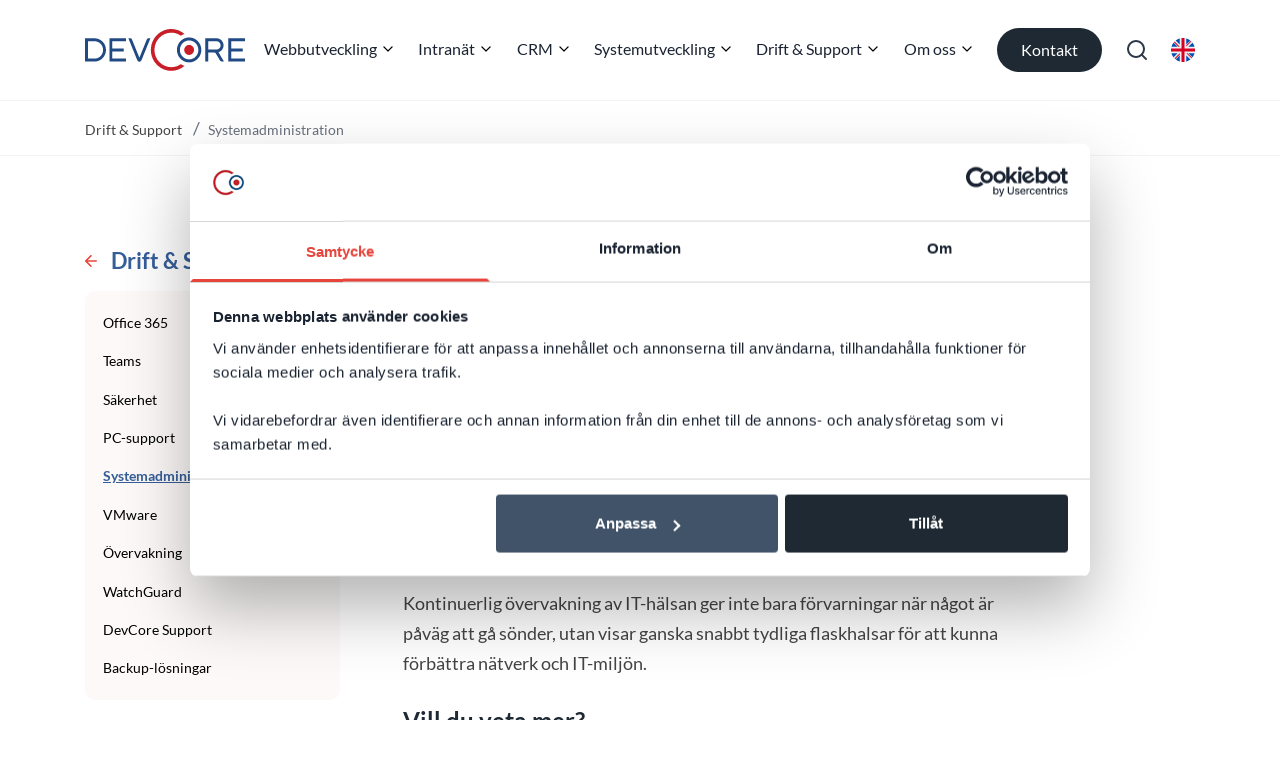

--- FILE ---
content_type: text/html; charset=utf-8
request_url: https://www.devcore.se/drift-support/systemadministration/
body_size: 20875
content:

<!DOCTYPE html>

<html class="no-js" lang="sv">
<head>
    <meta charset="utf-8" />
    <meta http-equiv="X-UA-Compatible" content="IE=edge" />
    <meta name="viewport" content="width=device-width, initial-scale=1.0">

    <title>Devcore IT-konsult / PC-support / Serverdrift / Exchange / Windows | DevCore</title>
    <meta property="og:title" content="Devcore IT-konsult / PC-support / Serverdrift / Exchange / Windows | DevCore" />
    <meta property="og:site_name" content="DevCore AB" />
    <meta property="og:type" content="website" />
    <meta property="og:url" content="https://www.devcore.se/drift-support/systemadministration/" />
    <link href="https://www.devcore.se/drift-support/systemadministration/" rel="canonical" />

    <script>
        document.querySelector('html').className =
            document.querySelector('html').className.replace(/\bno-\b/, '')
    </script>


        <meta name="description" content="DevCore Drift hj&#xE4;lper sina kunder Med PC-support, &#xF6;vervakning  och serverdrift utav windows, exchange samt vmware. Vi har v&#xE5;rt huvudkontor i centrala Stockholm och arbetar b&#xE5;de p&#xE5; plats och p&#xE5; distans beroende p&#xE5; behov.">
        <meta property="og:description" content="DevCore Drift hj&#xE4;lper sina kunder Med PC-support, &#xF6;vervakning  och serverdrift utav windows, exchange samt vmware. Vi har v&#xE5;rt huvudkontor i centrala Stockholm och arbetar b&#xE5;de p&#xE5; plats och p&#xE5; distans beroende p&#xE5; behov." />
    

        <!-- Google Tag Manager -->
        <script>
            (function(w,d,s,l,i){w[l]=w[l]||[];w[l].push({'gtm.start':
                    new Date().getTime(),event:'gtm.js'});var f=d.getElementsByTagName(s)[0],
                    j=d.createElement(s),dl=l!='dataLayer'?'&l='+l:'';j.async=true;j.src=
                    'https://www.googletagmanager.com/gtm.js?id='+i+dl;f.parentNode.insertBefore(j,f);
            })(window, document, 'script', 'dataLayer', 'GTM-5R795KM');
        </script>
        <!-- End Google Tag Manager -->

    <script src="/App_Plugins/UmbracoForms/assets/aspnet-client-validation/dist/aspnet-validation.min.js?v=17.0.3" type="application/javascript"></script>

    <script type="application/ld&#x2B;json">
        {
          "@context": "https://schema.org",
          "@type": "Organization",
          "name": "DevCore AB",
          "url": "https://www.devcore.se",
          "logo": "/media/ev5ccz4t/devcore_logo_white.svg",
          "email": "info@devcore.se",
          "sameAs": [
            "https://www.linkedin.com/company/devcore-ab/",
            "",
            ""
          ],
          "contactPoint": {
            "@type": "ContactPoint",
            "telephone": "&#x2B;46 (0)8 24 40 30",
            "areaServed": "SE",
            "availableLanguage": ["Swedish", "English"]
          },
          "address": {
            "@type": "PostalAddress",
            "streetAddress": "Brunnsgatan 21B",
            "addressCountry": "SE"
          }
        }
    </script>

<link rel="shortcut icon" href="/Static/dist/assets/favicon.ico"><link rel="icon" type="image/png" sizes="16x16" href="/Static/dist/assets/favicon-16x16.png"><link rel="icon" type="image/png" sizes="32x32" href="/Static/dist/assets/favicon-32x32.png"><link rel="icon" type="image/png" sizes="48x48" href="/Static/dist/assets/favicon-48x48.png"><link rel="manifest" href="/Static/dist/assets/manifest.json"><meta name="mobile-web-app-capable" content="yes"><meta name="theme-color" content="#fff"><meta name="application-name" content="DevCore.se"><link rel="apple-touch-icon" sizes="57x57" href="/Static/dist/assets/apple-touch-icon-57x57.png"><link rel="apple-touch-icon" sizes="60x60" href="/Static/dist/assets/apple-touch-icon-60x60.png"><link rel="apple-touch-icon" sizes="72x72" href="/Static/dist/assets/apple-touch-icon-72x72.png"><link rel="apple-touch-icon" sizes="76x76" href="/Static/dist/assets/apple-touch-icon-76x76.png"><link rel="apple-touch-icon" sizes="114x114" href="/Static/dist/assets/apple-touch-icon-114x114.png"><link rel="apple-touch-icon" sizes="120x120" href="/Static/dist/assets/apple-touch-icon-120x120.png"><link rel="apple-touch-icon" sizes="144x144" href="/Static/dist/assets/apple-touch-icon-144x144.png"><link rel="apple-touch-icon" sizes="152x152" href="/Static/dist/assets/apple-touch-icon-152x152.png"><link rel="apple-touch-icon" sizes="167x167" href="/Static/dist/assets/apple-touch-icon-167x167.png"><link rel="apple-touch-icon" sizes="180x180" href="/Static/dist/assets/apple-touch-icon-180x180.png"><link rel="apple-touch-icon" sizes="1024x1024" href="/Static/dist/assets/apple-touch-icon-1024x1024.png"><meta name="apple-mobile-web-app-capable" content="yes"><meta name="apple-mobile-web-app-status-bar-style" content="black-translucent"><meta name="apple-mobile-web-app-title" content="DevCore.se"><meta name="msapplication-TileColor" content="#fff"><meta name="msapplication-TileImage" content="/Static/dist/assets/mstile-144x144.png"><meta name="msapplication-config" content="/Static/dist/assets/browserconfig.xml"><script defer src="/Static/dist/app.875e14a464590cf013fe.js?875e14a464590cf013fe"></script><link href="/Static/dist/fonts/lato-v17-latin-700.woff2" rel="preload" as="font" crossorigin=""></link><link href="/Static/dist/fonts/lato-v17-latin-regular.woff2" rel="preload" as="font" crossorigin=""></link><link href="/Static/dist/app.bundle.css?875e14a464590cf013fe" rel="stylesheet"><script>let url="/umbraco/engage/pagedata/ping",pageviewId="d4aa6a6d6bde416a805bbec9286050c2";if("function"==typeof navigator.sendBeacon&&"function"==typeof Blob){let e=new Blob([pageviewId],{type:"text/plain"});navigator.sendBeacon(url,e)}else{let a=new XMLHttpRequest;a.open("POST",url,1),a.setRequestHeader("Content-Type","text/plain"),a.send(pageviewId)}</script></head>
<body class="articlepage">
        <!-- Google Tag Manager (noscript) -->
        <noscript>
            <iframe src="https://www.googletagmanager.com/ns.html?id=GTM-5R795KM" height="0" width="0" style="display: none; visibility: hidden"></iframe>
        </noscript>
        <!-- End Google Tag Manager (noscript) -->

    
<header class="header">
    <div id="mmenu-append" class="container d-flex align-items-center justify-content-between">

            <a href="/">
                <svg xmlns="http://www.w3.org/2000/svg" xml:space="preserve" viewBox="0 0 1074.573 275.88" class="c-logo c-logo--header" aria-hidden="true" focusable="false">
  <path d="M4347.41 2061.56h.06c253.64 0 486.65-92.92 666.74-246.32-66.45-19.77-129.41-47.75-187.67-82.78-136.65 93.78-301.75 148.81-479.07 148.81-467.8 0-850.47-382.68-850.47-850.44v-.07c0-467.74 382.67-850.401 850.47-850.401 177.32 0 342.37 54.95 479.07 148.762a814.09 814.09 0 0 1 187.67-82.801C4834.12 92.922 4601.11 0 4347.47 0h-.06C3780.5 0 3316.65 463.859 3316.65 1030.76v.07c0 566.87 463.85 1030.73 1030.76 1030.73" style="fill:#c71e27;fill-opacity:1;fill-rule:evenodd;stroke:none" transform="matrix(.13333 0 0 -.13333 0 274.88)" />
  <path d="M164.10923 60.930682h111.493213v19.375516H183.49008v47.450813h76.914077v19.376716H183.49008v47.445614h92.112364v19.382449H164.10923V60.930682M0 60.930682h64.231728c42.086947 0 76.518086 34.429806 76.518086 76.518087 0 42.083081-34.434205 76.51302-76.518086 76.51302H0Zm19.374582 19.375516V194.58614h44.857146c31.391348 0 57.14697-25.748823 57.14697-57.137372 0-31.396548-25.755622-57.142571-57.14697-57.142571H19.374582m396.265693-13.063674L365.20287 188.691488 314.76813 67.242524c-1.623959-3.910568-5.231869-6.311842-9.457096-6.311842H291.16072l58.601201 141.106872c7.21982 17.393299 23.71274 17.261036 30.909894-.055731l58.57587-141.05114h-14.150314c-4.225227 0-7.837137 2.401273-9.457097 6.311841m547.411648-6.311842h111.489213v19.375516h-92.10703v47.450814h76.914076v19.376715h-76.914077v47.445614h92.10703v19.382449H963.051924V60.930682m-155.292118 0h76.118097c25.642026 0 46.617502 20.983476 46.617502 46.624168 0 21.270135-14.438306 39.336216-34.005817 44.868345 12.37569 20.511487 24.750048 41.020308 37.123072 61.515662-.034666.016133-.069332.016133-.11333.022933h-11.067724c-12.49702 0-15.83027-7.265552-18.174212-11.148255-8.319792-13.798055-16.640917-27.588377-24.96471-41.385365-5.258534-8.715916-14.386306-7.257152-24.635383-7.257152h-27.515312v59.790772h-19.382182V60.930682zm19.382183 19.375516v54.497304h56.735915c14.94896 0 27.249985-12.303692 27.249985-27.248652 0-14.955626-12.301026-27.248652-27.249985-27.248652h-56.735915M699.438514 55.433486c45.108205 0 82.012616 36.900411 82.012616 82.015283 0 45.100206-36.90441 82.009683-82.012616 82.009683s-82.01795-36.909477-82.01795-82.009683c0-45.114872 36.909744-82.015283 82.01795-82.015283zm0 19.73284c34.25781 0 62.275776 28.017967 62.275776 62.282443 0 34.249944-28.017966 62.275777-62.275776 62.275777s-62.28511-28.025833-62.28511-62.275777c0-34.264476 28.0273-62.282443 62.28511-62.282443" fill="#214a85" fill-rule="evenodd" />
  <path d="M699.43318 104.528259c18.182213 0 32.92051 14.735631 32.92051 32.919177 0 18.176745-14.738297 32.919044-32.92051 32.919044-18.175545 0-32.917843-14.742299-32.917843-32.919044 0-18.183546 14.742298-32.919177 32.917843-32.919177" fill="#c71e27" fill-rule="evenodd" />
</svg>
                <span class="sr-only">"</span>
            </a>

        
<nav class="menu js-menu position-static">
    <ul class="menu-bar">
                <li class="menu-bar__item">
                    <button class="menu-bar__link menu-bar__link--toggle" data-mega-menu="12658849" aria-expanded="false">
                        Webbutveckling
                    </button>
                    <div class="mega-menu js-mega-menu" id="mega-menu-12658849" aria-hidden="true">
                        <div class="mega-menu__header row container">
                            <a href="/webbutveckling/" class="link mb-6">
                                Webbutveckling <svg xmlns="http://www.w3.org/2000/svg" width="24" height="24" fill="none" stroke="currentColor" stroke-width="2" stroke-linecap="round" stroke-linejoin="round" class="link__arrow-icon ml-1" viewBox="0 0 24 24">
  <path d="M5 12h14M12 5l7 7-7 7"></path>
</svg>
                            </a>
                        </div>
                        <ul class="mega-menu__container row container">


                                    <li class="col-3 pl-0 d-flex flex-row">

                                            <img data-src="https://devcoreu.0cdn.net/media/rsdm0qpv/umbraco-logo.png?width=32&amp;height=32&amp;v=1d966ec4faca5d0&amp;hmac=bc578b8924f201653a5ffc07c4d4d8b2c83f9ae38281b1012e50135cf6f02bda" class="lazy object-fit-contain s-8 mr-3" />

                                        <div>

                                                <a href="/webbutveckling/umbraco/" class="mega-menu__link h2 text-sm font-bold text-uppercase">
                                                    Umbraco
                                                </a>

                                                <ul class="mt-3">
                                                        <li class="mb-3">
                                                            <a href="/webbutveckling/umbraco/umbraco-gold-partner/" class="mega-menu__link">Umbraco Gold Partner</a>
                                                        </li>
                                                        <li class="mb-3">
                                                            <a href="/webbutveckling/umbraco/certifierade-umbraco-konsulter/" class="mega-menu__link">Certifierade Umbraco-konsulter</a>
                                                        </li>
                                                </ul>

                                        </div>
                                    </li>

                                <li class="col-3 pl-0">
                                    <ul>

                                                
<li class="d-flex flex-row align-items-center mb-5">

        <img data-src="https://devcoreu.0cdn.net/media/lluik2ij/optimizely_logo.png" class="lazy object-fit-contain s-8 mr-3" />

        <a href="/webbutveckling/optimizely-cms/" class="mega-menu__link text-sm font-bold text-uppercase">Optimizely CMS</a>

</li>
                                                
<li class="d-flex flex-row align-items-center mb-5">

        <img data-src="https://devcoreu.0cdn.net/media/5wephrf4/logo_concrete5.svg" class="lazy object-fit-contain s-8 mr-3" />

        <a href="/webbutveckling/concrete5/" class="mega-menu__link text-sm font-bold text-uppercase">Concrete5</a>

</li>
                                                
<li class="d-flex flex-row align-items-center mb-5">

        <img data-src="https://devcoreu.0cdn.net/media/eenadbj4/wordpress-logo.png" class="lazy object-fit-contain s-8 mr-3" />

        <a href="/webbutveckling/wordpress/" class="mega-menu__link text-sm font-bold text-uppercase">WordPress</a>

</li>
                                                
<li class="d-flex flex-row align-items-center mb-5">

        <img data-src="https://devcoreu.0cdn.net/media/vmdhzc4i/013-monitor-3.png" class="lazy object-fit-contain s-8 mr-3" />

        <a href="/webbutveckling/cms/" class="mega-menu__link text-sm font-bold text-uppercase">CMS</a>

</li>
                                                
<li class="d-flex flex-row align-items-center mb-5">

        <img data-src="https://devcoreu.0cdn.net/media/ahfl4xn0/pc-support.png" class="lazy object-fit-contain s-8 mr-3" />

        <a href="/webbutveckling/design-ux/" class="mega-menu__link text-sm font-bold text-uppercase">Design &amp; UX</a>

</li>

                                    </ul>
                                </li>
                                    <li class="col-3 pl-0">
                                        <ul>

                                                    
<li class="d-flex flex-row align-items-center mb-5">

        <img data-src="https://devcoreu.0cdn.net/media/wzupah2h/041-monitor-2.png" class="lazy object-fit-contain s-8 mr-3" />

        <a href="/webbutveckling/webbproduktion/" class="mega-menu__link text-sm font-bold text-uppercase">Webbproduktion</a>

</li>
                                                    
<li class="d-flex flex-row align-items-center mb-5">

        <img data-src="https://devcoreu.0cdn.net/media/muppvmn0/matomo-analytics-konsult-sverige.png" class="lazy object-fit-contain s-8 mr-3" />

        <a href="/webbutveckling/matomo-analytics/" class="mega-menu__link text-sm font-bold text-uppercase">Matomo Analytics</a>

</li>

                                        </ul>
                                    </li>

                                <li class="col-3 pl-8 ml-auto border-left border-gray-500">


                                        <ul class="mb-6">

                                                    <li class="mb-3">
                                                        <a href="/konsulter/" class="mega-menu__link">Tr&#xE4;ffa konsulterna</a>
                                                    </li>
                                                    <li class="mb-3">
                                                        <a href="/kundcase/" class="mega-menu__link">Utforska v&#xE5;ra kundcase</a>
                                                    </li>
                                                    <li class="mb-3">
                                                        <a href="/nyheter/" class="mega-menu__link">Tips &amp; nyheter</a>
                                                    </li>
                                                    <li class="mb-3">
                                                        <a href="/om-oss/karriar/" class="mega-menu__link">Karri&#xE4;r</a>
                                                    </li>

                                        </ul>


                                </li>

                        </ul>
                    </div>
                </li>
                <li class="menu-bar__item">
                    <button class="menu-bar__link menu-bar__link--toggle" data-mega-menu="3475364" aria-expanded="false">
                        Intran&#xE4;t
                    </button>
                    <div class="mega-menu js-mega-menu" id="mega-menu-3475364" aria-hidden="true">
                        <div class="mega-menu__header row container">
                            <a href="/intranat/" class="link mb-6">
                                Intran&#xE4;t <svg xmlns="http://www.w3.org/2000/svg" width="24" height="24" fill="none" stroke="currentColor" stroke-width="2" stroke-linecap="round" stroke-linejoin="round" class="link__arrow-icon ml-1" viewBox="0 0 24 24">
  <path d="M5 12h14M12 5l7 7-7 7"></path>
</svg>
                            </a>
                        </div>
                        <ul class="mega-menu__container row container">


                                    <li class="col-3 pl-0 d-flex flex-row">

                                            <img data-src="https://devcoreu.0cdn.net/media/q55lyoyq/msikon.png?width=32&amp;height=32&amp;v=1d966ec9fde47c0&amp;hmac=96ec33d062a4688c214f2654ec3b0131dd6e71f065a96656088f62aa3775e1f5" class="lazy object-fit-contain s-8 mr-3" />

                                        <div>

                                                <a href="/intranat/appar-i-sharepoint/" class="mega-menu__link h2 text-sm font-bold text-uppercase">
                                                    Core365-produkter:
                                                </a>

                                                <ul class="mt-3">
                                                        <li class="mb-3">
                                                            <a href="/intranat/avtalshantering-i-sharepoint/" class="mega-menu__link">Avtalshantering</a>
                                                        </li>
                                                        <li class="mb-3">
                                                            <a href="/intranat/avvikelsehantering-i-sharepoint/" class="mega-menu__link">Avvikelsehantering</a>
                                                        </li>
                                                        <li class="mb-3">
                                                            <a href="/intranat/compliance-i-sharepoint/" class="mega-menu__link">Compliance</a>
                                                        </li>
                                                        <li class="mb-3">
                                                            <a href="/intranat/diarieforing-i-sharepoint/" class="mega-menu__link">Diarief&#xF6;ring</a>
                                                        </li>
                                                </ul>

                                        </div>
                                    </li>
                                    <li class="col-3 pl-0 d-flex flex-row">


                                        <div>


                                                <ul class="mt-3">
                                                        <li class="mb-3">
                                                            <a href="/intranat/franvarohantering-i-sharepoint/" class="mega-menu__link">Fr&#xE5;nvarohantering</a>
                                                        </li>
                                                        <li class="mb-3">
                                                            <a href="/intranat/ledningssystem-i-sharepoint/" class="mega-menu__link">Ledningssystem</a>
                                                        </li>
                                                        <li class="mb-3">
                                                            <a href="/intranat/resurshantering-i-sharepoint/" class="mega-menu__link">Resurshantering</a>
                                                        </li>
                                                        <li class="mb-3">
                                                            <a href="/intranat/arendehantering-i-sharepoint/" class="mega-menu__link">&#xC4;rendehantering</a>
                                                        </li>
                                                </ul>

                                        </div>
                                    </li>

                                <li class="col-3 pl-0">
                                    <ul>

                                                
<li class="d-flex flex-row align-items-center mb-5">

        <img data-src="https://devcoreu.0cdn.net/media/mlpdnzwi/sharepoint_logo-square.png" class="lazy object-fit-contain s-8 mr-3" />

        <a href="/intranat/sharepoint-konsulter/" class="mega-menu__link text-sm font-bold text-uppercase">SharePoint-konsulter</a>

</li>
                                                
<li class="d-flex flex-row align-items-center mb-5">

        <img data-src="https://devcoreu.0cdn.net/media/k0yi5r2x/microsoft-team-2019-300x300.png" class="lazy object-fit-contain s-8 mr-3" />

        <a href="/drift-support/teams/" class="mega-menu__link text-sm font-bold text-uppercase">Teams</a>

</li>
                                                
<li class="d-flex flex-row align-items-center mb-5">

        <img data-src="https://devcoreu.0cdn.net/media/vlspnqk3/office-365_logo.png" class="lazy object-fit-contain s-8 mr-3" />

        <a href="/drift-support/office-365/" class="mega-menu__link text-sm font-bold text-uppercase">Microsoft (Office) 365</a>

</li>

                                    </ul>
                                </li>

                                <li class="col-3 pl-8 ml-auto border-left border-gray-500">


                                        <ul class="mb-6">

                                                    <li class="mb-3">
                                                        <a href="/konsulter/" class="mega-menu__link">Tr&#xE4;ffa konsulterna</a>
                                                    </li>
                                                    <li class="mb-3">
                                                        <a href="/kundcase/" class="mega-menu__link">Utforska v&#xE5;ra kundcase</a>
                                                    </li>
                                                    <li class="mb-3">
                                                        <a href="/nyheter/" class="mega-menu__link">Tips &amp; nyheter</a>
                                                    </li>
                                                    <li class="mb-3">
                                                        <a href="/om-oss/karriar/" class="mega-menu__link">Karri&#xE4;r</a>
                                                    </li>

                                        </ul>


                                </li>

                        </ul>
                    </div>
                </li>
                <li class="menu-bar__item">
                    <button class="menu-bar__link menu-bar__link--toggle" data-mega-menu="15467502" aria-expanded="false">
                        CRM
                    </button>
                    <div class="mega-menu js-mega-menu" id="mega-menu-15467502" aria-hidden="true">
                        <div class="mega-menu__header row container">
                            <a href="/crm/" class="link mb-6">
                                CRM <svg xmlns="http://www.w3.org/2000/svg" width="24" height="24" fill="none" stroke="currentColor" stroke-width="2" stroke-linecap="round" stroke-linejoin="round" class="link__arrow-icon ml-1" viewBox="0 0 24 24">
  <path d="M5 12h14M12 5l7 7-7 7"></path>
</svg>
                            </a>
                        </div>
                        <ul class="mega-menu__container row container">


                                    <li class="col-3 pl-0 d-flex flex-row">

                                            <img data-src="https://devcoreu.0cdn.net/media/wjhfcmc2/salesforce_logo_square.png?width=32&amp;height=32&amp;v=1d9670c259db020&amp;hmac=35864f2c8be4b5cc28a3cf16ef907eaed568fcb7100f3ae78ee554ad08e1b5e3" class="lazy object-fit-contain s-8 mr-3" />

                                        <div>

                                                <a href="/crm/salesforce-crm-konsulter/" class="mega-menu__link h2 text-sm font-bold text-uppercase">
                                                    Salesforce
                                                </a>

                                                <ul class="mt-3">
                                                        <li class="mb-3">
                                                            <a href="/crm/salesforce-crm-konsulter/salesforce-sales-cloud/" class="mega-menu__link">Salesforce Sales Cloud</a>
                                                        </li>
                                                        <li class="mb-3">
                                                            <a href="/crm/salesforce-crm-konsulter/salesforce-service-cloud/" class="mega-menu__link">Salesforce Service Cloud</a>
                                                        </li>
                                                        <li class="mb-3">
                                                            <a href="/crm/salesforce-crm-konsulter/salesforce-communities/" class="mega-menu__link">Experience Cloud</a>
                                                        </li>
                                                        <li class="mb-3">
                                                            <a href="/crm/salesforce-crm-konsulter/salesforce-account-engagement-pardot/" class="mega-menu__link">Account Engagement (Pardot)</a>
                                                        </li>
                                                        <li class="mb-3">
                                                            <a href="/crm/salesforce-crm-konsulter/salesforce-agentforce-ai/" class="mega-menu__link">Agentforce AI</a>
                                                        </li>
                                                        <li class="mb-3">
                                                            <a href="/crm/salesforce-crm-konsulter/utveckling-i-salesforce/" class="mega-menu__link">Utveckling i Salesforce</a>
                                                        </li>
                                                        <li class="mb-3">
                                                            <a href="/crm/salesforce-crm-konsulter/appar-i-salesforce/" class="mega-menu__link">Appar i Salesforce</a>
                                                        </li>
                                                        <li class="mb-3">
                                                            <a href="/crm/salesforce-crm-konsulter/salesforce-partner/" class="mega-menu__link">Salesforce Partner</a>
                                                        </li>
                                                        <li class="mb-3">
                                                            <a href="/crm/salesforce-crm-konsulter/" class="mega-menu__link">Alla v&#xE5;ra Salesforce-tj&#xE4;nster</a>
                                                        </li>
                                                </ul>

                                        </div>
                                    </li>
                                    <li class="col-3 pl-0 d-flex flex-row">

                                            <img data-src="https://devcoreu.0cdn.net/media/xyafs3b3/dynamics365_scalable.svg" class="lazy object-fit-contain s-8 mr-3" />

                                        <div>

                                                <a href="/crm/microsoft-dynamics-365-konsulter/" class="mega-menu__link h2 text-sm font-bold text-uppercase">
                                                    Microsoft Dynamics 365
                                                </a>

                                                <ul class="mt-3">
                                                        <li class="mb-3">
                                                            <a href="/crm/dynamics-365-sales/" class="mega-menu__link">Dynamics 365 Sales</a>
                                                        </li>
                                                        <li class="mb-3">
                                                            <a href="/crm/dynamics-365-customer-insights/" class="mega-menu__link">Dynamics 365 Marketing</a>
                                                        </li>
                                                </ul>

                                        </div>
                                    </li>

                                <li class="col-3 pl-0">
                                    <ul>

                                                
<li class="d-flex flex-row align-items-center mb-5">

        <img data-src="https://devcoreu.0cdn.net/media/bprko2wy/15157223.png" class="lazy object-fit-contain s-8 mr-3" />

        <a href="/crm/superoffice-crm/" class="mega-menu__link text-sm font-bold text-uppercase">SuperOffice CRM</a>

</li>
                                                
<li class="d-flex flex-row align-items-center mb-5">

        <img data-src="https://devcoreu.0cdn.net/media/wiihrgqw/crm-konsulter-devcore-stockholm.png" class="lazy object-fit-contain s-8 mr-3" />

        <a href="/crm/" class="mega-menu__link text-sm font-bold text-uppercase">CRM-konsulter</a>

</li>
                                                
<li class="d-flex flex-row align-items-center mb-5">

        <img data-src="https://devcoreu.0cdn.net/media/erdkcjiy/096-share.png" class="lazy object-fit-contain s-8 mr-3" />

        <a href="/crm/crm-migrering/" class="mega-menu__link text-sm font-bold text-uppercase">CRM-migrering</a>

</li>
                                                
<li class="d-flex flex-row align-items-center mb-5">

        <img data-src="https://devcoreu.0cdn.net/media/cwoda24y/174-employees.png" class="lazy object-fit-contain s-8 mr-3" />

        <a href="/crm/byta-crm-partner/" class="mega-menu__link text-sm font-bold text-uppercase">Byta CRM-partner</a>

</li>

                                    </ul>
                                </li>

                                <li class="col-3 pl-8 ml-auto border-left border-gray-500">


                                        <ul class="mb-6">

                                                    <li class="mb-3">
                                                        <a href="/konsulter/" class="mega-menu__link">Tr&#xE4;ffa konsulterna</a>
                                                    </li>
                                                    <li class="mb-3">
                                                        <a href="/kundcase/" class="mega-menu__link">Utforska v&#xE5;ra kundcase</a>
                                                    </li>
                                                    <li class="mb-3">
                                                        <a href="/nyheter/" class="mega-menu__link">Tips &amp; nyheter</a>
                                                    </li>
                                                    <li class="mb-3">
                                                        <a href="/om-oss/karriar/" class="mega-menu__link">Karri&#xE4;r</a>
                                                    </li>

                                        </ul>


                                </li>

                        </ul>
                    </div>
                </li>
                <li class="menu-bar__item">
                    <button class="menu-bar__link menu-bar__link--toggle" data-mega-menu="18713871" aria-expanded="false">
                        Systemutveckling
                    </button>
                    <div class="mega-menu js-mega-menu" id="mega-menu-18713871" aria-hidden="true">
                        <div class="mega-menu__header row container">
                            <a href="/systemutveckling/" class="link mb-6">
                                Systemutveckling <svg xmlns="http://www.w3.org/2000/svg" width="24" height="24" fill="none" stroke="currentColor" stroke-width="2" stroke-linecap="round" stroke-linejoin="round" class="link__arrow-icon ml-1" viewBox="0 0 24 24">
  <path d="M5 12h14M12 5l7 7-7 7"></path>
</svg>
                            </a>
                        </div>
                        <ul class="mega-menu__container row container">



                                <li class="col-3 pl-0">
                                    <ul>

                                                
<li class="d-flex flex-row align-items-center mb-5">

        <img data-src="https://devcoreu.0cdn.net/media/wzupah2h/041-monitor-2.png" class="lazy object-fit-contain s-8 mr-3" />

        <a href="/systemutveckling/integration/" class="mega-menu__link text-sm font-bold text-uppercase">Integration</a>

</li>
                                                
<li class="d-flex flex-row align-items-center mb-5">

        <img data-src="https://devcoreu.0cdn.net/media/q5zfgrle/microsoft_azure.svg" class="lazy object-fit-contain s-8 mr-3" />

        <a href="/systemutveckling/azure/" class="mega-menu__link text-sm font-bold text-uppercase">Azure</a>

</li>
                                                
<li class="d-flex flex-row align-items-center mb-5">

        <img data-src="https://devcoreu.0cdn.net/media/okhcfdh4/197-tablet.png" class="lazy object-fit-contain s-8 mr-3" />

        <a href="/systemutveckling/bi-business-intelligence/" class="mega-menu__link text-sm font-bold text-uppercase">BI &amp; rapporter</a>

</li>
                                                
<li class="d-flex flex-row align-items-center mb-5">

        <img data-src="https://devcoreu.0cdn.net/media/4iwneui0/097-folder-1.png" class="lazy object-fit-contain s-8 mr-3" />

        <a href="/systemutveckling/continuous-delivery/" class="mega-menu__link text-sm font-bold text-uppercase">Continuous Delivery</a>

</li>
                                                
<li class="d-flex flex-row align-items-center mb-5">

        <img data-src="https://devcoreu.0cdn.net/media/r0pmus5j/hero-news-3840px-x-1300px-logotyp-1-1.jpg" class="lazy object-fit-contain s-8 mr-3" />

        <a href="/systemutveckling/net/" class="mega-menu__link text-sm font-bold text-uppercase">.NET-utvecklare</a>

</li>

                                    </ul>
                                </li>

                                <li class="col-3 pl-8 ml-auto border-left border-gray-500">


                                        <ul class="mb-6">

                                                    <li class="mb-3">
                                                        <a href="/konsulter/" class="mega-menu__link">Tr&#xE4;ffa konsulterna</a>
                                                    </li>
                                                    <li class="mb-3">
                                                        <a href="/kundcase/" class="mega-menu__link">Utforska v&#xE5;ra kundcase</a>
                                                    </li>
                                                    <li class="mb-3">
                                                        <a href="/nyheter/" class="mega-menu__link">Tips &amp; nyheter</a>
                                                    </li>
                                                    <li class="mb-3">
                                                        <a href="/om-oss/karriar/" class="mega-menu__link">Karri&#xE4;r</a>
                                                    </li>

                                        </ul>


                                </li>

                        </ul>
                    </div>
                </li>
                <li class="menu-bar__item">
                    <button class="menu-bar__link menu-bar__link--toggle" data-mega-menu="11052783" aria-expanded="false">
                        Drift &amp; Support
                    </button>
                    <div class="mega-menu js-mega-menu" id="mega-menu-11052783" aria-hidden="true">
                        <div class="mega-menu__header row container">
                            <a href="/drift-support/" class="link mb-6">
                                Drift &amp; Support <svg xmlns="http://www.w3.org/2000/svg" width="24" height="24" fill="none" stroke="currentColor" stroke-width="2" stroke-linecap="round" stroke-linejoin="round" class="link__arrow-icon ml-1" viewBox="0 0 24 24">
  <path d="M5 12h14M12 5l7 7-7 7"></path>
</svg>
                            </a>
                        </div>
                        <ul class="mega-menu__container row container">



                                <li class="col-3 pl-0">
                                    <ul>

                                                
<li class="d-flex flex-row align-items-center mb-5">

        <img data-src="https://devcoreu.0cdn.net/media/k0yi5r2x/microsoft-team-2019-300x300.png" class="lazy object-fit-contain s-8 mr-3" />

        <a href="/drift-support/teams/" class="mega-menu__link text-sm font-bold text-uppercase">Teams</a>

</li>
                                                
<li class="d-flex flex-row align-items-center mb-5">

        <img data-src="https://devcoreu.0cdn.net/media/vlspnqk3/office-365_logo.png" class="lazy object-fit-contain s-8 mr-3" />

        <a href="/drift-support/office-365/" class="mega-menu__link text-sm font-bold text-uppercase">Microsoft (Office) 365</a>

</li>
                                                
<li class="d-flex flex-row align-items-center mb-5">

        <img data-src="https://devcoreu.0cdn.net/media/bzvpgx3f/089-settings-4.png" class="lazy object-fit-contain s-8 mr-3" />

        <a href="/drift-support/sakerhet/" class="mega-menu__link text-sm font-bold text-uppercase">S&#xE4;kerhet</a>

</li>
                                                
<li class="d-flex flex-row align-items-center mb-5">

        <img data-src="https://devcoreu.0cdn.net/media/0dkbhvq1/082-video-call-1.png" class="lazy object-fit-contain s-8 mr-3" />

        <a href="/drift-support/pc-support/" class="mega-menu__link text-sm font-bold text-uppercase">PC-support</a>

</li>
                                                
<li class="d-flex flex-row align-items-center mb-5">

        <img data-src="https://devcoreu.0cdn.net/media/5s3liryy/065-laptop-2.png" class="lazy object-fit-contain s-8 mr-3" />

        <a href="/drift-support/systemadministration/" class="mega-menu__link text-sm font-bold text-uppercase">Systemadministration</a>

</li>

                                    </ul>
                                </li>
                                    <li class="col-3 pl-0">
                                        <ul>

                                                    
<li class="d-flex flex-row align-items-center mb-5">

        <img data-src="https://devcoreu.0cdn.net/media/52joapn3/vmware_logga.jpg" class="lazy object-fit-contain s-8 mr-3" />

        <a href="/drift-support/vmware/" class="mega-menu__link text-sm font-bold text-uppercase">VMware</a>

</li>
                                                    
<li class="d-flex flex-row align-items-center mb-5">

        <img data-src="https://devcoreu.0cdn.net/media/3wdhb3kk/061-server.png" class="lazy object-fit-contain s-8 mr-3" />

        <a href="/drift-support/overvakning/" class="mega-menu__link text-sm font-bold text-uppercase">&#xD6;vervakning</a>

</li>
                                                    
<li class="d-flex flex-row align-items-center mb-5">

        <img data-src="https://devcoreu.0cdn.net/media/ch0cduvw/wg-ikon.png" class="lazy object-fit-contain s-8 mr-3" />

        <a href="/drift-support/watchguard/" class="mega-menu__link text-sm font-bold text-uppercase">WatchGuard</a>

</li>
                                                    
<li class="d-flex flex-row align-items-center mb-5">


        <a href="/drift-support/devcore-support/" class="mega-menu__link text-sm font-bold text-uppercase">&#xC4;r du kund? H&#xE4;r finns support</a>

</li>
                                                    
<li class="d-flex flex-row align-items-center mb-5">

        <img data-src="https://devcoreu.0cdn.net/media/izdivzjf/veeam_logo.jpg" class="lazy object-fit-contain s-8 mr-3" />

        <a href="/drift-support/backup-losningar/" class="mega-menu__link text-sm font-bold text-uppercase">Backup-l&#xF6;sningar</a>

</li>

                                        </ul>
                                    </li>

                                <li class="col-3 pl-8 ml-auto border-left border-gray-500">


                                        <ul class="mb-6">

                                                    <li class="mb-3">
                                                        <a href="/konsulter/" class="mega-menu__link">Tr&#xE4;ffa konsulterna</a>
                                                    </li>
                                                    <li class="mb-3">
                                                        <a href="/kundcase/" class="mega-menu__link">Utforska v&#xE5;ra kundcase</a>
                                                    </li>
                                                    <li class="mb-3">
                                                        <a href="/nyheter/" class="mega-menu__link">Tips &amp; nyheter</a>
                                                    </li>
                                                    <li class="mb-3">
                                                        <a href="/om-oss/karriar/" class="mega-menu__link">Karri&#xE4;r</a>
                                                    </li>

                                        </ul>


                                </li>

                        </ul>
                    </div>
                </li>
                <li class="menu-bar__item">
                    <button class="menu-bar__link menu-bar__link--toggle" data-mega-menu="42589334" aria-expanded="false">
                        Om oss
                    </button>
                    <div class="mega-menu js-mega-menu" id="mega-menu-42589334" aria-hidden="true">
                        <div class="mega-menu__header row container">
                            <a href="/om-oss/" class="link mb-6">
                                Om oss <svg xmlns="http://www.w3.org/2000/svg" width="24" height="24" fill="none" stroke="currentColor" stroke-width="2" stroke-linecap="round" stroke-linejoin="round" class="link__arrow-icon ml-1" viewBox="0 0 24 24">
  <path d="M5 12h14M12 5l7 7-7 7"></path>
</svg>
                            </a>
                        </div>
                        <ul class="mega-menu__container row container">



                                <li class="col-3 pl-0">
                                    <ul>

                                                
<li class="d-flex flex-row align-items-center mb-5">


        <a href="/om-oss/vad-vi-erbjuder/" class="mega-menu__link text-sm font-bold text-uppercase">Utforska erbjudanden</a>

</li>
                                                
<li class="d-flex flex-row align-items-center mb-5">


        <a href="/konsulter/" class="mega-menu__link text-sm font-bold text-uppercase">Tr&#xE4;ffa konsulterna</a>

</li>
                                                
<li class="d-flex flex-row align-items-center mb-5">


        <a href="/kundcase/" class="mega-menu__link text-sm font-bold text-uppercase">Kundcase &amp; projekt</a>

</li>
                                                
<li class="d-flex flex-row align-items-center mb-5">


        <a href="/nyheter/" class="mega-menu__link text-sm font-bold text-uppercase">Tips &amp; nyheter</a>

</li>
                                                
<li class="d-flex flex-row align-items-center mb-5">


        <a href="/om-oss/vara-partners/" class="mega-menu__link text-sm font-bold text-uppercase">V&#xE5;ra partners</a>

</li>

                                    </ul>
                                </li>
                                    <li class="col-3 pl-0">
                                        <ul>

                                                    
<li class="d-flex flex-row align-items-center mb-5">


        <a href="/om-oss/valgorenhet/" class="mega-menu__link text-sm font-bold text-uppercase">V&#xE5;r v&#xE4;lg&#xF6;renhet</a>

</li>
                                                    
<li class="d-flex flex-row align-items-center mb-5">


        <a href="/om-oss/vart-kontor/" class="mega-menu__link text-sm font-bold text-uppercase">Se v&#xE5;rt kontor</a>

</li>
                                                    
<li class="d-flex flex-row align-items-center mb-5">


        <a href="/om-oss/karriar/" class="mega-menu__link text-sm font-bold text-uppercase">Karri&#xE4;r &#x2013; jobb och praktik</a>

</li>

                                        </ul>
                                    </li>


                        </ul>
                    </div>
                </li>

            <li class="menu-bar__item">
                <a href="/kontakt/" class="menu-bar__button text-white">Kontakt</a>
            </li>

            <li class="menu-bar__item">
                <a href="/sok/" aria-label="S&#xF6;k">
                    <svg xmlns="http://www.w3.org/2000/svg" width="24" height="24" viewBox="0 0 24 24" fill="none" stroke="currentColor" stroke-width="2" stroke-linecap="round" stroke-linejoin="round" class="search" aria-hidden="true" focusable="false">
  <circle cx="11" cy="11" r="8"></circle>
  <line x1="21" y1="21" x2="16.65" y2="16.65"></line>
</svg>
                </a>
            </li>

                <li class="menu-bar__item">
                    <a href="/en/operation-support/system-administration/" class="d-flex justify-content-end text-decoration-none" lang="en" hreflang="en" aria-label="English">
                        <div class="language-link language-link--en"></div>
                    </a>
                </li>
    </ul>
</nav>


        <button class="burger js-menu-burger d-xl-none" aria-label="Mobilmeny" aria-expanded="false">
            <div class="burger__item bg-black mb-1"></div>
            <div class="burger__item bg-black mb-1"></div>
            <div class="burger__item bg-black mb-1"></div>
        </button>

        
<nav id="mobile-menu" class="mobile-menu js-mobile-menu d-xl-none bg-white mm-menu--fullscreen mm-menu--selected-hover" aria-hidden="true">
    <ul>

            <li>

                    <a href="/webbutveckling/" class="text-xl">Webbutveckling</a>

                    <ul>

                            <li class="">

                                    <img data-src="https://devcoreu.0cdn.net/media/lluik2ij/optimizely_logo.png" class="lazy object-fit-contain s-6 mx-3" />

                                    <a href="/webbutveckling/optimizely-cms/" class="text-xl">Optimizely CMS</a>


                            </li>
                            <li class="">

                                    <img data-src="https://devcoreu.0cdn.net/media/rsdm0qpv/umbraco-logo.png" class="lazy object-fit-contain s-6 mx-3" />

                                    <a href="/webbutveckling/umbraco/" class="text-xl">Umbraco</a>

                                    <ul class="">

                                                <li class="">
                                                    <a href="/webbutveckling/umbraco/umbraco-gold-partner/" class="text-xl">Umbraco Gold Partner</a>
                                                </li>
                                                <li class="">
                                                    <a href="/webbutveckling/umbraco/certifierade-umbraco-konsulter/" class="text-xl">Certifierade Umbraco-konsulter</a>
                                                </li>

                                    </ul>

                            </li>
                            <li class="">

                                    <img data-src="https://devcoreu.0cdn.net/media/5wephrf4/logo_concrete5.svg" class="lazy object-fit-contain s-6 mx-3" />

                                    <a href="/webbutveckling/concrete5/" class="text-xl">Concrete5</a>


                            </li>
                            <li class="">

                                    <img data-src="https://devcoreu.0cdn.net/media/eenadbj4/wordpress-logo.png" class="lazy object-fit-contain s-6 mx-3" />

                                    <a href="/webbutveckling/wordpress/" class="text-xl">WordPress</a>


                            </li>
                            <li class="">

                                    <img data-src="https://devcoreu.0cdn.net/media/vmdhzc4i/013-monitor-3.png" class="lazy object-fit-contain s-6 mx-3" />

                                    <a href="/webbutveckling/cms/" class="text-xl">CMS</a>


                            </li>
                            <li class="">

                                    <img data-src="https://devcoreu.0cdn.net/media/ahfl4xn0/pc-support.png" class="lazy object-fit-contain s-6 mx-3" />

                                    <a href="/webbutveckling/design-ux/" class="text-xl">Design &amp; UX</a>


                            </li>
                            <li class="">

                                    <img data-src="https://devcoreu.0cdn.net/media/wzupah2h/041-monitor-2.png" class="lazy object-fit-contain s-6 mx-3" />

                                    <a href="/webbutveckling/webbproduktion/" class="text-xl">Webbproduktion</a>


                            </li>
                            <li class="">

                                    <img data-src="https://devcoreu.0cdn.net/media/muppvmn0/matomo-analytics-konsult-sverige.png" class="lazy object-fit-contain s-6 mx-3" />

                                    <a href="/webbutveckling/matomo-analytics/" class="text-xl">Matomo Analytics</a>


                            </li>

                                    <li class="">
                                        <a href="/konsulter/" class="text-xl">Tr&#xE4;ffa konsulterna</a>
                                    </li>
                                    <li class="">
                                        <a href="/kundcase/" class="text-xl">Utforska v&#xE5;ra kundcase</a>
                                    </li>
                                    <li class="">
                                        <a href="/nyheter/" class="text-xl">Tips &amp; nyheter</a>
                                    </li>
                                    <li class="">
                                        <a href="/om-oss/karriar/" class="text-xl">Karri&#xE4;r</a>
                                    </li>
                    </ul>

            </li>
            <li>

                    <a href="/intranat/" class="text-xl">Intran&#xE4;t</a>

                    <ul>

                            <li class="">

                                    <img data-src="https://devcoreu.0cdn.net/media/mlpdnzwi/sharepoint_logo-square.png" class="lazy object-fit-contain s-6 mx-3" />

                                    <a href="/intranat/sharepoint-konsulter/" class="text-xl">SharePoint-konsulter</a>


                            </li>
                            <li class="">

                                    <img data-src="https://devcoreu.0cdn.net/media/q55lyoyq/msikon.png" class="lazy object-fit-contain s-6 mx-3" />

                                    <a href="/intranat/appar-i-sharepoint/" class="text-xl">Core365-produkter:</a>

                                    <ul class="">

                                                <li class="">
                                                    <a href="/intranat/avtalshantering-i-sharepoint/" class="text-xl">Avtalshantering</a>
                                                </li>
                                                <li class="">
                                                    <a href="/intranat/avvikelsehantering-i-sharepoint/" class="text-xl">Avvikelsehantering</a>
                                                </li>
                                                <li class="">
                                                    <a href="/intranat/compliance-i-sharepoint/" class="text-xl">Compliance</a>
                                                </li>
                                                <li class="">
                                                    <a href="/intranat/diarieforing-i-sharepoint/" class="text-xl">Diarief&#xF6;ring</a>
                                                </li>

                                    </ul>

                            </li>
                            <li class="">



                                    <ul class="">

                                                <li class="">
                                                    <a href="/intranat/franvarohantering-i-sharepoint/" class="text-xl">Fr&#xE5;nvarohantering</a>
                                                </li>
                                                <li class="">
                                                    <a href="/intranat/ledningssystem-i-sharepoint/" class="text-xl">Ledningssystem</a>
                                                </li>
                                                <li class="">
                                                    <a href="/intranat/resurshantering-i-sharepoint/" class="text-xl">Resurshantering</a>
                                                </li>
                                                <li class="">
                                                    <a href="/intranat/arendehantering-i-sharepoint/" class="text-xl">&#xC4;rendehantering</a>
                                                </li>

                                    </ul>

                            </li>
                            <li class="">

                                    <img data-src="https://devcoreu.0cdn.net/media/k0yi5r2x/microsoft-team-2019-300x300.png" class="lazy object-fit-contain s-6 mx-3" />

                                    <a href="/drift-support/teams/" class="text-xl">Teams</a>


                            </li>
                            <li class="">

                                    <img data-src="https://devcoreu.0cdn.net/media/vlspnqk3/office-365_logo.png" class="lazy object-fit-contain s-6 mx-3" />

                                    <a href="/drift-support/office-365/" class="text-xl">Microsoft (Office) 365</a>


                            </li>

                                    <li class="">
                                        <a href="/konsulter/" class="text-xl">Tr&#xE4;ffa konsulterna</a>
                                    </li>
                                    <li class="">
                                        <a href="/kundcase/" class="text-xl">Utforska v&#xE5;ra kundcase</a>
                                    </li>
                                    <li class="">
                                        <a href="/nyheter/" class="text-xl">Tips &amp; nyheter</a>
                                    </li>
                                    <li class="">
                                        <a href="/om-oss/karriar/" class="text-xl">Karri&#xE4;r</a>
                                    </li>
                    </ul>

            </li>
            <li>

                    <a href="/crm/" class="text-xl">CRM</a>

                    <ul>

                            <li class="">

                                    <img data-src="https://devcoreu.0cdn.net/media/wjhfcmc2/salesforce_logo_square.png" class="lazy object-fit-contain s-6 mx-3" />

                                    <a href="/crm/salesforce-crm-konsulter/" class="text-xl">Salesforce</a>

                                    <ul class="">

                                                <li class="">
                                                    <a href="/crm/salesforce-crm-konsulter/salesforce-sales-cloud/" class="text-xl">Salesforce Sales Cloud</a>
                                                </li>
                                                <li class="">
                                                    <a href="/crm/salesforce-crm-konsulter/salesforce-service-cloud/" class="text-xl">Salesforce Service Cloud</a>
                                                </li>
                                                <li class="">
                                                    <a href="/crm/salesforce-crm-konsulter/salesforce-communities/" class="text-xl">Experience Cloud</a>
                                                </li>
                                                <li class="">
                                                    <a href="/crm/salesforce-crm-konsulter/salesforce-account-engagement-pardot/" class="text-xl">Account Engagement (Pardot)</a>
                                                </li>
                                                <li class="">
                                                    <a href="/crm/salesforce-crm-konsulter/salesforce-agentforce-ai/" class="text-xl">Agentforce AI</a>
                                                </li>
                                                <li class="">
                                                    <a href="/crm/salesforce-crm-konsulter/utveckling-i-salesforce/" class="text-xl">Utveckling i Salesforce</a>
                                                </li>
                                                <li class="">
                                                    <a href="/crm/salesforce-crm-konsulter/appar-i-salesforce/" class="text-xl">Appar i Salesforce</a>
                                                </li>
                                                <li class="">
                                                    <a href="/crm/salesforce-crm-konsulter/salesforce-partner/" class="text-xl">Salesforce Partner</a>
                                                </li>
                                                <li class="">
                                                    <a href="/crm/salesforce-crm-konsulter/" class="text-xl">Alla v&#xE5;ra Salesforce-tj&#xE4;nster</a>
                                                </li>

                                    </ul>

                            </li>
                            <li class="">

                                    <img data-src="https://devcoreu.0cdn.net/media/xyafs3b3/dynamics365_scalable.svg" class="lazy object-fit-contain s-6 mx-3" />

                                    <a href="/crm/microsoft-dynamics-365-konsulter/" class="text-xl">Microsoft Dynamics 365</a>

                                    <ul class="">

                                                <li class="">
                                                    <a href="/crm/dynamics-365-sales/" class="text-xl">Dynamics 365 Sales</a>
                                                </li>
                                                <li class="">
                                                    <a href="/crm/dynamics-365-customer-insights/" class="text-xl">Dynamics 365 Marketing</a>
                                                </li>

                                    </ul>

                            </li>
                            <li class="">

                                    <img data-src="https://devcoreu.0cdn.net/media/bprko2wy/15157223.png" class="lazy object-fit-contain s-6 mx-3" />

                                    <a href="/crm/superoffice-crm/" class="text-xl">SuperOffice CRM</a>


                            </li>
                            <li class="">

                                    <img data-src="https://devcoreu.0cdn.net/media/wiihrgqw/crm-konsulter-devcore-stockholm.png" class="lazy object-fit-contain s-6 mx-3" />

                                    <a href="/crm/" class="text-xl">CRM-konsulter</a>


                            </li>
                            <li class="">

                                    <img data-src="https://devcoreu.0cdn.net/media/erdkcjiy/096-share.png" class="lazy object-fit-contain s-6 mx-3" />

                                    <a href="/crm/crm-migrering/" class="text-xl">CRM-migrering</a>


                            </li>
                            <li class="">

                                    <img data-src="https://devcoreu.0cdn.net/media/cwoda24y/174-employees.png" class="lazy object-fit-contain s-6 mx-3" />

                                    <a href="/crm/byta-crm-partner/" class="text-xl">Byta CRM-partner</a>


                            </li>

                                    <li class="">
                                        <a href="/konsulter/" class="text-xl">Tr&#xE4;ffa konsulterna</a>
                                    </li>
                                    <li class="">
                                        <a href="/kundcase/" class="text-xl">Utforska v&#xE5;ra kundcase</a>
                                    </li>
                                    <li class="">
                                        <a href="/nyheter/" class="text-xl">Tips &amp; nyheter</a>
                                    </li>
                                    <li class="">
                                        <a href="/om-oss/karriar/" class="text-xl">Karri&#xE4;r</a>
                                    </li>
                    </ul>

            </li>
            <li>

                    <a href="/systemutveckling/" class="text-xl">Systemutveckling</a>

                    <ul>

                            <li class="">

                                    <img data-src="https://devcoreu.0cdn.net/media/wzupah2h/041-monitor-2.png" class="lazy object-fit-contain s-6 mx-3" />

                                    <a href="/systemutveckling/integration/" class="text-xl">Integration</a>


                            </li>
                            <li class="">

                                    <img data-src="https://devcoreu.0cdn.net/media/q5zfgrle/microsoft_azure.svg" class="lazy object-fit-contain s-6 mx-3" />

                                    <a href="/systemutveckling/azure/" class="text-xl">Azure</a>


                            </li>
                            <li class="">

                                    <img data-src="https://devcoreu.0cdn.net/media/okhcfdh4/197-tablet.png" class="lazy object-fit-contain s-6 mx-3" />

                                    <a href="/systemutveckling/bi-business-intelligence/" class="text-xl">BI &amp; rapporter</a>


                            </li>
                            <li class="">

                                    <img data-src="https://devcoreu.0cdn.net/media/4iwneui0/097-folder-1.png" class="lazy object-fit-contain s-6 mx-3" />

                                    <a href="/systemutveckling/continuous-delivery/" class="text-xl">Continuous Delivery</a>


                            </li>
                            <li class="">

                                    <img data-src="https://devcoreu.0cdn.net/media/r0pmus5j/hero-news-3840px-x-1300px-logotyp-1-1.jpg" class="lazy object-fit-contain s-6 mx-3" />

                                    <a href="/systemutveckling/net/" class="text-xl">.NET-utvecklare</a>


                            </li>

                                    <li class="">
                                        <a href="/konsulter/" class="text-xl">Tr&#xE4;ffa konsulterna</a>
                                    </li>
                                    <li class="">
                                        <a href="/kundcase/" class="text-xl">Utforska v&#xE5;ra kundcase</a>
                                    </li>
                                    <li class="">
                                        <a href="/nyheter/" class="text-xl">Tips &amp; nyheter</a>
                                    </li>
                                    <li class="">
                                        <a href="/om-oss/karriar/" class="text-xl">Karri&#xE4;r</a>
                                    </li>
                    </ul>

            </li>
            <li>

                    <a href="/drift-support/" class="text-xl">Drift &amp; Support</a>

                    <ul>

                            <li class="">

                                    <img data-src="https://devcoreu.0cdn.net/media/k0yi5r2x/microsoft-team-2019-300x300.png" class="lazy object-fit-contain s-6 mx-3" />

                                    <a href="/drift-support/teams/" class="text-xl">Teams</a>


                            </li>
                            <li class="">

                                    <img data-src="https://devcoreu.0cdn.net/media/vlspnqk3/office-365_logo.png" class="lazy object-fit-contain s-6 mx-3" />

                                    <a href="/drift-support/office-365/" class="text-xl">Microsoft (Office) 365</a>


                            </li>
                            <li class="">

                                    <img data-src="https://devcoreu.0cdn.net/media/bzvpgx3f/089-settings-4.png" class="lazy object-fit-contain s-6 mx-3" />

                                    <a href="/drift-support/sakerhet/" class="text-xl">S&#xE4;kerhet</a>


                            </li>
                            <li class="">

                                    <img data-src="https://devcoreu.0cdn.net/media/0dkbhvq1/082-video-call-1.png" class="lazy object-fit-contain s-6 mx-3" />

                                    <a href="/drift-support/pc-support/" class="text-xl">PC-support</a>


                            </li>
                            <li class="mm-li--selected">

                                    <img data-src="https://devcoreu.0cdn.net/media/5s3liryy/065-laptop-2.png" class="lazy object-fit-contain s-6 mx-3" />

                                    <a href="/drift-support/systemadministration/" class="text-xl">Systemadministration</a>


                            </li>
                            <li class="">

                                    <img data-src="https://devcoreu.0cdn.net/media/52joapn3/vmware_logga.jpg" class="lazy object-fit-contain s-6 mx-3" />

                                    <a href="/drift-support/vmware/" class="text-xl">VMware</a>


                            </li>
                            <li class="">

                                    <img data-src="https://devcoreu.0cdn.net/media/3wdhb3kk/061-server.png" class="lazy object-fit-contain s-6 mx-3" />

                                    <a href="/drift-support/overvakning/" class="text-xl">&#xD6;vervakning</a>


                            </li>
                            <li class="">

                                    <img data-src="https://devcoreu.0cdn.net/media/ch0cduvw/wg-ikon.png" class="lazy object-fit-contain s-6 mx-3" />

                                    <a href="/drift-support/watchguard/" class="text-xl">WatchGuard</a>


                            </li>
                            <li class="">


                                    <a href="/drift-support/devcore-support/" class="text-xl">&#xC4;r du kund? H&#xE4;r finns support</a>


                            </li>
                            <li class="">

                                    <img data-src="https://devcoreu.0cdn.net/media/izdivzjf/veeam_logo.jpg" class="lazy object-fit-contain s-6 mx-3" />

                                    <a href="/drift-support/backup-losningar/" class="text-xl">Backup-l&#xF6;sningar</a>


                            </li>

                                    <li class="">
                                        <a href="/konsulter/" class="text-xl">Tr&#xE4;ffa konsulterna</a>
                                    </li>
                                    <li class="">
                                        <a href="/kundcase/" class="text-xl">Utforska v&#xE5;ra kundcase</a>
                                    </li>
                                    <li class="">
                                        <a href="/nyheter/" class="text-xl">Tips &amp; nyheter</a>
                                    </li>
                                    <li class="">
                                        <a href="/om-oss/karriar/" class="text-xl">Karri&#xE4;r</a>
                                    </li>
                    </ul>

            </li>
            <li>

                    <a href="/om-oss/" class="text-xl">Om oss</a>

                    <ul>

                            <li class="">


                                    <a href="/om-oss/vad-vi-erbjuder/" class="text-xl">Utforska erbjudanden</a>


                            </li>
                            <li class="">


                                    <a href="/konsulter/" class="text-xl">Tr&#xE4;ffa konsulterna</a>


                            </li>
                            <li class="">


                                    <a href="/kundcase/" class="text-xl">Kundcase &amp; projekt</a>


                            </li>
                            <li class="">


                                    <a href="/nyheter/" class="text-xl">Tips &amp; nyheter</a>


                            </li>
                            <li class="">


                                    <a href="/om-oss/vara-partners/" class="text-xl">V&#xE5;ra partners</a>


                            </li>
                            <li class="">


                                    <a href="/om-oss/valgorenhet/" class="text-xl">V&#xE5;r v&#xE4;lg&#xF6;renhet</a>


                            </li>
                            <li class="">


                                    <a href="/om-oss/vart-kontor/" class="text-xl">Se v&#xE5;rt kontor</a>


                            </li>
                            <li class="">


                                    <a href="/om-oss/karriar/" class="text-xl">Karri&#xE4;r &#x2013; jobb och praktik</a>


                            </li>

                    </ul>

            </li>

            <li class="px-5 py-2">
                <a href="/kontakt/" class="mobile-menu__button text-xl text-white">Kontakt</a>
            </li>

        <li class="d-flex align-items-center">

                <a href="/sok/" class="text-xl mr-3 d-flex align-items-center">
                    <svg xmlns="http://www.w3.org/2000/svg" width="24" height="24" viewBox="0 0 24 24" fill="none" stroke="currentColor" stroke-width="2" stroke-linecap="round" stroke-linejoin="round" class="search mr-3">
  <circle cx="11" cy="11" r="8"></circle>
  <line x1="21" y1="21" x2="16.65" y2="16.65"></line>
</svg> S&#xF6;k
                </a>

                    <a href="/en/operation-support/system-administration/" class="d-flex justify-content-end text-decoration-none" lang="en" hreflang="en" aria-label="English">
                        <div class="language-link language-link--en"></div>
                    </a>

        </li>
    </ul>
</nav>

    </div>
</header>

    <main id="page">
        

    
<div class="breadcrumbs">
    <div class="container">
        <div class="row">
            <nav aria-label="Breadcrumb" class="col-12">
                <ol class="c-breadcrumbs breadcrumbs__list mt-3 mb-3 d-flex flex-wrap" itemscope itemtype="http://schema.org/BreadcrumbList">

                        <li class="c-breadcrumbs__item breadcrumbs__item position-relative"
                            itemprop="itemListElement"
                            itemscope
                            itemtype="http://schema.org/ListItem">

                            <a href="https://www.devcore.se/drift-support/"
                               class="c-breadcrumbs__link  text-xs mr-2"
                               itemprop="item">
                                <span itemprop="name">Drift &amp; Support</span>
                            </a>
                            
                            <meta itemprop="position" content="2" />
                        </li>
                        <li class="c-breadcrumbs__item breadcrumbs__item position-relative"
                            itemprop="itemListElement"
                            itemscope
                            itemtype="http://schema.org/ListItem">

                            <a href="https://www.devcore.se/drift-support/systemadministration/"
                               class="c-breadcrumbs__link c-breadcrumbs__link--no-link text-xs mr-2"
                               itemprop="item">
                                <span itemprop="name">Systemadministration</span>
                            </a>
                            
                            <meta itemprop="position" content="3" />
                        </li>

                </ol>
            </nav>
        </div>

    </div>
</div>
    


<div class="page-container">


    <div class="theme">
        <article class="container">
            <div class="row ">

                    
<nav class="left-menu col-12 col-lg-4 col-xl-3" aria-label="Drift &amp; Support">
        <a href="/drift-support/" class="link text-xl mb-4">
            <svg xmlns="http://www.w3.org/2000/svg" width="24" height="24" fill="none" stroke="currentColor" stroke-width="2" stroke-linecap="round" stroke-linejoin="round" class="link__arrow-icon rotate mr-2" viewBox="0 0 24 24" aria-hidden="true" focusable="false">
  <path d="M5 12h14M12 5l7 7-7 7"></path>
</svg>
            
            Drift &amp; Support
        </a>

    <button class="left-menu__button d-lg-none" data-a11y-toggle="left-menu">
        <span>Meny</span>
    </button>

    <ul class="left-menu-list" id="left-menu">

                <li class="left-menu-list__item">
                        <a href="/drift-support/office-365/" class="left-menu-list__link">Office 365</a>
                </li>
                <li class="left-menu-list__item">
                        <a href="/drift-support/teams/" class="left-menu-list__link">Teams</a>
                </li>
                <li class="left-menu-list__item">
                        <a href="/drift-support/sakerhet/" class="left-menu-list__link">S&#xE4;kerhet</a>
                </li>
                <li class="left-menu-list__item">
                        <a href="/drift-support/pc-support/" class="left-menu-list__link">PC-support</a>
                </li>
                <li class="left-menu-list__item">
                        <a href="/drift-support/systemadministration/" class="left-menu-list__link left-menu-list__link--current x">Systemadministration</a>
                </li>
                <li class="left-menu-list__item">
                        <a href="/drift-support/vmware/" class="left-menu-list__link">VMware</a>
                </li>
                <li class="left-menu-list__item">
                        <a href="/drift-support/overvakning/" class="left-menu-list__link">&#xD6;vervakning</a>
                </li>
                <li class="left-menu-list__item">
                        <a href="/drift-support/watchguard/" class="left-menu-list__link">WatchGuard</a>
                </li>
                <li class="left-menu-list__item">
                        <a href="/drift-support/devcore-support/" class="left-menu-list__link">DevCore Support</a>
                </li>
                <li class="left-menu-list__item">
                        <a href="/drift-support/backup-losningar/" class="left-menu-list__link">Backup-l&#xF6;sningar</a>
                </li>

    </ul>
</nav>

                <div class="col-12 col-lg-8 col-xl-7 mt-8 mt-lg-0 pl-lg-8" itemscope itemtype="https://schema.org/Article">
                    <meta itemprop="mainEntityOfPage" content="/drift-support/systemadministration/" />


                    
<h1 class=""  itemprop=headline>Systemadministration</h1>
                    
<p class="preamble"  itemprop=description>Vill du sova gott på natten? Vill du slippa ansvaret kring att administrera, hantera och övervaka era system? DevCore drift kan ta ett helhetsansvar för er miljö.</p>

                        <div class="prose">
                            <p>Vi övervakar aktivt allt från servrar och klienter, nätverksprodukter och övrig kringutrustning. Allt för att vi skall kunna förutse och åtgärda innan problemet påverkar i större omsträckning.</p>
<p>Kontinuerlig övervakning av IT-hälsan ger inte bara förvarningar när något är påväg att gå sönder, utan visar ganska snabbt tydliga flaskhalsar för att kunna förbättra nätverk och IT-miljön.</p>
<h2 class="text-2xl">Vill du veta mer?</h2>
<p class="text-base">Vill du veta mer om hur vi på DevCore kan hjälpa er verksamhet med Systemadministration? Hör gärna av dig till oss för mer information eller om du har andra frågor.</p>
<p class="text-base"><a href="/kontakt/" title="Kontakta oss" class="button button--red text-white">Kontakta oss</a></p>
<p class="text-base"> </p>
<p class="text-base"> </p>
                        </div>


                </div>
            </div>
        </article>
    </div>





    <div class="theme theme--primary-100 py-7">
        <div class="testimonial container ">

                <p class="text-3xl">”DevCore har under flera &#229;r hj&#228;lpt oss med IT-utveckling och -support och g&#246;r ett mycket bra jobb! Konsulterna &#228;r kompetenta, serviceinriktade och h&#228;rliga att ha att g&#246;ra med. Vi &#228;r mycket n&#246;jda med DevCore!”</p>

                <p class="intro-line mt-6">Kundomd&#xF6;me &#x1F60A;</p>


        </div>
    </div>



        

<div class="theme theme--black">
    <div class="container">
        <div class="row row-gap-8">
            <div class="col-12 col-lg-6">
                <div class="block-content">
                        <h2 class="heading-line-left mb-6">Kontakta oss. Vi hj&#xE4;lper dig.</h2>


                        <a href="tel:&#x2B;468244030" class="link mb-4">
                            <svg width="18" height="18" viewBox="0 0 18 18" xmlns="http://www.w3.org/2000/svg" class="fill-current s-5 mr-2">
  <path d="M12 9h2a5 5 0 0 0-5-5v2a3 3 0 0 1 3 3m4 0h2c0-5-4.03-9-9-9v2c3.86 0 7 3.13 7 7m1 3.5c-1.25 0-2.45-.2-3.57-.57-.35-.11-.74-.03-1.02.25l-2.2 2.2a15.097 15.097 0 0 1-6.59-6.59l2.2-2.2c.28-.28.36-.67.25-1.02A11.36 11.36 0 0 1 5.5 1a1 1 0 0 0-1-1H1a1 1 0 0 0-1 1c0 9.389 7.611 17 17 17a1 1 0 0 0 1-1v-3.5a1 1 0 0 0-1-1Z" fill-rule="nonzero" />
</svg>
                            &#x2B;46 (0)8 24 40 30
                        </a>

                        <a href="mailto:info@devcore.se?subject=Jag vill bli kontaktad (devcore.se) " class="d-flex link">
                            <svg width="20" height="20" viewBox="0 0 20 20" xmlns="http://www.w3.org/2000/svg" class="fill-current s-5 mr-2">
  <path d="M10 13c.81 0 1.5-.3 2.11-.89.59-.61.89-1.3.89-2.11 0-.81-.3-1.5-.89-2.11C11.5 7.3 10.81 7 10 7c-.81 0-1.5.3-2.11.89C7.3 8.5 7 9.19 7 10c0 .81.3 1.5.89 2.11.61.59 1.3.89 2.11.89m0-13c2.75 0 5.1 1 7.05 2.95C19 4.9 20 7.25 20 10v1.45c0 1-.35 1.85-1 2.55-.7.67-1.5 1-2.5 1-1.2 0-2.19-.5-2.94-1.5-1 1-2.18 1.5-3.56 1.5-1.37 0-2.55-.5-3.54-1.46C5.5 12.55 5 11.38 5 10c0-1.37.5-2.55 1.46-3.54C7.45 5.5 8.63 5 10 5c1.38 0 2.55.5 3.54 1.46C14.5 7.45 15 8.63 15 10v1.45c0 .41.16.77.46 1.08.3.31.65.47 1.04.47.42 0 .77-.16 1.07-.47.3-.31.43-.67.43-1.08V10c0-2.19-.77-4.07-2.35-5.65S12.19 2 10 2c-2.19 0-4.07.77-5.65 2.35S2 7.81 2 10c0 2.19.77 4.07 2.35 5.65S7.81 18 10 18h5v2h-5c-2.75 0-5.1-1-7.05-2.95C1 15.1 0 12.75 0 10s1-5.1 2.95-7.05C4.9 1 7.25 0 10 0Z" fill-rule="nonzero" />
</svg>
                            info@devcore.se
                        </a>
                </div>
            </div>
            <div class="col-12 col-lg-6">



    <div id="umbraco_form_ea836c6ef2e742ba8ce00bcf6523ecc0" class="umbraco-forms-form contactformsmall umbraco-forms-DevCore">
<form action="/drift-support/systemadministration/" enctype="multipart/form-data" id="formaf7fcf5282b141d08d129ac3404dcf0c" method="post"><input data-val="true" data-val-required="The FormId field is required." name="FormId" type="hidden" value="ea836c6e-f2e7-42ba-8ce0-0bcf6523ecc0" /><input data-val="true" data-val-required="The FormName field is required." name="FormName" type="hidden" value="Contact form small" /><input data-val="true" data-val-required="The RecordId field is required." name="RecordId" type="hidden" value="00000000-0000-0000-0000-000000000000" /><input name="PreviousClicked" type="hidden" value="" /><input name="Theme" type="hidden" value="DevCore" /><input name="RedirectToPageId" type="hidden" value="" />            <input type="hidden" name="FormStep" value="0" />
            <input type="hidden" name="RecordState" value="CfDJ8GAJbwei1tpBt3I9zAvFOcGVZ0naVjCN29dDs6yeb_nZ9bB6Ni300NhBaZocFN-kFQF_gSQPtDCkjYU_2F0vz-_NjEWXNNZn8hODMFVS8ecm5WBApy1uJ2xOpcSQfEJSWg" />




<div class="umbraco-forms-page" id="6b212e0a-df24-4a22-99fa-8b83e8de4cdb">


            <fieldset class="umbraco-forms-fieldset" id="c2d16494-fbdb-4aa6-997b-2a8d5e2502d8">


                <div class="row-fluid">

                        <div class="umbraco-forms-container col-md-12">

                                        <div class="form__container  umbraco-forms-field name shortanswer mandatory ">

                                            <label for="f6718dda-0e45-48f9-bf8f-ecfe8a500a9e" class="form__label umbraco-forms-label">
Namn            <span class="umbraco-forms-indicator">*</span>
                                            </label>

        <div class="umbraco-forms-field-wrapper">

            <input type="text" name="f6718dda-0e45-48f9-bf8f-ecfe8a500a9e" id="f6718dda-0e45-48f9-bf8f-ecfe8a500a9e" data-umb="f6718dda-0e45-48f9-bf8f-ecfe8a500a9e" class="text  form__control" value="" maxlength="255"
       
       
       data-val="true" 
       data-val-required="F&#xE4;ltet &#xE4;r obligatoriskt" aria-required="true" 
       
       />





<span class="field-validation-valid" data-valmsg-for="f6718dda-0e45-48f9-bf8f-ecfe8a500a9e" data-valmsg-replace="true" role="alert"></span>
        </div>

                                        </div>
                                        <div class="form__container  umbraco-forms-field email shortanswer mandatory alternating ">

                                            <label for="c9204231-7756-4e10-cb50-60870fb4bb73" class="form__label umbraco-forms-label">
E-post            <span class="umbraco-forms-indicator">*</span>
                                            </label>

        <div class="umbraco-forms-field-wrapper">

            <input type="text" name="c9204231-7756-4e10-cb50-60870fb4bb73" id="c9204231-7756-4e10-cb50-60870fb4bb73" data-umb="c9204231-7756-4e10-cb50-60870fb4bb73" class="text  form__control" value="" maxlength="255"
       
       
       data-val="true" 
       data-val-required="F&#xE4;ltet &#xE4;r obligatoriskt" aria-required="true" 
       
       />





<span class="field-validation-valid" data-valmsg-for="c9204231-7756-4e10-cb50-60870fb4bb73" data-valmsg-replace="true" role="alert"></span>
        </div>

                                        </div>
                                        <div class="form__container  umbraco-forms-field phone shortanswer ">

                                            <label for="ae62a757-d5a3-4220-8a6a-22628f5b8d81" class="form__label umbraco-forms-label">
Telefon                                            </label>

        <div class="umbraco-forms-field-wrapper">

            <input type="text" name="ae62a757-d5a3-4220-8a6a-22628f5b8d81" id="ae62a757-d5a3-4220-8a6a-22628f5b8d81" data-umb="ae62a757-d5a3-4220-8a6a-22628f5b8d81" class="text  form__control" value="" maxlength="255"
       
       
       
       
       
       />





<span class="field-validation-valid" data-valmsg-for="ae62a757-d5a3-4220-8a6a-22628f5b8d81" data-valmsg-replace="true" role="alert"></span>
        </div>

                                        </div>
                                        <div class="form__container  umbraco-forms-field message longanswer alternating ">

                                            <label for="d69e4ea5-4957-4b27-f572-cae872e2dc75" class="form__label umbraco-forms-label">
Vad vill du ha hjälp med?                                            </label>

        <div class="umbraco-forms-field-wrapper">

            
<textarea class=" form__control"
          name="d69e4ea5-4957-4b27-f572-cae872e2dc75"
          id="d69e4ea5-4957-4b27-f572-cae872e2dc75"
          data-umb="d69e4ea5-4957-4b27-f572-cae872e2dc75"
          rows="2"
          cols="20"
          
          
          
          data-val="true" 
          
          data-val-regex="Formul&#xE4;ret f&#xE5;r inte inneh&#xE5;lla l&#xE4;nkar." data-val-regex-pattern="^((?!http).|\n)*$" 
          ></textarea>



<span class="field-validation-valid" data-valmsg-for="d69e4ea5-4957-4b27-f572-cae872e2dc75" data-valmsg-replace="true" role="alert"></span>
        </div>

                                        </div>
<input type="hidden" name="de406dd2-007d-4999-b6d5-82c3d6a259e1" id="de406dd2-007d-4999-b6d5-82c3d6a259e1" data-umb="de406dd2-007d-4999-b6d5-82c3d6a259e1" class="hidden" value="" data-alias="first_name" />


<input type="hidden" name="a1ff6faf-e561-42b4-e858-fe3860254202" id="a1ff6faf-e561-42b4-e858-fe3860254202" data-umb="a1ff6faf-e561-42b4-e858-fe3860254202" class="hidden" value="" data-alias="last_name" />


<input type="hidden" name="cf96259e-4932-468a-cc51-6e8570d9a760" id="cf96259e-4932-468a-cc51-6e8570d9a760" data-umb="cf96259e-4932-468a-cc51-6e8570d9a760" class="hidden" value="" data-alias="url" />


                                        <div class="form__container  umbraco-forms-field privacypolicy checkbox mandatory alternating ">

                                            <label for="ca767226-cf82-4f37-e363-9a4f4d33ce95" class="form__label umbraco-forms-label">
Jag godkänner DevCores <a href="https://www.devcore.se/om-oss/privacy-policy/">privacy policy</a>            <span class="umbraco-forms-indicator">*</span>
                                            </label>

        <div class="umbraco-forms-field-wrapper">

            
<input type="checkbox" name="ca767226-cf82-4f37-e363-9a4f4d33ce95" id="ca767226-cf82-4f37-e363-9a4f4d33ce95" value="true" data-umb="ca767226-cf82-4f37-e363-9a4f4d33ce95" class="form__checkbox"
         data-val="true" data-val-requiredcb="Godk&#xE4;nn v&#xE5;r privacy policy f&#xF6;r att forts&#xE4;tta" aria-required="true"              />
<input type="hidden" name="ca767226-cf82-4f37-e363-9a4f4d33ce95" value="false" />


<span class="field-validation-valid" data-valmsg-for="ca767226-cf82-4f37-e363-9a4f4d33ce95" data-valmsg-replace="true" role="alert"></span>
        </div>

                                        </div>
                                        <div class="form__container  umbraco-forms-field recaptchav2 recaptcha2 ">

                                            <label for="1d1cea7f-1f51-46a0-9f83-05664e9ffe37" class="form__label umbraco-forms-label umbraco-forms-hidden">
Recaptcha v2                                            </label>

        <div class="umbraco-forms-field-wrapper">

            

        <input type="hidden" class="js-recaptcha" value="https://www.google.com/recaptcha/api.js?hl=sv" />
        <div class="g-recaptcha mb-2" data-sitekey="6LdnbpgjAAAAAMh1S7QqhuGlkA6Ayt1WiRQXyI-o" data-theme="light" data-size="normal"></div>


<span class="field-validation-valid" data-valmsg-for="1d1cea7f-1f51-46a0-9f83-05664e9ffe37" data-valmsg-replace="true" role="alert"></span>
        </div>

                                        </div>
                                        <div class="form__container  umbraco-forms-field fakefaxnumber  alternating ">

                                            <label for="c2ff5894-6162-4af7-99a2-debe9d53da51" class="form__label umbraco-forms-label umbraco-forms-hidden">
Work phone                                            </label>

        <div class="umbraco-forms-field-wrapper">

            
<div class="hp-field hp_Website" style="display: none !important; position: absolute !important; left: -9000px !important;"><input type="text" name="hp_Website" id="hp_Website" /></div>
<div class="hp-field hp-__time" style="display: none !important; position: absolute !important; left: -9000px !important;"><input type="hidden" value="639046971564937360" name="__time" id="__time" /></div>


<span class="field-validation-valid" data-valmsg-for="c2ff5894-6162-4af7-99a2-debe9d53da51" data-valmsg-replace="true" role="alert"></span>
        </div>

                                        </div>

                        </div>
                </div>

            </fieldset>

    <div class="umbraco-forms-hidden" aria-hidden="true">
        <input type="text" name="ea836c6ef2e742ba8ce00bcf6523ecc0" />
    </div>

    <div class="umbraco-forms-navigation row-fluid">

        <div class="col-md-12">
                <button type="submit"
                        class="button button--red"
                        name="__next"
                        data-form-navigate="next"
                        data-umb="submit-forms-form">
                    Skicka in!
                </button>
        </div>
    </div>


</div>



<input name="__RequestVerificationToken" type="hidden" value="CfDJ8GAJbwei1tpBt3I9zAvFOcEI7SgOv5gPNRtwl5HIV3OFFaRbcUnujwYurn1r8plS30rmIWq7wcYc6lfby4ejDcyoHWBkmYFdQoAQAXafzcpStqQrWmu7QP0EJdQQpvebJc0EexNf6wYZnCfAaDopb1g" /><input name="ufprt" type="hidden" value="CfDJ8GAJbwei1tpBt3I9zAvFOcFtxwgu8YReKleFl5DZQnBrFrbCfB2Dzz96YRCZxOZp7DGWUFH2iINb39A9EZXubrjKfnies2JIEurQ9ZqE18O0yss9a7ihCW1Wh-bRK7mIA7ljjiaXK_bAk8NWfnyml_g" /></form>    </div>




<div class="umbraco-forms-form-config umbraco-forms-hidden"
     data-id="ea836c6ef2e742ba8ce00bcf6523ecc0"
     data-serialized-page-button-conditions="{}"
     data-serialized-fieldset-conditions="{}"
     data-serialized-field-conditions="{}"
     data-serialized-fields-not-displayed="{}"
     data-trigger-conditions-check-on="change"
     data-form-element-html-id-prefix=""
     data-disable-validation-dependency-check="false"
     data-serialized-validation-rules="[]"></div>


<script defer="defer" src="/App_Plugins/UmbracoForms/assets/themes/default/umbracoforms.min.js?v=17.0.3" type="application/javascript"></script>



            </div>


        </div>
    </div>
</div>

</div>
    </main>

    

<footer class="footer text-white pb-8">
    <div class="container d-flex flex-column">
        <div class="row pb-8 pb-lg-9">
            <div class="col-12 col-md-6 col-lg-4">

                    <div class="mb-6">
                        <p class="text-2xl"><strong><span>Vill du bli vår kompis och samarbetspartner?</span></strong></p>
<p class="text-base">&nbsp;</p>
<p class="MsoNormal"><span lang="en-SE">I över 20 år har DevCore hjälpt företag i Sverige och Norden med </span><span style="mso-ansi-language: #2000;">CRM, webb, intranät, integrationer, IT-drift </span><span style="mso-ansi-language: #2000;">och</span><span style="mso-ansi-language: #2000;"> systemutveckling.</span></p>
<p class="text-base">&nbsp;</p>
<p class="MsoNormal">Vi är certifierade konsulter inom <span style="mso-ansi-language: #2000;">Salesforce, Dynamics, Optimizely, Umbraco, SharePoint </span><span style="mso-ansi-language: #2000;">och Microsoft 365&nbsp;</span><span lang="en-SE">– <strong>en trygg partner som skapar värde och är lätt att samarbeta med.</strong></span></p>
<p class="MsoNormal">&nbsp;</p>
<p class="MsoNormal">&nbsp;</p>
                    </div>

                    <a href="/kontakt/" class="button button--lighten button--red">Kontakta oss idag!</a>

<svg height="512pt" viewBox="0 0 512 512" width="512pt" xmlns="http://www.w3.org/2000/svg" class="footer__linkedin fill-current s-6 mr-2">
  <path d="m256 0c-141.363281 0-256 114.636719-256 256s114.636719 256 256 256 256-114.636719 256-256-114.636719-256-256-256zm-74.390625 387h-62.347656v-187.574219h62.347656zm-31.171875-213.1875h-.40625c-20.921875 0-34.453125-14.402344-34.453125-32.402344 0-18.40625 13.945313-32.410156 35.273437-32.410156 21.328126 0 34.453126 14.003906 34.859376 32.410156 0 18-13.53125 32.402344-35.273438 32.402344zm255.984375 213.1875h-62.339844v-100.347656c0-25.21875-9.027343-42.417969-31.585937-42.417969-17.222656 0-27.480469 11.601563-31.988282 22.800781-1.648437 4.007813-2.050781 9.609375-2.050781 15.214844v104.75h-62.34375s.816407-169.976562 0-187.574219h62.34375v26.558594c8.285157-12.78125 23.109375-30.960937 56.1875-30.960937 41.019531 0 71.777344 26.808593 71.777344 84.421874zm0 0" />
</svg>                    <a href="https://www.linkedin.com/company/devcore-ab/" class="footer__linkedin text-white" target="_blank">F&#xF6;lj oss p&#xE5; LinkedIn</a>

            </div>
            <div class="footer__list offset-lg-2 col-2">

                    <h2 class="text-2xl text-white mb-4">Konsulter:</h2>
                    <ul>

                            <li class="mb-2"><a href="/webbutveckling/" class="text-white text-sm link">Webbutveckling</a></li>
                            <li class="mb-2"><a href="/crm/" class="text-white text-sm link">CRM</a></li>
                            <li class="mb-2"><a href="/intranat/" class="text-white text-sm link">Intran&#xE4;t</a></li>
                            <li class="mb-2"><a href="/drift-support/" class="text-white text-sm link">Drift &amp; Support</a></li>

                    </ul>

            </div>
            <div class="footer__list col-2">

                    <h2 class="text-2xl text-white mb-4">Tj&#xE4;nster:</h2>
                    <ul>

                            <li class="mb-2"><a href="/crm/salesforce-crm-konsulter/" class="text-white text-sm link">Salesforce CRM-konsulter</a></li>
                            <li class="mb-2"><a href="/crm/microsoft-dynamics-365-konsulter/" class="text-white text-sm link">Microsoft Dynamics 365-konsulter</a></li>
                            <li class="mb-2"><a href="/intranat/sharepoint-konsulter/" class="text-white text-sm link">SharePoint-konsulter</a></li>
                            <li class="mb-2"><a href="/webbutveckling/optimizely-cms/" class="text-white text-sm link">Optimizely CMS</a></li>
                            <li class="mb-2"><a href="/webbutveckling/umbraco/" class="text-white text-sm link">Umbraco</a></li>
                            <li class="mb-2"><a href="/drift-support/office-365/" class="text-white text-sm link">Office 365</a></li>
                            <li class="mb-2"><a href="/systemutveckling/" class="text-white text-sm link">Systemutveckling</a></li>

                    </ul>

            </div>
            <div class="footer__list col-2">

                    <h2 class="text-2xl text-white mb-4">DevCore:</h2>
                    <ul>

                            <li class="mb-2"><a href="/om-oss/" class="text-white text-sm link">Om oss</a></li>
                            <li class="mb-2"><a href="/kundcase/" class="text-white text-sm link">Kundcase</a></li>
                            <li class="mb-2"><a href="/om-oss/vara-partners/" class="text-white text-sm link">V&#xE5;ra partners</a></li>
                            <li class="mb-2"><a href="/om-oss/valgorenhet/" class="text-white text-sm link">V&#xE4;lg&#xF6;renhet</a></li>
                            <li class="mb-2"><a href="/om-oss/karriar/" class="text-white text-sm link">Karri&#xE4;r</a></li>
                            <li class="mb-2"><a href="/om-oss/privacy-policy/" class="text-white text-sm link">Privacy policy</a></li>
                            <li class="mb-2"><a href="/om-oss/visselblasarpolicy/" class="text-white text-sm link">Visselbl&#xE5;sarpolicy</a></li>

                    </ul>

            </div>
            <div class="offset-md-2 offset-lg-5 col-3 mt-6 mt-md-0 d-flex justify-content-md-end">

                    <a href="/" class="footer__button-2 button button--red w-25">
                        Bes&#xF6;k v&#xE5;r webbplats!
                    </a>

            </div>
        </div>
        <div class="row align-items-lg-center">

                <div class="footer__logo col-4 col-md-2 order-3 order-md-1 mt-4 mt-lg-0">
                    <div class="aspect-ratio aspect-ratio--16-9">
                        <img data-src="https://devcoreu.0cdn.net/media/ev5ccz4t/devcore_logo_white.svg" alt="DevCore" class="aspect-ratio__item object-fit-contain js-object-fit lazy" />
                    </div>
                </div>

                <div class="footer__socials offset-lg-4 col-12 col-lg-2 order-lg-1 mb-4 mb-lg-0">

                        <a href="https://www.linkedin.com/company/devcore-ab/" target="_blank" rel="noopener" aria-label="LinkedIn"><svg height="512pt" viewBox="0 0 512 512" width="512pt" xmlns="http://www.w3.org/2000/svg" class="fill-gray-600 s-6 mr-3" aria-hidden="true" focusable="false">
  <path d="m256 0c-141.363281 0-256 114.636719-256 256s114.636719 256 256 256 256-114.636719 256-256-114.636719-256-256-256zm-74.390625 387h-62.347656v-187.574219h62.347656zm-31.171875-213.1875h-.40625c-20.921875 0-34.453125-14.402344-34.453125-32.402344 0-18.40625 13.945313-32.410156 35.273437-32.410156 21.328126 0 34.453126 14.003906 34.859376 32.410156 0 18-13.53125 32.402344-35.273438 32.402344zm255.984375 213.1875h-62.339844v-100.347656c0-25.21875-9.027343-42.417969-31.585937-42.417969-17.222656 0-27.480469 11.601563-31.988282 22.800781-1.648437 4.007813-2.050781 9.609375-2.050781 15.214844v104.75h-62.34375s.816407-169.976562 0-187.574219h62.34375v26.558594c8.285157-12.78125 23.109375-30.960937 56.1875-30.960937 41.019531 0 71.777344 26.808593 71.777344 84.421874zm0 0" />
</svg></a>



                </div>
            
            <div class=" col-12 col-lg-2 order-lg-2 mb-4 mb-lg-0 text-nowrap ">

                    <p class="text-xs mb-0">Brunnsgatan 21B</p>

                    <p class="text-xs mb-0">111 38 Stockholm</p>

            </div>
            <div class="col-12 col-lg-2 order-lg-2 order-lg-3 mb-0 text-nowrap ">

                    <a class="text-xs mb-0 link wcag-link" href="tel:&#x2B;468244030">&#x2B;46 (0)8 24 40 30</a>

                    <a class="text-xs mb-0 link wcag-link" href="mailto:info@devcore.se?subject=Jag vill bli kontaktad (devcore.se) ">info@devcore.se</a>

            </div>
        </div>
    </div>
</footer>

    <div class="ie-notice">
        <div class="container">
            <p>
                Your web browser is out of date. Update your browser for more security,
                speed and the best experience on this site.
            </p>
            <a class="button" href="http://outdatedbrowser.com">Update your browser</a>
        </div>
    </div>
    


                    <script>
                    if (typeof umbracoEngage !== 'undefined' && umbracoEngage.analytics) {
                        umbracoEngage.analytics.init("d4aa6a6d-6bde-416a-805b-bec9286050c2");
                    } else {
                        document.addEventListener('umbracoEngageAnalyticsReady', function() {
                            typeof umbracoEngage !== 'undefined' && umbracoEngage.analytics && umbracoEngage.analytics.init("d4aa6a6d-6bde-416a-805b-bec9286050c2");
                        });
                    }
                    </script></body>
</html>


--- FILE ---
content_type: text/css
request_url: https://www.devcore.se/Static/dist/app.bundle.css?875e14a464590cf013fe
body_size: 40254
content:
@charset "UTF-8";:root{--mm-lineheight:22px}.mm-hidden{display:none!important}.mm-wrapper{overflow-x:hidden;position:relative}.mm-menu,.mm-menu *,.mm-menu :after,.mm-menu :before{-webkit-transition-duration:.4s;-o-transition-duration:.4s;transition-duration:.4s;-webkit-transition-property:none;-o-transition-property:none;transition-property:none;-webkit-transition-timing-function:ease;-o-transition-timing-function:ease;transition-timing-function:ease}:root{--mm-blocker-visibility-delay:0.4s;--mm-blocker-opacity-delay:0s}.mm-blocker{background:var(--mm-color-background);bottom:100%;display:block;left:0;opacity:0;position:absolute;right:0;top:0;-webkit-transition:bottom 0s ease var(--mm-blocker-visibility-delay),width .4s ease,opacity .4s ease var(--mm-blocker-opacity-delay),-webkit-transform .4s ease;transition:bottom 0s ease var(--mm-blocker-visibility-delay),width .4s ease,opacity .4s ease var(--mm-blocker-opacity-delay),-webkit-transform .4s ease;-o-transition:bottom 0s ease var(--mm-blocker-visibility-delay),width .4s ease,opacity .4s ease var(--mm-blocker-opacity-delay),transform .4s ease;transition:bottom 0s ease var(--mm-blocker-visibility-delay),width .4s ease,opacity .4s ease var(--mm-blocker-opacity-delay),transform .4s ease;transition:bottom 0s ease var(--mm-blocker-visibility-delay),width .4s ease,opacity .4s ease var(--mm-blocker-opacity-delay),transform .4s ease,-webkit-transform .4s ease;z-index:3}.mm-blocker:focus-visible{opacity:.75}.mm-btn{-webkit-box-flex:0;-ms-flex-positive:0;-ms-flex-negative:0;-webkit-box-align:center;-ms-flex-align:center;-webkit-box-pack:center;-ms-flex-pack:center;align-items:center;display:-webkit-box;display:-ms-flexbox;display:flex;flex-grow:0;flex-shrink:0;justify-content:center;padding:0;position:relative;width:50px}.mm-btn--next,[dir=rtl] .mm-btn--prev{--mm-btn-rotate:135deg}.mm-btn--prev,[dir=rtl] .mm-btn--next{--mm-btn-rotate:-45deg}.mm-btn--next:after,.mm-btn--prev:before{border:2px solid var(--mm-color-icon);border-bottom:none;border-right:none;bottom:0;-webkit-box-sizing:border-box;box-sizing:border-box;content:"";display:block;height:8px;margin:auto;position:absolute;top:0;-webkit-transform:rotate(var(--mm-btn-rotate));-ms-transform:rotate(var(--mm-btn-rotate));transform:rotate(var(--mm-btn-rotate));width:8px}.mm-btn--prev:before{inset-inline-start:23px}.mm-btn--next:after{inset-inline-end:23px}.mm-btn--close:before{content:"×";font-size:150%}.mm-btnreset{background:0 0;border:none;cursor:pointer;padding:0}.mm-divider{background:var(--mm-color-background);background-image:-webkit-gradient(linear,left top,left bottom,from(var(--mm-color-background-highlight)),to(var(--mm-color-background-highlight)));background-image:-o-linear-gradient(var(--mm-color-background-highlight),var(--mm-color-background-highlight));background-image:linear-gradient(var(--mm-color-background-highlight),var(--mm-color-background-highlight));font-size:75%;min-height:var(--mm-lineheight);opacity:1;overflow:hidden;padding:calc((var(--mm-listitem-size)*0.65 - var(--mm-lineheight))*.5) 20px;position:-webkit-sticky;position:sticky;-o-text-overflow:ellipsis;text-overflow:ellipsis;text-transform:uppercase;top:0;-webkit-transition-property:opacity;-o-transition-property:opacity;transition-property:opacity;white-space:nowrap;z-index:2}.mm-navbar:not(.mm-hidden)~.mm-listview .mm-divider{top:var(--mm-navbar-size)}:root{--mm-listitem-size:50px}.mm-listitem{border-color:var(--mm-color-border);color:var(--mm-color-text);display:-webkit-box;display:-ms-flexbox;display:flex;-ms-flex-wrap:wrap;flex-wrap:wrap;margin:0;padding:0;position:relative}.mm-listitem:after{border-bottom-style:solid;border-bottom-width:1px;border-color:inherit;bottom:0;content:"";display:block;inset-inline-end:0;inset-inline-start:20px;position:absolute}.mm-listitem__btn,.mm-listitem__text{padding:calc((var(--mm-listitem-size) - var(--mm-lineheight))/2) 0}.mm-listitem__text{-webkit-box-flex:1;-ms-flex-positive:1;-ms-flex-preferred-size:10%;display:block;flex-basis:10%;flex-grow:1;overflow:hidden;padding-left:20px;padding-right:20px;-o-text-overflow:ellipsis;text-overflow:ellipsis;white-space:nowrap}.mm-listitem__btn{-webkit-padding-end:50px;background:rgba(3,2,1,0);border-color:inherit;display:block;padding-inline-end:50px;position:relative;width:auto}.mm-listitem__btn:not(.mm-listitem__text){border-left-style:solid;border-left-width:1px}.mm-listitem--selected>.mm-listitem__text{background:var(--mm-color-background-emphasis)}.mm-listitem--opened>.mm-listitem__btn,.mm-listitem--opened>.mm-panel{background:var(--mm-color-background-highlight)}.mm-listview{display:block;list-style:none;margin:0;padding:0}.mm-menu{-webkit-box-orient:vertical;-webkit-box-direction:normal;-ms-scroll-chaining:none;-webkit-tap-highlight-color:var(--mm-color-background-emphasis);-webkit-font-smoothing:antialiased;-moz-osx-font-smoothing:grayscale;background:var(--mm-color-background);border-color:var(--mm-color-border);bottom:0;color:var(--mm-color-text);display:-webkit-box;display:-ms-flexbox;display:flex;-ms-flex-direction:column;flex-direction:column;left:0;line-height:var(--mm-lineheight);margin:0;overscroll-behavior:none;padding:0;position:absolute;right:0;top:0;z-index:0}.mm-menu ::-webkit-input-placeholder{color:var(--mm-color-text-dimmed)}.mm-menu ::-moz-placeholder{color:var(--mm-color-text-dimmed)}.mm-menu :-ms-input-placeholder{color:var(--mm-color-text-dimmed)}.mm-menu ::-ms-input-placeholder{color:var(--mm-color-text-dimmed)}.mm-menu ::placeholder{color:var(--mm-color-text-dimmed)}.mm-menu,.mm-menu *{-webkit-box-sizing:border-box;box-sizing:border-box}.mm-menu :focus,.mm-menu :focus-visible,.mm-menu:focus,.mm-menu:focus-visible{outline:0}.mm-menu a,.mm-menu button,.mm-menu label{color:inherit}.mm-menu a:focus,.mm-menu button:focus,.mm-menu label:focus{outline:0}.mm-menu a:focus-visible,.mm-menu button:focus-visible,.mm-menu label:focus-visible{outline:2px solid var(--mm-color-focusring);outline-offset:-5px}.mm-menu input:focus,.mm-menu input:focus-visible,.mm-menu select:focus,.mm-menu select:focus-visible,.mm-menu textarea:focus,.mm-menu textarea:focus-visible{outline:2px solid var(--mm-color-focusring);outline-offset:2px}.mm-menu a,.mm-menu a:active,.mm-menu a:hover,.mm-menu a:link,.mm-menu a:visited{color:inherit;text-decoration:none}:root{--mm-navbar-size:50px}.mm-navbar{background:var(--mm-color-background);border-bottom:1px solid var(--mm-color-border);color:var(--mm-color-text-dimmed);min-height:var(--mm-navbar-size);opacity:1;padding-top:env(safe-area-inset-top);position:-webkit-sticky;position:sticky;text-align:center;top:0;-webkit-transition-property:opacity;-o-transition-property:opacity;transition-property:opacity;z-index:2}.mm-navbar,.mm-navbar>*{display:-webkit-box;display:-ms-flexbox;display:flex}.mm-navbar>*{-webkit-box-flex:1;-ms-flex-positive:1;-webkit-box-align:center;-ms-flex-align:center;-webkit-box-pack:center;-ms-flex-pack:center;align-items:center;-webkit-box-sizing:border-box;box-sizing:border-box;flex-grow:1;justify-content:center}.mm-navbar__btn{-webkit-box-flex:0;-ms-flex-positive:0;flex-grow:0}.mm-navbar__title{-webkit-box-flex:1;display:-webkit-box;display:-ms-flexbox;display:flex;-ms-flex:1 1 50%;flex:1 1 50%;overflow:hidden;padding:0 20px}.mm-navbar__title[href="#"]{pointer-events:none}.mm-navbar__title>span{overflow:hidden;-o-text-overflow:ellipsis;text-overflow:ellipsis;white-space:nowrap}.mm-btn.mm-hidden+.mm-navbar__title:not(:last-child){-webkit-padding-start:60px;-webkit-padding-end:10px;padding-inline-end:10px;padding-inline-start:60px}.mm-btn:not(.mm-hidden)+.mm-navbar__title:last-child{-webkit-padding-start:10px;-webkit-padding-end:60px;padding-inline-end:60px;padding-inline-start:10px}.mm-panel{--mm-panel-child-offset:100%;--mm-panel-parent-offset:-30%;-webkit-overflow-scrolling:touch;-ms-scroll-chaining:none;background:var(--mm-color-background);border-color:var(--mm-color-border);bottom:0;color:var(--mm-color-text);left:0;overflow:hidden;overflow-y:auto;overscroll-behavior:contain;position:absolute;right:0;top:0;-webkit-transform:translate3d(var(--mm-panel-child-offset),0,0);transform:translate3d(var(--mm-panel-child-offset),0,0);-webkit-transition-property:inset-inline-start,-webkit-transform;transition-property:inset-inline-start,-webkit-transform;-o-transition-property:transform,inset-inline-start;transition-property:transform,inset-inline-start;transition-property:transform,inset-inline-start,-webkit-transform;z-index:1}[dir=rtl] .mm-panel{--mm-panel-child-offset:-100%;--mm-panel-parent-offset:30%}.mm-panel:after{content:"";display:block;height:var(--mm-listitem-size)}.mm-panel:focus{outline:0}.mm-panel--opened{-webkit-transform:translateZ(0);transform:translateZ(0);-webkit-transition-delay:0s;-o-transition-delay:0s;transition-delay:0s;z-index:2}.mm-panel--parent{-webkit-transform:translate3d(var(--mm-panel-parent-offset),0,0);transform:translate3d(var(--mm-panel-parent-offset),0,0);z-index:0}.mm-panel--highest{z-index:3}.mm-menu--opened .mm-panel--noanimation{-webkit-transition:none!important;-o-transition:none!important;transition:none!important;-webkit-transition-duration:0s!important;-o-transition-duration:0s!important;transition-duration:0s!important}.mm-panel__content{padding:20px}.mm-panels{-webkit-box-flex:1;-ms-flex-positive:1;background:var(--mm-color-background);border-color:var(--mm-color-border);color:var(--mm-color-text);flex-grow:1;height:100%;overflow:hidden;position:relative}.mm-panels:focus{outline:0}:root{--mm-toggle-size:34px}.mm-toggle{-ms-flex-item-align:center;-webkit-box-flex:calc(var(--mm-toggle-size)*1.75);-webkit-margin-end:10px;align-self:center;-webkit-appearance:none!important;-moz-appearance:none!important;appearance:none!important;background:var(--mm-color-border);border:none!important;border:var(--mm-color-border);border-radius:var(--mm-toggle-size);cursor:pointer;display:-webkit-box;display:-ms-flexbox;display:flex;-ms-flex:calc(var(--mm-toggle-size)*1.75) 0 0px;flex:calc(var(--mm-toggle-size)*1.75) 0 0;height:var(--mm-toggle-size);margin-inline-end:10px;-webkit-transition-property:background-color;-o-transition-property:background-color;transition-property:background-color}.mm-toggle:before{aspect-ratio:1;background:var(--mm-color-background);border-radius:100%;content:"";margin:2px;-webkit-transition-property:-webkit-transform;transition-property:-webkit-transform;-o-transition-property:transform;transition-property:transform;transition-property:transform,-webkit-transform}.mm-toggle:checked{background:#4bd963}.mm-toggle:checked:before{-webkit-transform:translateX(calc(var(--mm-toggle-size)*.75));-ms-transform:translateX(calc(var(--mm-toggle-size)*.75));transform:translateX(calc(var(--mm-toggle-size)*.75))}[dir=rtl] .mm-toggle:checked:before{-webkit-transform:translateX(calc(var(--mm-toggle-size)*-.75));-ms-transform:translateX(calc(var(--mm-toggle-size)*-.75));transform:translateX(calc(var(--mm-toggle-size)*-.75))}.mm-listitem--vertical>.mm-panel{padding:10px 0 10px 20px;position:static;-webkit-transform:none!important;-ms-transform:none!important;transform:none!important;-webkit-transition:none!important;-o-transition:none!important;transition:none!important;width:100%}.mm-listitem--vertical>.mm-panel:after{content:none;display:none}.mm-listitem--vertical:not(.mm-listitem--opened)>.mm-panel{display:none}.mm-listitem--vertical>.mm-listitem__btn{bottom:auto;height:var(--mm-listitem-size)}.mm-listitem--vertical .mm-listitem:last-child:after{border-color:transparent}.mm-listitem--opened>.mm-listitem__btn:after{right:19px;-webkit-transform:rotate(225deg);-ms-transform:rotate(225deg);transform:rotate(225deg)}:root{--mm-size:80%;--mm-min-size:240px;--mm-max-size:440px}.mm-menu--offcanvas{position:fixed;z-index:0}.mm-page{background:inherit;-webkit-box-sizing:border-box;box-sizing:border-box;min-height:100vh}:where(.mm-slideout){position:relative;-webkit-transition-duration:.4s;-o-transition-duration:.4s;transition-duration:.4s;-webkit-transition-property:width,-webkit-transform;transition-property:width,-webkit-transform;-o-transition-property:width,transform;transition-property:width,transform;transition-property:width,transform,-webkit-transform;-webkit-transition-timing-function:ease;-o-transition-timing-function:ease;transition-timing-function:ease;width:100%;z-index:1}.mm-wrapper--opened,.mm-wrapper--opened body{overflow:hidden}.mm-wrapper__blocker{background:rgba(0,0,0,.4)}.mm-wrapper--opened .mm-wrapper__blocker{--mm-blocker-visibility-delay:0s;--mm-blocker-opacity-delay:0.4s;bottom:0;opacity:.5}.mm-menu{--mm-translate-horizontal:0;--mm-translate-vertical:0}.mm-menu--position-left,.mm-menu--position-left-front{right:auto}.mm-menu--position-right,.mm-menu--position-right-front{left:auto}.mm-menu--position-left,.mm-menu--position-left-front,.mm-menu--position-right,.mm-menu--position-right-front{width:clamp(var(--mm-min-size),var(--mm-size),var(--mm-max-size))}.mm-menu--position-left-front{--mm-translate-horizontal:-100%}.mm-menu--position-right-front{--mm-translate-horizontal:100%}.mm-menu--position-top{bottom:auto}.mm-menu--position-bottom{top:auto}.mm-menu--position-bottom,.mm-menu--position-top{height:clamp(var(--mm-min-size),var(--mm-size),var(--mm-max-size));width:100%}.mm-menu--position-top{--mm-translate-vertical:-100%}.mm-menu--position-bottom{--mm-translate-vertical:100%}.mm-menu--position-bottom,.mm-menu--position-left-front,.mm-menu--position-right-front,.mm-menu--position-top{-webkit-transform:translate3d(var(--mm-translate-horizontal),var(--mm-translate-vertical),0);transform:translate3d(var(--mm-translate-horizontal),var(--mm-translate-vertical),0);-webkit-transition-property:-webkit-transform;transition-property:-webkit-transform;-o-transition-property:transform;transition-property:transform;transition-property:transform,-webkit-transform;z-index:2}.mm-menu--position-bottom.mm-menu--opened,.mm-menu--position-left-front.mm-menu--opened,.mm-menu--position-right-front.mm-menu--opened,.mm-menu--position-top.mm-menu--opened{-webkit-transform:translateZ(0);transform:translateZ(0)}.mm-wrapper--position-left{--mm-translate-horizontal:clamp(var(--mm-min-size),var(--mm-size),var(--mm-max-size))}.mm-wrapper--position-right{--mm-translate-horizontal:clamp(calc(var(--mm-max-size)*-1),calc(var(--mm-size)*-1),calc(var(--mm-min-size)*-1))}.mm-wrapper--position-left .mm-slideout,.mm-wrapper--position-right .mm-slideout{-webkit-transform:translateZ(0);transform:translateZ(0)}.mm-wrapper--position-left.mm-wrapper--opened .mm-slideout,.mm-wrapper--position-right.mm-wrapper--opened .mm-slideout{-webkit-transform:translate3d(var(--mm-translate-horizontal),0,0);transform:translate3d(var(--mm-translate-horizontal),0,0)}.mm-wrapper--position-bottom .mm-wrapper__blocker,.mm-wrapper--position-left-front .mm-wrapper__blocker,.mm-wrapper--position-right-front .mm-wrapper__blocker,.mm-wrapper--position-top .mm-wrapper__blocker{z-index:1}.mm-menu--theme-light{--mm-color-background:#f3f3f3;--mm-color-border:rgba(0,0,0,.15);--mm-color-icon:rgba(0,0,0,.4);--mm-color-text:rgba(0,0,0,.8);--mm-color-text-dimmed:rgba(0,0,0,.4);--mm-color-background-highlight:rgba(0,0,0,.05);--mm-color-background-emphasis:hsla(0,0%,100%,.75);--mm-color-focusring:#06c}.mm-menu--theme-light-contrast{--mm-color-background:#f3f3f3;--mm-color-border:rgba(0,0,0,.5);--mm-color-icon:rgba(0,0,0,.5);--mm-color-text:#000;--mm-color-text-dimmed:rgba(0,0,0,.7);--mm-color-background-highlight:rgba(0,0,0,.05);--mm-color-background-emphasis:hsla(0,0%,100%,.9);--mm-color-focusring:#06c}.mm-menu--theme-dark{--mm-color-background:#333;--mm-color-border:rgba(0,0,0,.4);--mm-color-icon:hsla(0,0%,100%,.4);--mm-color-text:hsla(0,0%,100%,.8);--mm-color-text-dimmed:hsla(0,0%,100%,.4);--mm-color-background-highlight:hsla(0,0%,100%,.08);--mm-color-background-emphasis:rgba(0,0,0,.1);--mm-color-focusring:#06c}.mm-menu--theme-dark-contrast{--mm-color-background:#333;--mm-color-border:hsla(0,0%,100%,.5);--mm-color-icon:hsla(0,0%,100%,.5);--mm-color-text:#fff;--mm-color-text-dimmed:hsla(0,0%,100%,.7);--mm-color-background-highlight:hsla(0,0%,100%,.1);--mm-color-background-emphasis:rgba(0,0,0,.3);--mm-color-focusring:#06c}.mm-menu--theme-white{--mm-color-background:#fff;--mm-color-border:rgba(0,0,0,.15);--mm-color-icon:rgba(0,0,0,.3);--mm-color-text:rgba(0,0,0,.8);--mm-color-text-dimmed:rgba(0,0,0,.3);--mm-color-background-highlight:rgba(0,0,0,.06);--mm-color-background-emphasis:rgba(0,0,0,.03);--mm-color-focusring:#06c}.mm-menu--theme-white-contrast{--mm-color-background:#fff;--mm-color-border:rgba(0,0,0,.5);--mm-color-icon:rgba(0,0,0,.5);--mm-color-text:#000;--mm-color-text-dimmed:rgba(0,0,0,.7);--mm-color-background-highlight:rgba(0,0,0,.07);--mm-color-background-emphasis:rgba(0,0,0,.035);--mm-color-focusring:#06c}.mm-menu--theme-black{--mm-color-background:#000;--mm-color-border:hsla(0,0%,100%,.2);--mm-color-icon:hsla(0,0%,100%,.4);--mm-color-text:hsla(0,0%,100%,.7);--mm-color-text-dimmed:hsla(0,0%,100%,.4);--mm-color-background-highlight:hsla(0,0%,100%,.1);--mm-color-background-emphasis:hsla(0,0%,100%,.06);--mm-color-focusring:#06c}.mm-menu--theme-black-contrast{--mm-color-background:#000;--mm-color-border:hsla(0,0%,100%,.5);--mm-color-icon:hsla(0,0%,100%,.5);--mm-color-text:#fff;--mm-color-text-dimmed:hsla(0,0%,100%,.6);--mm-color-background-highlight:hsla(0,0%,100%,.125);--mm-color-background-emphasis:hsla(0,0%,100%,.1);--mm-color-focusring:#06c}.mm-counter{-webkit-padding-start:20px;color:var(--mm-color-text-dimmed);display:block;float:right;padding-inline-start:20px}[dir=rtl] .mm-counter{float:left}:root{--mm-iconbar-size:50px}.mm-menu--iconbar-left .mm-navbars,.mm-menu--iconbar-left .mm-panels{margin-left:var(--mm-iconbar-size)}.mm-menu--iconbar-right .mm-navbars,.mm-menu--iconbar-right .mm-panels{margin-right:var(--mm-iconbar-size)}.mm-iconbar{background:var(--mm-color-background);border:0 solid;border-color:var(--mm-color-border);bottom:0;-webkit-box-sizing:border-box;box-sizing:border-box;color:var(--mm-color-text-dimmed);display:none;overflow:hidden;position:absolute;text-align:center;top:0;width:var(--mm-iconbar-size);z-index:2}.mm-menu--iconbar-left .mm-iconbar,.mm-menu--iconbar-right .mm-iconbar{-webkit-box-orient:vertical;-webkit-box-direction:normal;-webkit-box-pack:justify;-ms-flex-pack:justify;display:-webkit-box;display:-ms-flexbox;display:flex;-ms-flex-direction:column;flex-direction:column;justify-content:space-between}.mm-menu--iconbar-left .mm-iconbar{border-right-width:1px;left:0}.mm-menu--iconbar-right .mm-iconbar{border-left-width:1px;right:0}.mm-iconbar__bottom,.mm-iconbar__top{-webkit-overflow-scrolling:touch;-ms-scroll-chaining:none;overflow:hidden;overflow-y:auto;overscroll-behavior:contain;width:100%}.mm-iconbar__bottom>*,.mm-iconbar__top>*{-webkit-box-sizing:border-box;box-sizing:border-box;display:block;padding:calc((var(--mm-iconbar-size) - var(--mm-lineheight))/2) 0}.mm-iconbar__bottom a,.mm-iconbar__bottom a:hover,.mm-iconbar__top a,.mm-iconbar__top a:hover{text-decoration:none}.mm-iconbar__tab--selected{background:var(--mm-color-background-emphasis)}:root{--mm-iconpanel-size:50px}.mm-panel--iconpanel-0{inset-inline-start:calc(var(--mm-iconpanel-size)*0)}.mm-panel--iconpanel-1{inset-inline-start:calc(var(--mm-iconpanel-size)*1)}.mm-panel--iconpanel-2{inset-inline-start:calc(var(--mm-iconpanel-size)*2)}.mm-panel--iconpanel-3{inset-inline-start:calc(var(--mm-iconpanel-size)*3)}.mm-panel--iconpanel-4{inset-inline-start:calc(var(--mm-iconpanel-size)*4)}.mm-panel--iconpanel-first~.mm-panel{inset-inline-start:var(--mm-iconpanel-size)}.mm-menu--iconpanel .mm-panel--parent .mm-divider,.mm-menu--iconpanel .mm-panel--parent .mm-navbar{opacity:0}.mm-menu--iconpanel .mm-panels>.mm-panel--parent{overflow-y:hidden;-webkit-transform:unset;-ms-transform:unset;transform:unset}.mm-menu--iconpanel .mm-panels>.mm-panel:not(.mm-panel--iconpanel-first):not(.mm-panel--iconpanel-0){border-inline-start-style:solid;border-inline-start-width:1px}.mm-navbars{-ms-flex-negative:0;flex-shrink:0}.mm-navbars .mm-navbar{border-bottom:none;padding-top:0;position:relative}.mm-navbars--top{border-bottom:1px solid var(--mm-color-border)}.mm-navbars--top .mm-navbar:first-child{padding-top:env(safe-area-inset-top)}.mm-navbars--bottom{border-top:1px solid var(--mm-color-border)}.mm-navbars--bottom .mm-navbar:last-child{padding-bottom:env(safe-area-inset-bottom)}.mm-navbar__breadcrumbs{-webkit-box-flex:1;-webkit-box-pack:start;-ms-flex-pack:start;-webkit-overflow-scrolling:touch;-ms-flex:1 1 50%;flex:1 1 50%;justify-content:flex-start;overflow:hidden;overflow-x:auto;padding:0 20px;-o-text-overflow:ellipsis;text-overflow:ellipsis;white-space:nowrap}.mm-navbar__breadcrumbs,.mm-navbar__breadcrumbs>*{display:-webkit-box;display:-ms-flexbox;display:flex}.mm-navbar__breadcrumbs>*{-webkit-box-align:center;-ms-flex-align:center;-webkit-box-pack:center;-ms-flex-pack:center;-webkit-padding-end:6px;align-items:center;justify-content:center;padding-inline-end:6px}.mm-navbar__breadcrumbs>a{text-decoration:underline}.mm-navbar__breadcrumbs:not(:last-child){-webkit-padding-end:0;padding-inline-end:0}.mm-btn:not(.mm-hidden)+.mm-navbar__breadcrumbs{-webkit-padding-start:0;padding-inline-start:0}.mm-navbar__tab{border:1px solid transparent;padding:0 10px}.mm-navbar__tab--selected{background:var(--mm-color-background)}.mm-navbar__tab--selected:not(:first-child){border-inline-start-color:var(--mm-color-border)}.mm-navbar__tab--selected:not(:last-child){border-inline-end-color:var(--mm-color-border)}.mm-navbars--top.mm-navbars--has-tabs{border-bottom:none}.mm-navbars--top.mm-navbars--has-tabs .mm-navbar{background:var(--mm-color-background-emphasis)}.mm-navbars--top.mm-navbars--has-tabs .mm-navbar--tabs~.mm-navbar{background:var(--mm-color-background)}.mm-navbars--top.mm-navbars--has-tabs .mm-navbar:not(.mm-navbar--tabs):last-child{border-bottom:1px solid var(--mm-color-border)}.mm-navbars--top .mm-navbar__tab{border-bottom-color:var(--mm-color-border)}.mm-navbars--top .mm-navbar__tab--selected{border-bottom-color:transparent;border-top-color:var(--mm-color-border)}.mm-navbars--bottom.mm-navbar--has-tabs{border-top:none}.mm-navbars--bottom.mm-navbar--has-tabs .mm-navbar{background:var(--mm-color-background)}.mm-navbars--bottom.mm-navbar--has-tabs .mm-navbar--tabs,.mm-navbars--bottom.mm-navbar--has-tabs .mm-navbar--tabs~.mm-navbar{background:var(--mm-color-background-emphasis)}.mm-navbars--bottom .mm-navbar__tab{border-top-color:var(--mm-color-border)}.mm-navbars--bottom .mm-navbar__tab--selected{border-bottom-color:var(--mm-color-border);border-top-color:transparent}.mm-searchfield{-webkit-box-flex:1;-ms-flex-positive:1;display:-webkit-box;display:-ms-flexbox;display:flex;flex-grow:1;height:var(--mm-navbar-size);overflow:hidden;padding:0}.mm-searchfield__input{-webkit-box-flex:1;-webkit-box-align:center;-ms-flex-align:center;align-items:center;display:-webkit-box;display:-ms-flexbox;display:flex;-ms-flex:1;flex:1;position:relative}.mm-searchfield__input,.mm-searchfield__input input{-webkit-box-sizing:border-box;box-sizing:border-box;max-width:100%;padding:0 10px;width:100%}.mm-searchfield__input input{border:none;border-radius:4px;display:block;height:calc(var(--mm-navbar-size)*.7);line-height:calc(var(--mm-navbar-size)*.7);font:inherit;font-size:inherit;margin:0;max-height:auto;min-height:auto}.mm-searchfield__input input,.mm-searchfield__input input:focus,.mm-searchfield__input input:hover{background:var(--mm-color-background-highlight);color:var(--mm-color-text)}.mm-menu[class*=-contrast] .mm-searchfield__input input{border:1px solid var(--mm-color-border)}.mm-searchfield__input input::-ms-clear{display:none}.mm-searchfield__btn{bottom:0;display:none;inset-inline-end:0;position:absolute;top:0}.mm-searchfield--searching .mm-searchfield__btn{display:block}.mm-searchfield__cancel{-webkit-margin-end:-100px;-webkit-padding-start:5px;-webkit-padding-end:20px;display:block;line-height:var(--mm-navbar-size);margin-inline-end:-100px;padding-inline-end:20px;padding-inline-start:5px;position:relative;text-decoration:none;-webkit-transition-property:visibility,margin;-o-transition-property:visibility,margin;transition-property:visibility,margin;visibility:hidden}.mm-searchfield--cancelable .mm-searchfield__cancel{-webkit-margin-end:0;margin-inline-end:0;visibility:visible}.mm-panel--search{border:none!important;left:0!important;right:0!important;width:100%!important}.mm-panel__splash{padding:20px}.mm-panel--searching .mm-panel__splash{display:none}.mm-panel__noresults{color:var(--mm-color-text-dimmed);display:none;font-size:150%;line-height:1.4;padding:40px 20px;text-align:center}.mm-panel--noresults .mm-panel__noresults{display:block}:root{--mm-sectionindexer-size:20px}.mm-sectionindexer{-webkit-box-orient:vertical;-webkit-box-direction:normal;-webkit-box-pack:space-evenly;-ms-flex-pack:space-evenly;background:inherit;bottom:0;-webkit-box-sizing:border-box;box-sizing:border-box;display:-webkit-box;display:-ms-flexbox;display:flex;-ms-flex-direction:column;flex-direction:column;font-size:12px;inset-inline-end:calc(var(--mm-sectionindexer-size)*-1);justify-content:space-evenly;position:absolute;text-align:center;top:0;-webkit-transition-property:inset-inline-end;-o-transition-property:inset-inline-end;transition-property:inset-inline-end;width:var(--mm-sectionindexer-size);z-index:5}.mm-sectionindexer a{color:var(--mm-color-text-dimmed);display:block;line-height:1;text-decoration:none}.mm-sectionindexer~.mm-panel{-webkit-padding-end:0;padding-inline-end:0}.mm-sectionindexer--active{right:0}.mm-sectionindexer--active~.mm-panel{-webkit-padding-end:var(--mm-sectionindexer-size);padding-inline-end:var(--mm-sectionindexer-size)}.mm-menu--selected-hover .mm-listitem__btn,.mm-menu--selected-hover .mm-listitem__text,.mm-menu--selected-parent .mm-listitem__btn,.mm-menu--selected-parent .mm-listitem__text{-webkit-transition-property:background-color;-o-transition-property:background-color;transition-property:background-color}@media (hover:hover){.mm-menu--selected-hover .mm-listview:hover>.mm-listitem--selected:not(:hover)>.mm-listitem__text{background:0 0}.mm-menu--selected-hover .mm-listitem__btn:hover,.mm-menu--selected-hover .mm-listitem__text:hover{background:var(--mm-color-background-emphasis)}}.mm-menu--selected-parent .mm-listitem__btn,.mm-menu--selected-parent .mm-listitem__text{-webkit-transition-delay:.2s;-o-transition-delay:.2s;transition-delay:.2s}@media (hover:hover){.mm-menu--selected-parent .mm-listitem__btn:hover,.mm-menu--selected-parent .mm-listitem__text:hover{-webkit-transition-delay:0s;-o-transition-delay:0s;transition-delay:0s}}.mm-menu--selected-parent .mm-panel--parent .mm-listitem:not(.mm-listitem--selected-parent)>.mm-listitem__text{background:0 0}.mm-menu--selected-parent .mm-listitem--selected-parent>.mm-listitem__btn,.mm-menu--selected-parent .mm-listitem--selected-parent>.mm-listitem__text{background:var(--mm-color-background-emphasis)}:root{--mm-sidebar-collapsed-size:50px;--mm-sidebar-expanded-size:var(--mm-max-size)}.mm-wrapper--sidebar-collapsed .mm-slideout{-webkit-transform:translate3d(var(--mm-sidebar-collapsed-size),0,0);transform:translate3d(var(--mm-sidebar-collapsed-size),0,0);width:calc(100% - var(--mm-sidebar-collapsed-size))}[dir=rtl] .mm-wrapper--sidebar-collapsed .mm-slideout{-webkit-transform:none;-ms-transform:none;transform:none}.mm-wrapper--sidebar-collapsed:not(.mm-wrapper--opened) .mm-menu--sidebar-collapsed .mm-divider,.mm-wrapper--sidebar-collapsed:not(.mm-wrapper--opened) .mm-menu--sidebar-collapsed .mm-navbar{opacity:0}.mm-wrapper--sidebar-expanded .mm-menu--sidebar-expanded{border-right-style:solid;border-right-width:1px;width:var(--mm-sidebar-expanded-size)}.mm-wrapper--sidebar-expanded.mm-wrapper--opened{overflow:auto}.mm-wrapper--sidebar-expanded.mm-wrapper--opened .mm-wrapper__blocker{display:none}.mm-wrapper--sidebar-expanded.mm-wrapper--opened .mm-slideout{-webkit-transform:translate3d(var(--mm-sidebar-expanded-size),0,0);transform:translate3d(var(--mm-sidebar-expanded-size),0,0);width:calc(100% - var(--mm-sidebar-expanded-size))}[dir=rtl] .mm-wrapper--sidebar-expanded.mm-wrapper--opened .mm-slideout{-webkit-transform:none;-ms-transform:none;transform:none}.container,.container-fluid,.container-lg,.container-md,.container-sm,.container-xl,.container-xxl{margin-left:auto;margin-right:auto;padding-left:15px;padding-right:15px;width:100%}@media(min-width:576px){.container,.container-sm{max-width:540px}}@media(min-width:768px){.container,.container-md,.container-sm{max-width:720px}}@media(min-width:992px){.container,.container-lg,.container-md,.container-sm{max-width:960px}}@media(min-width:1200px){.container,.container-lg,.container-md,.container-sm,.container-xl{max-width:1140px}}@media(min-width:1400px){.container,.container-lg,.container-md,.container-sm,.container-xl,.container-xxl{max-width:1320px}}.row{display:flex;flex-wrap:wrap;margin-left:-15px;margin-right:-15px}.no-gutters{margin-left:0;margin-right:0}.no-gutters>.col,.no-gutters>[class*=col-]{padding-left:0;padding-right:0}.col,.col-1,.col-10,.col-11,.col-12,.col-2,.col-3,.col-4,.col-5,.col-6,.col-7,.col-8,.col-9,.col-auto,.col-lg,.col-lg-1,.col-lg-10,.col-lg-11,.col-lg-12,.col-lg-2,.col-lg-3,.col-lg-4,.col-lg-5,.col-lg-6,.col-lg-7,.col-lg-8,.col-lg-9,.col-lg-auto,.col-md,.col-md-1,.col-md-10,.col-md-11,.col-md-12,.col-md-2,.col-md-3,.col-md-4,.col-md-5,.col-md-6,.col-md-7,.col-md-8,.col-md-9,.col-md-auto,.col-sm,.col-sm-1,.col-sm-10,.col-sm-11,.col-sm-12,.col-sm-2,.col-sm-3,.col-sm-4,.col-sm-5,.col-sm-6,.col-sm-7,.col-sm-8,.col-sm-9,.col-sm-auto,.col-xl,.col-xl-1,.col-xl-10,.col-xl-11,.col-xl-12,.col-xl-2,.col-xl-3,.col-xl-4,.col-xl-5,.col-xl-6,.col-xl-7,.col-xl-8,.col-xl-9,.col-xl-auto,.col-xxl,.col-xxl-1,.col-xxl-10,.col-xxl-11,.col-xxl-12,.col-xxl-2,.col-xxl-3,.col-xxl-4,.col-xxl-5,.col-xxl-6,.col-xxl-7,.col-xxl-8,.col-xxl-9,.col-xxl-auto{padding-left:15px;padding-right:15px;position:relative;width:100%}.col{flex-basis:0;flex-grow:1;max-width:100%}.row-cols-1>*{flex:0 0 100%;max-width:100%}.row-cols-2>*{flex:0 0 50%;max-width:50%}.row-cols-3>*{flex:0 0 33.3333333333%;max-width:33.3333333333%}.row-cols-4>*{flex:0 0 25%;max-width:25%}.row-cols-5>*{flex:0 0 20%;max-width:20%}.row-cols-6>*{flex:0 0 16.6666666667%;max-width:16.6666666667%}.col-auto{flex:0 0 auto;max-width:100%;width:auto}.col-1{flex:0 0 8.33333333%;max-width:8.33333333%}.col-2{flex:0 0 16.66666667%;max-width:16.66666667%}.col-3{flex:0 0 25%;max-width:25%}.col-4{flex:0 0 33.33333333%;max-width:33.33333333%}.col-5{flex:0 0 41.66666667%;max-width:41.66666667%}.col-6{flex:0 0 50%;max-width:50%}.col-7{flex:0 0 58.33333333%;max-width:58.33333333%}.col-8{flex:0 0 66.66666667%;max-width:66.66666667%}.col-9{flex:0 0 75%;max-width:75%}.col-10{flex:0 0 83.33333333%;max-width:83.33333333%}.col-11{flex:0 0 91.66666667%;max-width:91.66666667%}.col-12{flex:0 0 100%;max-width:100%}.order-first{order:-1}.order-last{order:13}.order-0{order:0}.order-1{order:1}.order-2{order:2}.order-3{order:3}.order-4{order:4}.order-5{order:5}.order-6{order:6}.order-7{order:7}.order-8{order:8}.order-9{order:9}.order-10{order:10}.order-11{order:11}.order-12{order:12}.offset-1{margin-left:8.33333333%}.offset-2{margin-left:16.66666667%}.offset-3{margin-left:25%}.offset-4{margin-left:33.33333333%}.offset-5{margin-left:41.66666667%}.offset-6{margin-left:50%}.offset-7{margin-left:58.33333333%}.offset-8{margin-left:66.66666667%}.offset-9{margin-left:75%}.offset-10{margin-left:83.33333333%}.offset-11{margin-left:91.66666667%}@media(min-width:576px){.col-sm{flex-basis:0;flex-grow:1;max-width:100%}.row-cols-sm-1>*{flex:0 0 100%;max-width:100%}.row-cols-sm-2>*{flex:0 0 50%;max-width:50%}.row-cols-sm-3>*{flex:0 0 33.3333333333%;max-width:33.3333333333%}.row-cols-sm-4>*{flex:0 0 25%;max-width:25%}.row-cols-sm-5>*{flex:0 0 20%;max-width:20%}.row-cols-sm-6>*{flex:0 0 16.6666666667%;max-width:16.6666666667%}.col-sm-auto{flex:0 0 auto;max-width:100%;width:auto}.col-sm-1{flex:0 0 8.33333333%;max-width:8.33333333%}.col-sm-2{flex:0 0 16.66666667%;max-width:16.66666667%}.col-sm-3{flex:0 0 25%;max-width:25%}.col-sm-4{flex:0 0 33.33333333%;max-width:33.33333333%}.col-sm-5{flex:0 0 41.66666667%;max-width:41.66666667%}.col-sm-6{flex:0 0 50%;max-width:50%}.col-sm-7{flex:0 0 58.33333333%;max-width:58.33333333%}.col-sm-8{flex:0 0 66.66666667%;max-width:66.66666667%}.col-sm-9{flex:0 0 75%;max-width:75%}.col-sm-10{flex:0 0 83.33333333%;max-width:83.33333333%}.col-sm-11{flex:0 0 91.66666667%;max-width:91.66666667%}.col-sm-12{flex:0 0 100%;max-width:100%}.order-sm-first{order:-1}.order-sm-last{order:13}.order-sm-0{order:0}.order-sm-1{order:1}.order-sm-2{order:2}.order-sm-3{order:3}.order-sm-4{order:4}.order-sm-5{order:5}.order-sm-6{order:6}.order-sm-7{order:7}.order-sm-8{order:8}.order-sm-9{order:9}.order-sm-10{order:10}.order-sm-11{order:11}.order-sm-12{order:12}.offset-sm-0{margin-left:0}.offset-sm-1{margin-left:8.33333333%}.offset-sm-2{margin-left:16.66666667%}.offset-sm-3{margin-left:25%}.offset-sm-4{margin-left:33.33333333%}.offset-sm-5{margin-left:41.66666667%}.offset-sm-6{margin-left:50%}.offset-sm-7{margin-left:58.33333333%}.offset-sm-8{margin-left:66.66666667%}.offset-sm-9{margin-left:75%}.offset-sm-10{margin-left:83.33333333%}.offset-sm-11{margin-left:91.66666667%}}@media(min-width:768px){.col-md{flex-basis:0;flex-grow:1;max-width:100%}.row-cols-md-1>*{flex:0 0 100%;max-width:100%}.row-cols-md-2>*{flex:0 0 50%;max-width:50%}.row-cols-md-3>*{flex:0 0 33.3333333333%;max-width:33.3333333333%}.row-cols-md-4>*{flex:0 0 25%;max-width:25%}.row-cols-md-5>*{flex:0 0 20%;max-width:20%}.row-cols-md-6>*{flex:0 0 16.6666666667%;max-width:16.6666666667%}.col-md-auto{flex:0 0 auto;max-width:100%;width:auto}.col-md-1{flex:0 0 8.33333333%;max-width:8.33333333%}.col-md-2{flex:0 0 16.66666667%;max-width:16.66666667%}.col-md-3{flex:0 0 25%;max-width:25%}.col-md-4{flex:0 0 33.33333333%;max-width:33.33333333%}.col-md-5{flex:0 0 41.66666667%;max-width:41.66666667%}.col-md-6{flex:0 0 50%;max-width:50%}.col-md-7{flex:0 0 58.33333333%;max-width:58.33333333%}.col-md-8{flex:0 0 66.66666667%;max-width:66.66666667%}.col-md-9{flex:0 0 75%;max-width:75%}.col-md-10{flex:0 0 83.33333333%;max-width:83.33333333%}.col-md-11{flex:0 0 91.66666667%;max-width:91.66666667%}.col-md-12{flex:0 0 100%;max-width:100%}.order-md-first{order:-1}.order-md-last{order:13}.order-md-0{order:0}.order-md-1{order:1}.order-md-2{order:2}.order-md-3{order:3}.order-md-4{order:4}.order-md-5{order:5}.order-md-6{order:6}.order-md-7{order:7}.order-md-8{order:8}.order-md-9{order:9}.order-md-10{order:10}.order-md-11{order:11}.order-md-12{order:12}.offset-md-0{margin-left:0}.offset-md-1{margin-left:8.33333333%}.offset-md-2{margin-left:16.66666667%}.offset-md-3{margin-left:25%}.offset-md-4{margin-left:33.33333333%}.offset-md-5{margin-left:41.66666667%}.offset-md-6{margin-left:50%}.offset-md-7{margin-left:58.33333333%}.offset-md-8{margin-left:66.66666667%}.offset-md-9{margin-left:75%}.offset-md-10{margin-left:83.33333333%}.offset-md-11{margin-left:91.66666667%}}@media(min-width:992px){.col-lg{flex-basis:0;flex-grow:1;max-width:100%}.row-cols-lg-1>*{flex:0 0 100%;max-width:100%}.row-cols-lg-2>*{flex:0 0 50%;max-width:50%}.row-cols-lg-3>*{flex:0 0 33.3333333333%;max-width:33.3333333333%}.row-cols-lg-4>*{flex:0 0 25%;max-width:25%}.row-cols-lg-5>*{flex:0 0 20%;max-width:20%}.row-cols-lg-6>*{flex:0 0 16.6666666667%;max-width:16.6666666667%}.col-lg-auto{flex:0 0 auto;max-width:100%;width:auto}.col-lg-1{flex:0 0 8.33333333%;max-width:8.33333333%}.col-lg-2{flex:0 0 16.66666667%;max-width:16.66666667%}.col-lg-3{flex:0 0 25%;max-width:25%}.col-lg-4{flex:0 0 33.33333333%;max-width:33.33333333%}.col-lg-5{flex:0 0 41.66666667%;max-width:41.66666667%}.col-lg-6{flex:0 0 50%;max-width:50%}.col-lg-7{flex:0 0 58.33333333%;max-width:58.33333333%}.col-lg-8{flex:0 0 66.66666667%;max-width:66.66666667%}.col-lg-9{flex:0 0 75%;max-width:75%}.col-lg-10{flex:0 0 83.33333333%;max-width:83.33333333%}.col-lg-11{flex:0 0 91.66666667%;max-width:91.66666667%}.col-lg-12{flex:0 0 100%;max-width:100%}.order-lg-first{order:-1}.order-lg-last{order:13}.order-lg-0{order:0}.order-lg-1{order:1}.order-lg-2{order:2}.order-lg-3{order:3}.order-lg-4{order:4}.order-lg-5{order:5}.order-lg-6{order:6}.order-lg-7{order:7}.order-lg-8{order:8}.order-lg-9{order:9}.order-lg-10{order:10}.order-lg-11{order:11}.order-lg-12{order:12}.offset-lg-0{margin-left:0}.offset-lg-1{margin-left:8.33333333%}.offset-lg-2{margin-left:16.66666667%}.offset-lg-3{margin-left:25%}.offset-lg-4{margin-left:33.33333333%}.offset-lg-5{margin-left:41.66666667%}.offset-lg-6{margin-left:50%}.offset-lg-7{margin-left:58.33333333%}.offset-lg-8{margin-left:66.66666667%}.offset-lg-9{margin-left:75%}.offset-lg-10{margin-left:83.33333333%}.offset-lg-11{margin-left:91.66666667%}}@media(min-width:1200px){.col-xl{flex-basis:0;flex-grow:1;max-width:100%}.row-cols-xl-1>*{flex:0 0 100%;max-width:100%}.row-cols-xl-2>*{flex:0 0 50%;max-width:50%}.row-cols-xl-3>*{flex:0 0 33.3333333333%;max-width:33.3333333333%}.row-cols-xl-4>*{flex:0 0 25%;max-width:25%}.row-cols-xl-5>*{flex:0 0 20%;max-width:20%}.row-cols-xl-6>*{flex:0 0 16.6666666667%;max-width:16.6666666667%}.col-xl-auto{flex:0 0 auto;max-width:100%;width:auto}.col-xl-1{flex:0 0 8.33333333%;max-width:8.33333333%}.col-xl-2{flex:0 0 16.66666667%;max-width:16.66666667%}.col-xl-3{flex:0 0 25%;max-width:25%}.col-xl-4{flex:0 0 33.33333333%;max-width:33.33333333%}.col-xl-5{flex:0 0 41.66666667%;max-width:41.66666667%}.col-xl-6{flex:0 0 50%;max-width:50%}.col-xl-7{flex:0 0 58.33333333%;max-width:58.33333333%}.col-xl-8{flex:0 0 66.66666667%;max-width:66.66666667%}.col-xl-9{flex:0 0 75%;max-width:75%}.col-xl-10{flex:0 0 83.33333333%;max-width:83.33333333%}.col-xl-11{flex:0 0 91.66666667%;max-width:91.66666667%}.col-xl-12{flex:0 0 100%;max-width:100%}.order-xl-first{order:-1}.order-xl-last{order:13}.order-xl-0{order:0}.order-xl-1{order:1}.order-xl-2{order:2}.order-xl-3{order:3}.order-xl-4{order:4}.order-xl-5{order:5}.order-xl-6{order:6}.order-xl-7{order:7}.order-xl-8{order:8}.order-xl-9{order:9}.order-xl-10{order:10}.order-xl-11{order:11}.order-xl-12{order:12}.offset-xl-0{margin-left:0}.offset-xl-1{margin-left:8.33333333%}.offset-xl-2{margin-left:16.66666667%}.offset-xl-3{margin-left:25%}.offset-xl-4{margin-left:33.33333333%}.offset-xl-5{margin-left:41.66666667%}.offset-xl-6{margin-left:50%}.offset-xl-7{margin-left:58.33333333%}.offset-xl-8{margin-left:66.66666667%}.offset-xl-9{margin-left:75%}.offset-xl-10{margin-left:83.33333333%}.offset-xl-11{margin-left:91.66666667%}}@media(min-width:1400px){.col-xxl{flex-basis:0;flex-grow:1;max-width:100%}.row-cols-xxl-1>*{flex:0 0 100%;max-width:100%}.row-cols-xxl-2>*{flex:0 0 50%;max-width:50%}.row-cols-xxl-3>*{flex:0 0 33.3333333333%;max-width:33.3333333333%}.row-cols-xxl-4>*{flex:0 0 25%;max-width:25%}.row-cols-xxl-5>*{flex:0 0 20%;max-width:20%}.row-cols-xxl-6>*{flex:0 0 16.6666666667%;max-width:16.6666666667%}.col-xxl-auto{flex:0 0 auto;max-width:100%;width:auto}.col-xxl-1{flex:0 0 8.33333333%;max-width:8.33333333%}.col-xxl-2{flex:0 0 16.66666667%;max-width:16.66666667%}.col-xxl-3{flex:0 0 25%;max-width:25%}.col-xxl-4{flex:0 0 33.33333333%;max-width:33.33333333%}.col-xxl-5{flex:0 0 41.66666667%;max-width:41.66666667%}.col-xxl-6{flex:0 0 50%;max-width:50%}.col-xxl-7{flex:0 0 58.33333333%;max-width:58.33333333%}.col-xxl-8{flex:0 0 66.66666667%;max-width:66.66666667%}.col-xxl-9{flex:0 0 75%;max-width:75%}.col-xxl-10{flex:0 0 83.33333333%;max-width:83.33333333%}.col-xxl-11{flex:0 0 91.66666667%;max-width:91.66666667%}.col-xxl-12{flex:0 0 100%;max-width:100%}.order-xxl-first{order:-1}.order-xxl-last{order:13}.order-xxl-0{order:0}.order-xxl-1{order:1}.order-xxl-2{order:2}.order-xxl-3{order:3}.order-xxl-4{order:4}.order-xxl-5{order:5}.order-xxl-6{order:6}.order-xxl-7{order:7}.order-xxl-8{order:8}.order-xxl-9{order:9}.order-xxl-10{order:10}.order-xxl-11{order:11}.order-xxl-12{order:12}.offset-xxl-0{margin-left:0}.offset-xxl-1{margin-left:8.33333333%}.offset-xxl-2{margin-left:16.66666667%}.offset-xxl-3{margin-left:25%}.offset-xxl-4{margin-left:33.33333333%}.offset-xxl-5{margin-left:41.66666667%}.offset-xxl-6{margin-left:50%}.offset-xxl-7{margin-left:58.33333333%}.offset-xxl-8{margin-left:66.66666667%}.offset-xxl-9{margin-left:75%}.offset-xxl-10{margin-left:83.33333333%}.offset-xxl-11{margin-left:91.66666667%}}@keyframes progress-bar-stripes{0%{background-position:1rem 0}to{background-position:0 0}}.progress{background-color:#e9ecef;border-radius:.375rem;font-size:.75rem;height:1rem;line-height:0}.progress,.progress-bar{display:flex;overflow:hidden}.progress-bar{background-color:#007bff;color:#fff;flex-direction:column;justify-content:center;text-align:center;transition:width .6s ease;white-space:nowrap}@media(prefers-reduced-motion:reduce){.progress-bar{transition:none}}.progress-bar-striped{background-image:linear-gradient(45deg,hsla(0,0%,100%,.15) 25%,transparent 0,transparent 50%,hsla(0,0%,100%,.15) 0,hsla(0,0%,100%,.15) 75%,transparent 0,transparent);background-size:1rem 1rem}.progress-bar-animated{animation:progress-bar-stripes 1s linear infinite}@media(prefers-reduced-motion:reduce){.progress-bar-animated{animation:none}}.align-baseline{vertical-align:baseline!important}.align-top{vertical-align:top!important}.align-middle{vertical-align:middle!important}.align-bottom{vertical-align:bottom!important}.align-text-bottom{vertical-align:text-bottom!important}.align-text-top{vertical-align:text-top!important}.border{border:1px solid #e6e6e6!important}.border-top{border-top:1px solid #e6e6e6!important}.border-right{border-right:1px solid #e6e6e6!important}.border-bottom{border-bottom:1px solid #e6e6e6!important}.border-left{border-left:1px solid #e6e6e6!important}.border-0{border:0!important}.border-top-0{border-top:0!important}.border-right-0{border-right:0!important}.border-bottom-0{border-bottom:0!important}.border-left-0{border-left:0!important}.border-primary{border-color:#007bff!important}.border-secondary{border-color:#6c757d!important}.border-success{border-color:#28a745!important}.border-info{border-color:#17a2b8!important}.border-warning{border-color:#ffc107!important}.border-danger{border-color:#dc3545!important}.border-light{border-color:#f8f9fa!important}.border-dark{border-color:#343a40!important}.border-white{border-color:#fff!important}.rounded-sm{border-radius:.25rem!important}.rounded{border-radius:.375rem!important}.rounded-top{border-top-left-radius:.375rem!important}.rounded-right,.rounded-top{border-top-right-radius:.375rem!important}.rounded-bottom,.rounded-right{border-bottom-right-radius:.375rem!important}.rounded-bottom,.rounded-left{border-bottom-left-radius:.375rem!important}.rounded-left{border-top-left-radius:.375rem!important}.rounded-lg{border-radius:.5rem!important}.rounded-circle{border-radius:50%!important}.rounded-pill{border-radius:50rem!important}.rounded-0{border-radius:0!important}.d-none{display:none!important}.d-inline{display:inline!important}.d-inline-block{display:inline-block!important}.d-block{display:block!important}.d-table{display:table!important}.d-table-row{display:table-row!important}.d-table-cell{display:table-cell!important}.d-flex{display:flex!important}.d-inline-flex{display:inline-flex!important}@media(min-width:576px){.d-sm-none{display:none!important}.d-sm-inline{display:inline!important}.d-sm-inline-block{display:inline-block!important}.d-sm-block{display:block!important}.d-sm-table{display:table!important}.d-sm-table-row{display:table-row!important}.d-sm-table-cell{display:table-cell!important}.d-sm-flex{display:flex!important}.d-sm-inline-flex{display:inline-flex!important}}@media(min-width:768px){.d-md-none{display:none!important}.d-md-inline{display:inline!important}.d-md-inline-block{display:inline-block!important}.d-md-block{display:block!important}.d-md-table{display:table!important}.d-md-table-row{display:table-row!important}.d-md-table-cell{display:table-cell!important}.d-md-flex{display:flex!important}.d-md-inline-flex{display:inline-flex!important}}@media(min-width:992px){.d-lg-none{display:none!important}.d-lg-inline{display:inline!important}.d-lg-inline-block{display:inline-block!important}.d-lg-block{display:block!important}.d-lg-table{display:table!important}.d-lg-table-row{display:table-row!important}.d-lg-table-cell{display:table-cell!important}.d-lg-flex{display:flex!important}.d-lg-inline-flex{display:inline-flex!important}}@media(min-width:1200px){.d-xl-none{display:none!important}.d-xl-inline{display:inline!important}.d-xl-inline-block{display:inline-block!important}.d-xl-block{display:block!important}.d-xl-table{display:table!important}.d-xl-table-row{display:table-row!important}.d-xl-table-cell{display:table-cell!important}.d-xl-flex{display:flex!important}.d-xl-inline-flex{display:inline-flex!important}}@media(min-width:1400px){.d-xxl-none{display:none!important}.d-xxl-inline{display:inline!important}.d-xxl-inline-block{display:inline-block!important}.d-xxl-block{display:block!important}.d-xxl-table{display:table!important}.d-xxl-table-row{display:table-row!important}.d-xxl-table-cell{display:table-cell!important}.d-xxl-flex{display:flex!important}.d-xxl-inline-flex{display:inline-flex!important}}@media print{.d-print-none{display:none!important}.d-print-inline{display:inline!important}.d-print-inline-block{display:inline-block!important}.d-print-block{display:block!important}.d-print-table{display:table!important}.d-print-table-row{display:table-row!important}.d-print-table-cell{display:table-cell!important}.d-print-flex{display:flex!important}.d-print-inline-flex{display:inline-flex!important}}.flex-row{flex-direction:row!important}.flex-column{flex-direction:column!important}.flex-row-reverse{flex-direction:row-reverse!important}.flex-column-reverse{flex-direction:column-reverse!important}.flex-wrap{flex-wrap:wrap!important}.flex-nowrap{flex-wrap:nowrap!important}.flex-wrap-reverse{flex-wrap:wrap-reverse!important}.flex-fill{flex:1 1 auto!important}.flex-grow-0{flex-grow:0!important}.flex-grow-1{flex-grow:1!important}.flex-shrink-0{flex-shrink:0!important}.flex-shrink-1{flex-shrink:1!important}.justify-content-start{justify-content:flex-start!important}.justify-content-end{justify-content:flex-end!important}.justify-content-center{justify-content:center!important}.justify-content-between{justify-content:space-between!important}.justify-content-around{justify-content:space-around!important}.align-items-start{align-items:flex-start!important}.align-items-end{align-items:flex-end!important}.align-items-center{align-items:center!important}.align-items-baseline{align-items:baseline!important}.align-items-stretch{align-items:stretch!important}.align-content-start{align-content:flex-start!important}.align-content-end{align-content:flex-end!important}.align-content-center{align-content:center!important}.align-content-between{align-content:space-between!important}.align-content-around{align-content:space-around!important}.align-content-stretch{align-content:stretch!important}.align-self-auto{align-self:auto!important}.align-self-start{align-self:flex-start!important}.align-self-end{align-self:flex-end!important}.align-self-center{align-self:center!important}.align-self-baseline{align-self:baseline!important}.align-self-stretch{align-self:stretch!important}@media(min-width:576px){.flex-sm-row{flex-direction:row!important}.flex-sm-column{flex-direction:column!important}.flex-sm-row-reverse{flex-direction:row-reverse!important}.flex-sm-column-reverse{flex-direction:column-reverse!important}.flex-sm-wrap{flex-wrap:wrap!important}.flex-sm-nowrap{flex-wrap:nowrap!important}.flex-sm-wrap-reverse{flex-wrap:wrap-reverse!important}.flex-sm-fill{flex:1 1 auto!important}.flex-sm-grow-0{flex-grow:0!important}.flex-sm-grow-1{flex-grow:1!important}.flex-sm-shrink-0{flex-shrink:0!important}.flex-sm-shrink-1{flex-shrink:1!important}.justify-content-sm-start{justify-content:flex-start!important}.justify-content-sm-end{justify-content:flex-end!important}.justify-content-sm-center{justify-content:center!important}.justify-content-sm-between{justify-content:space-between!important}.justify-content-sm-around{justify-content:space-around!important}.align-items-sm-start{align-items:flex-start!important}.align-items-sm-end{align-items:flex-end!important}.align-items-sm-center{align-items:center!important}.align-items-sm-baseline{align-items:baseline!important}.align-items-sm-stretch{align-items:stretch!important}.align-content-sm-start{align-content:flex-start!important}.align-content-sm-end{align-content:flex-end!important}.align-content-sm-center{align-content:center!important}.align-content-sm-between{align-content:space-between!important}.align-content-sm-around{align-content:space-around!important}.align-content-sm-stretch{align-content:stretch!important}.align-self-sm-auto{align-self:auto!important}.align-self-sm-start{align-self:flex-start!important}.align-self-sm-end{align-self:flex-end!important}.align-self-sm-center{align-self:center!important}.align-self-sm-baseline{align-self:baseline!important}.align-self-sm-stretch{align-self:stretch!important}}@media(min-width:768px){.flex-md-row{flex-direction:row!important}.flex-md-column{flex-direction:column!important}.flex-md-row-reverse{flex-direction:row-reverse!important}.flex-md-column-reverse{flex-direction:column-reverse!important}.flex-md-wrap{flex-wrap:wrap!important}.flex-md-nowrap{flex-wrap:nowrap!important}.flex-md-wrap-reverse{flex-wrap:wrap-reverse!important}.flex-md-fill{flex:1 1 auto!important}.flex-md-grow-0{flex-grow:0!important}.flex-md-grow-1{flex-grow:1!important}.flex-md-shrink-0{flex-shrink:0!important}.flex-md-shrink-1{flex-shrink:1!important}.justify-content-md-start{justify-content:flex-start!important}.justify-content-md-end{justify-content:flex-end!important}.justify-content-md-center{justify-content:center!important}.justify-content-md-between{justify-content:space-between!important}.justify-content-md-around{justify-content:space-around!important}.align-items-md-start{align-items:flex-start!important}.align-items-md-end{align-items:flex-end!important}.align-items-md-center{align-items:center!important}.align-items-md-baseline{align-items:baseline!important}.align-items-md-stretch{align-items:stretch!important}.align-content-md-start{align-content:flex-start!important}.align-content-md-end{align-content:flex-end!important}.align-content-md-center{align-content:center!important}.align-content-md-between{align-content:space-between!important}.align-content-md-around{align-content:space-around!important}.align-content-md-stretch{align-content:stretch!important}.align-self-md-auto{align-self:auto!important}.align-self-md-start{align-self:flex-start!important}.align-self-md-end{align-self:flex-end!important}.align-self-md-center{align-self:center!important}.align-self-md-baseline{align-self:baseline!important}.align-self-md-stretch{align-self:stretch!important}}@media(min-width:992px){.flex-lg-row{flex-direction:row!important}.flex-lg-column{flex-direction:column!important}.flex-lg-row-reverse{flex-direction:row-reverse!important}.flex-lg-column-reverse{flex-direction:column-reverse!important}.flex-lg-wrap{flex-wrap:wrap!important}.flex-lg-nowrap{flex-wrap:nowrap!important}.flex-lg-wrap-reverse{flex-wrap:wrap-reverse!important}.flex-lg-fill{flex:1 1 auto!important}.flex-lg-grow-0{flex-grow:0!important}.flex-lg-grow-1{flex-grow:1!important}.flex-lg-shrink-0{flex-shrink:0!important}.flex-lg-shrink-1{flex-shrink:1!important}.justify-content-lg-start{justify-content:flex-start!important}.justify-content-lg-end{justify-content:flex-end!important}.justify-content-lg-center{justify-content:center!important}.justify-content-lg-between{justify-content:space-between!important}.justify-content-lg-around{justify-content:space-around!important}.align-items-lg-start{align-items:flex-start!important}.align-items-lg-end{align-items:flex-end!important}.align-items-lg-center{align-items:center!important}.align-items-lg-baseline{align-items:baseline!important}.align-items-lg-stretch{align-items:stretch!important}.align-content-lg-start{align-content:flex-start!important}.align-content-lg-end{align-content:flex-end!important}.align-content-lg-center{align-content:center!important}.align-content-lg-between{align-content:space-between!important}.align-content-lg-around{align-content:space-around!important}.align-content-lg-stretch{align-content:stretch!important}.align-self-lg-auto{align-self:auto!important}.align-self-lg-start{align-self:flex-start!important}.align-self-lg-end{align-self:flex-end!important}.align-self-lg-center{align-self:center!important}.align-self-lg-baseline{align-self:baseline!important}.align-self-lg-stretch{align-self:stretch!important}}@media(min-width:1200px){.flex-xl-row{flex-direction:row!important}.flex-xl-column{flex-direction:column!important}.flex-xl-row-reverse{flex-direction:row-reverse!important}.flex-xl-column-reverse{flex-direction:column-reverse!important}.flex-xl-wrap{flex-wrap:wrap!important}.flex-xl-nowrap{flex-wrap:nowrap!important}.flex-xl-wrap-reverse{flex-wrap:wrap-reverse!important}.flex-xl-fill{flex:1 1 auto!important}.flex-xl-grow-0{flex-grow:0!important}.flex-xl-grow-1{flex-grow:1!important}.flex-xl-shrink-0{flex-shrink:0!important}.flex-xl-shrink-1{flex-shrink:1!important}.justify-content-xl-start{justify-content:flex-start!important}.justify-content-xl-end{justify-content:flex-end!important}.justify-content-xl-center{justify-content:center!important}.justify-content-xl-between{justify-content:space-between!important}.justify-content-xl-around{justify-content:space-around!important}.align-items-xl-start{align-items:flex-start!important}.align-items-xl-end{align-items:flex-end!important}.align-items-xl-center{align-items:center!important}.align-items-xl-baseline{align-items:baseline!important}.align-items-xl-stretch{align-items:stretch!important}.align-content-xl-start{align-content:flex-start!important}.align-content-xl-end{align-content:flex-end!important}.align-content-xl-center{align-content:center!important}.align-content-xl-between{align-content:space-between!important}.align-content-xl-around{align-content:space-around!important}.align-content-xl-stretch{align-content:stretch!important}.align-self-xl-auto{align-self:auto!important}.align-self-xl-start{align-self:flex-start!important}.align-self-xl-end{align-self:flex-end!important}.align-self-xl-center{align-self:center!important}.align-self-xl-baseline{align-self:baseline!important}.align-self-xl-stretch{align-self:stretch!important}}@media(min-width:1400px){.flex-xxl-row{flex-direction:row!important}.flex-xxl-column{flex-direction:column!important}.flex-xxl-row-reverse{flex-direction:row-reverse!important}.flex-xxl-column-reverse{flex-direction:column-reverse!important}.flex-xxl-wrap{flex-wrap:wrap!important}.flex-xxl-nowrap{flex-wrap:nowrap!important}.flex-xxl-wrap-reverse{flex-wrap:wrap-reverse!important}.flex-xxl-fill{flex:1 1 auto!important}.flex-xxl-grow-0{flex-grow:0!important}.flex-xxl-grow-1{flex-grow:1!important}.flex-xxl-shrink-0{flex-shrink:0!important}.flex-xxl-shrink-1{flex-shrink:1!important}.justify-content-xxl-start{justify-content:flex-start!important}.justify-content-xxl-end{justify-content:flex-end!important}.justify-content-xxl-center{justify-content:center!important}.justify-content-xxl-between{justify-content:space-between!important}.justify-content-xxl-around{justify-content:space-around!important}.align-items-xxl-start{align-items:flex-start!important}.align-items-xxl-end{align-items:flex-end!important}.align-items-xxl-center{align-items:center!important}.align-items-xxl-baseline{align-items:baseline!important}.align-items-xxl-stretch{align-items:stretch!important}.align-content-xxl-start{align-content:flex-start!important}.align-content-xxl-end{align-content:flex-end!important}.align-content-xxl-center{align-content:center!important}.align-content-xxl-between{align-content:space-between!important}.align-content-xxl-around{align-content:space-around!important}.align-content-xxl-stretch{align-content:stretch!important}.align-self-xxl-auto{align-self:auto!important}.align-self-xxl-start{align-self:flex-start!important}.align-self-xxl-end{align-self:flex-end!important}.align-self-xxl-center{align-self:center!important}.align-self-xxl-baseline{align-self:baseline!important}.align-self-xxl-stretch{align-self:stretch!important}}.float-left{float:left!important}.float-right{float:right!important}.float-none{float:none!important}@media(min-width:576px){.float-sm-left{float:left!important}.float-sm-right{float:right!important}.float-sm-none{float:none!important}}@media(min-width:768px){.float-md-left{float:left!important}.float-md-right{float:right!important}.float-md-none{float:none!important}}@media(min-width:992px){.float-lg-left{float:left!important}.float-lg-right{float:right!important}.float-lg-none{float:none!important}}@media(min-width:1200px){.float-xl-left{float:left!important}.float-xl-right{float:right!important}.float-xl-none{float:none!important}}@media(min-width:1400px){.float-xxl-left{float:left!important}.float-xxl-right{float:right!important}.float-xxl-none{float:none!important}}.overflow-auto{overflow:auto!important}.overflow-hidden{overflow:hidden!important}.position-static{position:static!important}.position-relative{position:relative!important}.position-absolute{position:absolute!important}.position-fixed{position:fixed!important}.position-sticky{position:sticky!important}.fixed-top{top:0}.fixed-bottom,.fixed-top{left:0;position:fixed;right:0;z-index:1030}.fixed-bottom{bottom:0}@supports(position:sticky){.sticky-top{position:sticky;top:0;z-index:1020}}.sr-only{clip:rect(0,0,0,0);border:0;height:1px;margin:-1px;overflow:hidden;padding:0;position:absolute;white-space:nowrap;width:1px}.sr-only-focusable:active,.sr-only-focusable:focus{clip:auto;height:auto;overflow:visible;position:static;white-space:normal;width:auto}.w-25{width:25%!important}.w-50{width:50%!important}.w-75{width:75%!important}.w-100{width:100%!important}.w-33{width:33%!important}.h-25{height:25%!important}.h-50{height:50%!important}.h-75{height:75%!important}.h-100{height:100%!important}.h-33{height:33%!important}.mw-100{max-width:100%!important}.mh-100{max-height:100%!important}.min-vw-100{min-width:100vw!important}.min-vh-100{min-height:100vh!important}.vw-100{width:100vw!important}.vh-100{height:100vh!important}.m-0{margin:0!important}.mt-0,.my-0{margin-top:0!important}.mr-0,.mx-0{margin-right:0!important}.mb-0,.my-0{margin-bottom:0!important}.ml-0,.mx-0{margin-left:0!important}.m-1{margin:.25rem!important}.mt-1,.my-1{margin-top:.25rem!important}.mr-1,.mx-1{margin-right:.25rem!important}.mb-1,.my-1{margin-bottom:.25rem!important}.ml-1,.mx-1{margin-left:.25rem!important}.m-2{margin:.5rem!important}.mt-2,.my-2{margin-top:.5rem!important}.mr-2,.mx-2{margin-right:.5rem!important}.mb-2,.my-2{margin-bottom:.5rem!important}.ml-2,.mx-2{margin-left:.5rem!important}.m-3{margin:.75rem!important}.mt-3,.my-3{margin-top:.75rem!important}.mr-3,.mx-3{margin-right:.75rem!important}.mb-3,.my-3{margin-bottom:.75rem!important}.ml-3,.mx-3{margin-left:.75rem!important}.m-4{margin:1rem!important}.mt-4,.my-4{margin-top:1rem!important}.mr-4,.mx-4{margin-right:1rem!important}.mb-4,.my-4{margin-bottom:1rem!important}.ml-4,.mx-4{margin-left:1rem!important}.m-5{margin:1.25rem!important}.mt-5,.my-5{margin-top:1.25rem!important}.mr-5,.mx-5{margin-right:1.25rem!important}.mb-5,.my-5{margin-bottom:1.25rem!important}.ml-5,.mx-5{margin-left:1.25rem!important}.m-6{margin:1.5rem!important}.mt-6,.my-6{margin-top:1.5rem!important}.mr-6,.mx-6{margin-right:1.5rem!important}.mb-6,.my-6{margin-bottom:1.5rem!important}.ml-6,.mx-6{margin-left:1.5rem!important}.m-7{margin:2rem!important}.mt-7,.my-7{margin-top:2rem!important}.mr-7,.mx-7{margin-right:2rem!important}.mb-7,.my-7{margin-bottom:2rem!important}.ml-7,.mx-7{margin-left:2rem!important}.m-8{margin:3rem!important}.mt-8,.my-8{margin-top:3rem!important}.mr-8,.mx-8{margin-right:3rem!important}.mb-8,.my-8{margin-bottom:3rem!important}.ml-8,.mx-8{margin-left:3rem!important}.m-9{margin:6rem!important}.mt-9,.my-9{margin-top:6rem!important}.mr-9,.mx-9{margin-right:6rem!important}.mb-9,.my-9{margin-bottom:6rem!important}.ml-9,.mx-9{margin-left:6rem!important}.p-0{padding:0!important}.pt-0,.py-0{padding-top:0!important}.pr-0,.px-0{padding-right:0!important}.pb-0,.py-0{padding-bottom:0!important}.pl-0,.px-0{padding-left:0!important}.p-1{padding:.25rem!important}.pt-1,.py-1{padding-top:.25rem!important}.pr-1,.px-1{padding-right:.25rem!important}.pb-1,.py-1{padding-bottom:.25rem!important}.pl-1,.px-1{padding-left:.25rem!important}.p-2{padding:.5rem!important}.pt-2,.py-2{padding-top:.5rem!important}.pr-2,.px-2{padding-right:.5rem!important}.pb-2,.py-2{padding-bottom:.5rem!important}.pl-2,.px-2{padding-left:.5rem!important}.p-3{padding:.75rem!important}.pt-3,.py-3{padding-top:.75rem!important}.pr-3,.px-3{padding-right:.75rem!important}.pb-3,.py-3{padding-bottom:.75rem!important}.pl-3,.px-3{padding-left:.75rem!important}.p-4{padding:1rem!important}.pt-4,.py-4{padding-top:1rem!important}.pr-4,.px-4{padding-right:1rem!important}.pb-4,.py-4{padding-bottom:1rem!important}.pl-4,.px-4{padding-left:1rem!important}.p-5{padding:1.25rem!important}.pt-5,.py-5{padding-top:1.25rem!important}.pr-5,.px-5{padding-right:1.25rem!important}.pb-5,.py-5{padding-bottom:1.25rem!important}.pl-5,.px-5{padding-left:1.25rem!important}.p-6{padding:1.5rem!important}.pt-6,.py-6{padding-top:1.5rem!important}.pr-6,.px-6{padding-right:1.5rem!important}.pb-6,.py-6{padding-bottom:1.5rem!important}.pl-6,.px-6{padding-left:1.5rem!important}.p-7{padding:2rem!important}.pt-7,.py-7{padding-top:2rem!important}.pr-7,.px-7{padding-right:2rem!important}.pb-7,.py-7{padding-bottom:2rem!important}.pl-7,.px-7{padding-left:2rem!important}.p-8{padding:3rem!important}.pt-8,.py-8{padding-top:3rem!important}.pr-8,.px-8{padding-right:3rem!important}.pb-8,.py-8{padding-bottom:3rem!important}.pl-8,.px-8{padding-left:3rem!important}.p-9{padding:6rem!important}.pt-9,.py-9{padding-top:6rem!important}.pr-9,.px-9{padding-right:6rem!important}.pb-9,.py-9{padding-bottom:6rem!important}.pl-9,.px-9{padding-left:6rem!important}.m-n1{margin:-.25rem!important}.mt-n1,.my-n1{margin-top:-.25rem!important}.mr-n1,.mx-n1{margin-right:-.25rem!important}.mb-n1,.my-n1{margin-bottom:-.25rem!important}.ml-n1,.mx-n1{margin-left:-.25rem!important}.m-n2{margin:-.5rem!important}.mt-n2,.my-n2{margin-top:-.5rem!important}.mr-n2,.mx-n2{margin-right:-.5rem!important}.mb-n2,.my-n2{margin-bottom:-.5rem!important}.ml-n2,.mx-n2{margin-left:-.5rem!important}.m-n3{margin:-.75rem!important}.mt-n3,.my-n3{margin-top:-.75rem!important}.mr-n3,.mx-n3{margin-right:-.75rem!important}.mb-n3,.my-n3{margin-bottom:-.75rem!important}.ml-n3,.mx-n3{margin-left:-.75rem!important}.m-n4{margin:-1rem!important}.mt-n4,.my-n4{margin-top:-1rem!important}.mr-n4,.mx-n4{margin-right:-1rem!important}.mb-n4,.my-n4{margin-bottom:-1rem!important}.ml-n4,.mx-n4{margin-left:-1rem!important}.m-n5{margin:-1.25rem!important}.mt-n5,.my-n5{margin-top:-1.25rem!important}.mr-n5,.mx-n5{margin-right:-1.25rem!important}.mb-n5,.my-n5{margin-bottom:-1.25rem!important}.ml-n5,.mx-n5{margin-left:-1.25rem!important}.m-n6{margin:-1.5rem!important}.mt-n6,.my-n6{margin-top:-1.5rem!important}.mr-n6,.mx-n6{margin-right:-1.5rem!important}.mb-n6,.my-n6{margin-bottom:-1.5rem!important}.ml-n6,.mx-n6{margin-left:-1.5rem!important}.m-n7{margin:-2rem!important}.mt-n7,.my-n7{margin-top:-2rem!important}.mr-n7,.mx-n7{margin-right:-2rem!important}.mb-n7,.my-n7{margin-bottom:-2rem!important}.ml-n7,.mx-n7{margin-left:-2rem!important}.m-n8{margin:-3rem!important}.mt-n8,.my-n8{margin-top:-3rem!important}.mr-n8,.mx-n8{margin-right:-3rem!important}.mb-n8,.my-n8{margin-bottom:-3rem!important}.ml-n8,.mx-n8{margin-left:-3rem!important}.m-n9{margin:-6rem!important}.mt-n9,.my-n9{margin-top:-6rem!important}.mr-n9,.mx-n9{margin-right:-6rem!important}.mb-n9,.my-n9{margin-bottom:-6rem!important}.ml-n9,.mx-n9{margin-left:-6rem!important}.m-auto{margin:auto!important}.mt-auto,.my-auto{margin-top:auto!important}.mr-auto,.mx-auto{margin-right:auto!important}.mb-auto,.my-auto{margin-bottom:auto!important}.ml-auto,.mx-auto{margin-left:auto!important}@media(min-width:576px){.m-sm-0{margin:0!important}.mt-sm-0,.my-sm-0{margin-top:0!important}.mr-sm-0,.mx-sm-0{margin-right:0!important}.mb-sm-0,.my-sm-0{margin-bottom:0!important}.ml-sm-0,.mx-sm-0{margin-left:0!important}.m-sm-1{margin:.25rem!important}.mt-sm-1,.my-sm-1{margin-top:.25rem!important}.mr-sm-1,.mx-sm-1{margin-right:.25rem!important}.mb-sm-1,.my-sm-1{margin-bottom:.25rem!important}.ml-sm-1,.mx-sm-1{margin-left:.25rem!important}.m-sm-2{margin:.5rem!important}.mt-sm-2,.my-sm-2{margin-top:.5rem!important}.mr-sm-2,.mx-sm-2{margin-right:.5rem!important}.mb-sm-2,.my-sm-2{margin-bottom:.5rem!important}.ml-sm-2,.mx-sm-2{margin-left:.5rem!important}.m-sm-3{margin:.75rem!important}.mt-sm-3,.my-sm-3{margin-top:.75rem!important}.mr-sm-3,.mx-sm-3{margin-right:.75rem!important}.mb-sm-3,.my-sm-3{margin-bottom:.75rem!important}.ml-sm-3,.mx-sm-3{margin-left:.75rem!important}.m-sm-4{margin:1rem!important}.mt-sm-4,.my-sm-4{margin-top:1rem!important}.mr-sm-4,.mx-sm-4{margin-right:1rem!important}.mb-sm-4,.my-sm-4{margin-bottom:1rem!important}.ml-sm-4,.mx-sm-4{margin-left:1rem!important}.m-sm-5{margin:1.25rem!important}.mt-sm-5,.my-sm-5{margin-top:1.25rem!important}.mr-sm-5,.mx-sm-5{margin-right:1.25rem!important}.mb-sm-5,.my-sm-5{margin-bottom:1.25rem!important}.ml-sm-5,.mx-sm-5{margin-left:1.25rem!important}.m-sm-6{margin:1.5rem!important}.mt-sm-6,.my-sm-6{margin-top:1.5rem!important}.mr-sm-6,.mx-sm-6{margin-right:1.5rem!important}.mb-sm-6,.my-sm-6{margin-bottom:1.5rem!important}.ml-sm-6,.mx-sm-6{margin-left:1.5rem!important}.m-sm-7{margin:2rem!important}.mt-sm-7,.my-sm-7{margin-top:2rem!important}.mr-sm-7,.mx-sm-7{margin-right:2rem!important}.mb-sm-7,.my-sm-7{margin-bottom:2rem!important}.ml-sm-7,.mx-sm-7{margin-left:2rem!important}.m-sm-8{margin:3rem!important}.mt-sm-8,.my-sm-8{margin-top:3rem!important}.mr-sm-8,.mx-sm-8{margin-right:3rem!important}.mb-sm-8,.my-sm-8{margin-bottom:3rem!important}.ml-sm-8,.mx-sm-8{margin-left:3rem!important}.m-sm-9{margin:6rem!important}.mt-sm-9,.my-sm-9{margin-top:6rem!important}.mr-sm-9,.mx-sm-9{margin-right:6rem!important}.mb-sm-9,.my-sm-9{margin-bottom:6rem!important}.ml-sm-9,.mx-sm-9{margin-left:6rem!important}.p-sm-0{padding:0!important}.pt-sm-0,.py-sm-0{padding-top:0!important}.pr-sm-0,.px-sm-0{padding-right:0!important}.pb-sm-0,.py-sm-0{padding-bottom:0!important}.pl-sm-0,.px-sm-0{padding-left:0!important}.p-sm-1{padding:.25rem!important}.pt-sm-1,.py-sm-1{padding-top:.25rem!important}.pr-sm-1,.px-sm-1{padding-right:.25rem!important}.pb-sm-1,.py-sm-1{padding-bottom:.25rem!important}.pl-sm-1,.px-sm-1{padding-left:.25rem!important}.p-sm-2{padding:.5rem!important}.pt-sm-2,.py-sm-2{padding-top:.5rem!important}.pr-sm-2,.px-sm-2{padding-right:.5rem!important}.pb-sm-2,.py-sm-2{padding-bottom:.5rem!important}.pl-sm-2,.px-sm-2{padding-left:.5rem!important}.p-sm-3{padding:.75rem!important}.pt-sm-3,.py-sm-3{padding-top:.75rem!important}.pr-sm-3,.px-sm-3{padding-right:.75rem!important}.pb-sm-3,.py-sm-3{padding-bottom:.75rem!important}.pl-sm-3,.px-sm-3{padding-left:.75rem!important}.p-sm-4{padding:1rem!important}.pt-sm-4,.py-sm-4{padding-top:1rem!important}.pr-sm-4,.px-sm-4{padding-right:1rem!important}.pb-sm-4,.py-sm-4{padding-bottom:1rem!important}.pl-sm-4,.px-sm-4{padding-left:1rem!important}.p-sm-5{padding:1.25rem!important}.pt-sm-5,.py-sm-5{padding-top:1.25rem!important}.pr-sm-5,.px-sm-5{padding-right:1.25rem!important}.pb-sm-5,.py-sm-5{padding-bottom:1.25rem!important}.pl-sm-5,.px-sm-5{padding-left:1.25rem!important}.p-sm-6{padding:1.5rem!important}.pt-sm-6,.py-sm-6{padding-top:1.5rem!important}.pr-sm-6,.px-sm-6{padding-right:1.5rem!important}.pb-sm-6,.py-sm-6{padding-bottom:1.5rem!important}.pl-sm-6,.px-sm-6{padding-left:1.5rem!important}.p-sm-7{padding:2rem!important}.pt-sm-7,.py-sm-7{padding-top:2rem!important}.pr-sm-7,.px-sm-7{padding-right:2rem!important}.pb-sm-7,.py-sm-7{padding-bottom:2rem!important}.pl-sm-7,.px-sm-7{padding-left:2rem!important}.p-sm-8{padding:3rem!important}.pt-sm-8,.py-sm-8{padding-top:3rem!important}.pr-sm-8,.px-sm-8{padding-right:3rem!important}.pb-sm-8,.py-sm-8{padding-bottom:3rem!important}.pl-sm-8,.px-sm-8{padding-left:3rem!important}.p-sm-9{padding:6rem!important}.pt-sm-9,.py-sm-9{padding-top:6rem!important}.pr-sm-9,.px-sm-9{padding-right:6rem!important}.pb-sm-9,.py-sm-9{padding-bottom:6rem!important}.pl-sm-9,.px-sm-9{padding-left:6rem!important}.m-sm-n1{margin:-.25rem!important}.mt-sm-n1,.my-sm-n1{margin-top:-.25rem!important}.mr-sm-n1,.mx-sm-n1{margin-right:-.25rem!important}.mb-sm-n1,.my-sm-n1{margin-bottom:-.25rem!important}.ml-sm-n1,.mx-sm-n1{margin-left:-.25rem!important}.m-sm-n2{margin:-.5rem!important}.mt-sm-n2,.my-sm-n2{margin-top:-.5rem!important}.mr-sm-n2,.mx-sm-n2{margin-right:-.5rem!important}.mb-sm-n2,.my-sm-n2{margin-bottom:-.5rem!important}.ml-sm-n2,.mx-sm-n2{margin-left:-.5rem!important}.m-sm-n3{margin:-.75rem!important}.mt-sm-n3,.my-sm-n3{margin-top:-.75rem!important}.mr-sm-n3,.mx-sm-n3{margin-right:-.75rem!important}.mb-sm-n3,.my-sm-n3{margin-bottom:-.75rem!important}.ml-sm-n3,.mx-sm-n3{margin-left:-.75rem!important}.m-sm-n4{margin:-1rem!important}.mt-sm-n4,.my-sm-n4{margin-top:-1rem!important}.mr-sm-n4,.mx-sm-n4{margin-right:-1rem!important}.mb-sm-n4,.my-sm-n4{margin-bottom:-1rem!important}.ml-sm-n4,.mx-sm-n4{margin-left:-1rem!important}.m-sm-n5{margin:-1.25rem!important}.mt-sm-n5,.my-sm-n5{margin-top:-1.25rem!important}.mr-sm-n5,.mx-sm-n5{margin-right:-1.25rem!important}.mb-sm-n5,.my-sm-n5{margin-bottom:-1.25rem!important}.ml-sm-n5,.mx-sm-n5{margin-left:-1.25rem!important}.m-sm-n6{margin:-1.5rem!important}.mt-sm-n6,.my-sm-n6{margin-top:-1.5rem!important}.mr-sm-n6,.mx-sm-n6{margin-right:-1.5rem!important}.mb-sm-n6,.my-sm-n6{margin-bottom:-1.5rem!important}.ml-sm-n6,.mx-sm-n6{margin-left:-1.5rem!important}.m-sm-n7{margin:-2rem!important}.mt-sm-n7,.my-sm-n7{margin-top:-2rem!important}.mr-sm-n7,.mx-sm-n7{margin-right:-2rem!important}.mb-sm-n7,.my-sm-n7{margin-bottom:-2rem!important}.ml-sm-n7,.mx-sm-n7{margin-left:-2rem!important}.m-sm-n8{margin:-3rem!important}.mt-sm-n8,.my-sm-n8{margin-top:-3rem!important}.mr-sm-n8,.mx-sm-n8{margin-right:-3rem!important}.mb-sm-n8,.my-sm-n8{margin-bottom:-3rem!important}.ml-sm-n8,.mx-sm-n8{margin-left:-3rem!important}.m-sm-n9{margin:-6rem!important}.mt-sm-n9,.my-sm-n9{margin-top:-6rem!important}.mr-sm-n9,.mx-sm-n9{margin-right:-6rem!important}.mb-sm-n9,.my-sm-n9{margin-bottom:-6rem!important}.ml-sm-n9,.mx-sm-n9{margin-left:-6rem!important}.m-sm-auto{margin:auto!important}.mt-sm-auto,.my-sm-auto{margin-top:auto!important}.mr-sm-auto,.mx-sm-auto{margin-right:auto!important}.mb-sm-auto,.my-sm-auto{margin-bottom:auto!important}.ml-sm-auto,.mx-sm-auto{margin-left:auto!important}}@media(min-width:768px){.m-md-0{margin:0!important}.mt-md-0,.my-md-0{margin-top:0!important}.mr-md-0,.mx-md-0{margin-right:0!important}.mb-md-0,.my-md-0{margin-bottom:0!important}.ml-md-0,.mx-md-0{margin-left:0!important}.m-md-1{margin:.25rem!important}.mt-md-1,.my-md-1{margin-top:.25rem!important}.mr-md-1,.mx-md-1{margin-right:.25rem!important}.mb-md-1,.my-md-1{margin-bottom:.25rem!important}.ml-md-1,.mx-md-1{margin-left:.25rem!important}.m-md-2{margin:.5rem!important}.mt-md-2,.my-md-2{margin-top:.5rem!important}.mr-md-2,.mx-md-2{margin-right:.5rem!important}.mb-md-2,.my-md-2{margin-bottom:.5rem!important}.ml-md-2,.mx-md-2{margin-left:.5rem!important}.m-md-3{margin:.75rem!important}.mt-md-3,.my-md-3{margin-top:.75rem!important}.mr-md-3,.mx-md-3{margin-right:.75rem!important}.mb-md-3,.my-md-3{margin-bottom:.75rem!important}.ml-md-3,.mx-md-3{margin-left:.75rem!important}.m-md-4{margin:1rem!important}.mt-md-4,.my-md-4{margin-top:1rem!important}.mr-md-4,.mx-md-4{margin-right:1rem!important}.mb-md-4,.my-md-4{margin-bottom:1rem!important}.ml-md-4,.mx-md-4{margin-left:1rem!important}.m-md-5{margin:1.25rem!important}.mt-md-5,.my-md-5{margin-top:1.25rem!important}.mr-md-5,.mx-md-5{margin-right:1.25rem!important}.mb-md-5,.my-md-5{margin-bottom:1.25rem!important}.ml-md-5,.mx-md-5{margin-left:1.25rem!important}.m-md-6{margin:1.5rem!important}.mt-md-6,.my-md-6{margin-top:1.5rem!important}.mr-md-6,.mx-md-6{margin-right:1.5rem!important}.mb-md-6,.my-md-6{margin-bottom:1.5rem!important}.ml-md-6,.mx-md-6{margin-left:1.5rem!important}.m-md-7{margin:2rem!important}.mt-md-7,.my-md-7{margin-top:2rem!important}.mr-md-7,.mx-md-7{margin-right:2rem!important}.mb-md-7,.my-md-7{margin-bottom:2rem!important}.ml-md-7,.mx-md-7{margin-left:2rem!important}.m-md-8{margin:3rem!important}.mt-md-8,.my-md-8{margin-top:3rem!important}.mr-md-8,.mx-md-8{margin-right:3rem!important}.mb-md-8,.my-md-8{margin-bottom:3rem!important}.ml-md-8,.mx-md-8{margin-left:3rem!important}.m-md-9{margin:6rem!important}.mt-md-9,.my-md-9{margin-top:6rem!important}.mr-md-9,.mx-md-9{margin-right:6rem!important}.mb-md-9,.my-md-9{margin-bottom:6rem!important}.ml-md-9,.mx-md-9{margin-left:6rem!important}.p-md-0{padding:0!important}.pt-md-0,.py-md-0{padding-top:0!important}.pr-md-0,.px-md-0{padding-right:0!important}.pb-md-0,.py-md-0{padding-bottom:0!important}.pl-md-0,.px-md-0{padding-left:0!important}.p-md-1{padding:.25rem!important}.pt-md-1,.py-md-1{padding-top:.25rem!important}.pr-md-1,.px-md-1{padding-right:.25rem!important}.pb-md-1,.py-md-1{padding-bottom:.25rem!important}.pl-md-1,.px-md-1{padding-left:.25rem!important}.p-md-2{padding:.5rem!important}.pt-md-2,.py-md-2{padding-top:.5rem!important}.pr-md-2,.px-md-2{padding-right:.5rem!important}.pb-md-2,.py-md-2{padding-bottom:.5rem!important}.pl-md-2,.px-md-2{padding-left:.5rem!important}.p-md-3{padding:.75rem!important}.pt-md-3,.py-md-3{padding-top:.75rem!important}.pr-md-3,.px-md-3{padding-right:.75rem!important}.pb-md-3,.py-md-3{padding-bottom:.75rem!important}.pl-md-3,.px-md-3{padding-left:.75rem!important}.p-md-4{padding:1rem!important}.pt-md-4,.py-md-4{padding-top:1rem!important}.pr-md-4,.px-md-4{padding-right:1rem!important}.pb-md-4,.py-md-4{padding-bottom:1rem!important}.pl-md-4,.px-md-4{padding-left:1rem!important}.p-md-5{padding:1.25rem!important}.pt-md-5,.py-md-5{padding-top:1.25rem!important}.pr-md-5,.px-md-5{padding-right:1.25rem!important}.pb-md-5,.py-md-5{padding-bottom:1.25rem!important}.pl-md-5,.px-md-5{padding-left:1.25rem!important}.p-md-6{padding:1.5rem!important}.pt-md-6,.py-md-6{padding-top:1.5rem!important}.pr-md-6,.px-md-6{padding-right:1.5rem!important}.pb-md-6,.py-md-6{padding-bottom:1.5rem!important}.pl-md-6,.px-md-6{padding-left:1.5rem!important}.p-md-7{padding:2rem!important}.pt-md-7,.py-md-7{padding-top:2rem!important}.pr-md-7,.px-md-7{padding-right:2rem!important}.pb-md-7,.py-md-7{padding-bottom:2rem!important}.pl-md-7,.px-md-7{padding-left:2rem!important}.p-md-8{padding:3rem!important}.pt-md-8,.py-md-8{padding-top:3rem!important}.pr-md-8,.px-md-8{padding-right:3rem!important}.pb-md-8,.py-md-8{padding-bottom:3rem!important}.pl-md-8,.px-md-8{padding-left:3rem!important}.p-md-9{padding:6rem!important}.pt-md-9,.py-md-9{padding-top:6rem!important}.pr-md-9,.px-md-9{padding-right:6rem!important}.pb-md-9,.py-md-9{padding-bottom:6rem!important}.pl-md-9,.px-md-9{padding-left:6rem!important}.m-md-n1{margin:-.25rem!important}.mt-md-n1,.my-md-n1{margin-top:-.25rem!important}.mr-md-n1,.mx-md-n1{margin-right:-.25rem!important}.mb-md-n1,.my-md-n1{margin-bottom:-.25rem!important}.ml-md-n1,.mx-md-n1{margin-left:-.25rem!important}.m-md-n2{margin:-.5rem!important}.mt-md-n2,.my-md-n2{margin-top:-.5rem!important}.mr-md-n2,.mx-md-n2{margin-right:-.5rem!important}.mb-md-n2,.my-md-n2{margin-bottom:-.5rem!important}.ml-md-n2,.mx-md-n2{margin-left:-.5rem!important}.m-md-n3{margin:-.75rem!important}.mt-md-n3,.my-md-n3{margin-top:-.75rem!important}.mr-md-n3,.mx-md-n3{margin-right:-.75rem!important}.mb-md-n3,.my-md-n3{margin-bottom:-.75rem!important}.ml-md-n3,.mx-md-n3{margin-left:-.75rem!important}.m-md-n4{margin:-1rem!important}.mt-md-n4,.my-md-n4{margin-top:-1rem!important}.mr-md-n4,.mx-md-n4{margin-right:-1rem!important}.mb-md-n4,.my-md-n4{margin-bottom:-1rem!important}.ml-md-n4,.mx-md-n4{margin-left:-1rem!important}.m-md-n5{margin:-1.25rem!important}.mt-md-n5,.my-md-n5{margin-top:-1.25rem!important}.mr-md-n5,.mx-md-n5{margin-right:-1.25rem!important}.mb-md-n5,.my-md-n5{margin-bottom:-1.25rem!important}.ml-md-n5,.mx-md-n5{margin-left:-1.25rem!important}.m-md-n6{margin:-1.5rem!important}.mt-md-n6,.my-md-n6{margin-top:-1.5rem!important}.mr-md-n6,.mx-md-n6{margin-right:-1.5rem!important}.mb-md-n6,.my-md-n6{margin-bottom:-1.5rem!important}.ml-md-n6,.mx-md-n6{margin-left:-1.5rem!important}.m-md-n7{margin:-2rem!important}.mt-md-n7,.my-md-n7{margin-top:-2rem!important}.mr-md-n7,.mx-md-n7{margin-right:-2rem!important}.mb-md-n7,.my-md-n7{margin-bottom:-2rem!important}.ml-md-n7,.mx-md-n7{margin-left:-2rem!important}.m-md-n8{margin:-3rem!important}.mt-md-n8,.my-md-n8{margin-top:-3rem!important}.mr-md-n8,.mx-md-n8{margin-right:-3rem!important}.mb-md-n8,.my-md-n8{margin-bottom:-3rem!important}.ml-md-n8,.mx-md-n8{margin-left:-3rem!important}.m-md-n9{margin:-6rem!important}.mt-md-n9,.my-md-n9{margin-top:-6rem!important}.mr-md-n9,.mx-md-n9{margin-right:-6rem!important}.mb-md-n9,.my-md-n9{margin-bottom:-6rem!important}.ml-md-n9,.mx-md-n9{margin-left:-6rem!important}.m-md-auto{margin:auto!important}.mt-md-auto,.my-md-auto{margin-top:auto!important}.mr-md-auto,.mx-md-auto{margin-right:auto!important}.mb-md-auto,.my-md-auto{margin-bottom:auto!important}.ml-md-auto,.mx-md-auto{margin-left:auto!important}}@media(min-width:992px){.m-lg-0{margin:0!important}.mt-lg-0,.my-lg-0{margin-top:0!important}.mr-lg-0,.mx-lg-0{margin-right:0!important}.mb-lg-0,.my-lg-0{margin-bottom:0!important}.ml-lg-0,.mx-lg-0{margin-left:0!important}.m-lg-1{margin:.25rem!important}.mt-lg-1,.my-lg-1{margin-top:.25rem!important}.mr-lg-1,.mx-lg-1{margin-right:.25rem!important}.mb-lg-1,.my-lg-1{margin-bottom:.25rem!important}.ml-lg-1,.mx-lg-1{margin-left:.25rem!important}.m-lg-2{margin:.5rem!important}.mt-lg-2,.my-lg-2{margin-top:.5rem!important}.mr-lg-2,.mx-lg-2{margin-right:.5rem!important}.mb-lg-2,.my-lg-2{margin-bottom:.5rem!important}.ml-lg-2,.mx-lg-2{margin-left:.5rem!important}.m-lg-3{margin:.75rem!important}.mt-lg-3,.my-lg-3{margin-top:.75rem!important}.mr-lg-3,.mx-lg-3{margin-right:.75rem!important}.mb-lg-3,.my-lg-3{margin-bottom:.75rem!important}.ml-lg-3,.mx-lg-3{margin-left:.75rem!important}.m-lg-4{margin:1rem!important}.mt-lg-4,.my-lg-4{margin-top:1rem!important}.mr-lg-4,.mx-lg-4{margin-right:1rem!important}.mb-lg-4,.my-lg-4{margin-bottom:1rem!important}.ml-lg-4,.mx-lg-4{margin-left:1rem!important}.m-lg-5{margin:1.25rem!important}.mt-lg-5,.my-lg-5{margin-top:1.25rem!important}.mr-lg-5,.mx-lg-5{margin-right:1.25rem!important}.mb-lg-5,.my-lg-5{margin-bottom:1.25rem!important}.ml-lg-5,.mx-lg-5{margin-left:1.25rem!important}.m-lg-6{margin:1.5rem!important}.mt-lg-6,.my-lg-6{margin-top:1.5rem!important}.mr-lg-6,.mx-lg-6{margin-right:1.5rem!important}.mb-lg-6,.my-lg-6{margin-bottom:1.5rem!important}.ml-lg-6,.mx-lg-6{margin-left:1.5rem!important}.m-lg-7{margin:2rem!important}.mt-lg-7,.my-lg-7{margin-top:2rem!important}.mr-lg-7,.mx-lg-7{margin-right:2rem!important}.mb-lg-7,.my-lg-7{margin-bottom:2rem!important}.ml-lg-7,.mx-lg-7{margin-left:2rem!important}.m-lg-8{margin:3rem!important}.mt-lg-8,.my-lg-8{margin-top:3rem!important}.mr-lg-8,.mx-lg-8{margin-right:3rem!important}.mb-lg-8,.my-lg-8{margin-bottom:3rem!important}.ml-lg-8,.mx-lg-8{margin-left:3rem!important}.m-lg-9{margin:6rem!important}.mt-lg-9,.my-lg-9{margin-top:6rem!important}.mr-lg-9,.mx-lg-9{margin-right:6rem!important}.mb-lg-9,.my-lg-9{margin-bottom:6rem!important}.ml-lg-9,.mx-lg-9{margin-left:6rem!important}.p-lg-0{padding:0!important}.pt-lg-0,.py-lg-0{padding-top:0!important}.pr-lg-0,.px-lg-0{padding-right:0!important}.pb-lg-0,.py-lg-0{padding-bottom:0!important}.pl-lg-0,.px-lg-0{padding-left:0!important}.p-lg-1{padding:.25rem!important}.pt-lg-1,.py-lg-1{padding-top:.25rem!important}.pr-lg-1,.px-lg-1{padding-right:.25rem!important}.pb-lg-1,.py-lg-1{padding-bottom:.25rem!important}.pl-lg-1,.px-lg-1{padding-left:.25rem!important}.p-lg-2{padding:.5rem!important}.pt-lg-2,.py-lg-2{padding-top:.5rem!important}.pr-lg-2,.px-lg-2{padding-right:.5rem!important}.pb-lg-2,.py-lg-2{padding-bottom:.5rem!important}.pl-lg-2,.px-lg-2{padding-left:.5rem!important}.p-lg-3{padding:.75rem!important}.pt-lg-3,.py-lg-3{padding-top:.75rem!important}.pr-lg-3,.px-lg-3{padding-right:.75rem!important}.pb-lg-3,.py-lg-3{padding-bottom:.75rem!important}.pl-lg-3,.px-lg-3{padding-left:.75rem!important}.p-lg-4{padding:1rem!important}.pt-lg-4,.py-lg-4{padding-top:1rem!important}.pr-lg-4,.px-lg-4{padding-right:1rem!important}.pb-lg-4,.py-lg-4{padding-bottom:1rem!important}.pl-lg-4,.px-lg-4{padding-left:1rem!important}.p-lg-5{padding:1.25rem!important}.pt-lg-5,.py-lg-5{padding-top:1.25rem!important}.pr-lg-5,.px-lg-5{padding-right:1.25rem!important}.pb-lg-5,.py-lg-5{padding-bottom:1.25rem!important}.pl-lg-5,.px-lg-5{padding-left:1.25rem!important}.p-lg-6{padding:1.5rem!important}.pt-lg-6,.py-lg-6{padding-top:1.5rem!important}.pr-lg-6,.px-lg-6{padding-right:1.5rem!important}.pb-lg-6,.py-lg-6{padding-bottom:1.5rem!important}.pl-lg-6,.px-lg-6{padding-left:1.5rem!important}.p-lg-7{padding:2rem!important}.pt-lg-7,.py-lg-7{padding-top:2rem!important}.pr-lg-7,.px-lg-7{padding-right:2rem!important}.pb-lg-7,.py-lg-7{padding-bottom:2rem!important}.pl-lg-7,.px-lg-7{padding-left:2rem!important}.p-lg-8{padding:3rem!important}.pt-lg-8,.py-lg-8{padding-top:3rem!important}.pr-lg-8,.px-lg-8{padding-right:3rem!important}.pb-lg-8,.py-lg-8{padding-bottom:3rem!important}.pl-lg-8,.px-lg-8{padding-left:3rem!important}.p-lg-9{padding:6rem!important}.pt-lg-9,.py-lg-9{padding-top:6rem!important}.pr-lg-9,.px-lg-9{padding-right:6rem!important}.pb-lg-9,.py-lg-9{padding-bottom:6rem!important}.pl-lg-9,.px-lg-9{padding-left:6rem!important}.m-lg-n1{margin:-.25rem!important}.mt-lg-n1,.my-lg-n1{margin-top:-.25rem!important}.mr-lg-n1,.mx-lg-n1{margin-right:-.25rem!important}.mb-lg-n1,.my-lg-n1{margin-bottom:-.25rem!important}.ml-lg-n1,.mx-lg-n1{margin-left:-.25rem!important}.m-lg-n2{margin:-.5rem!important}.mt-lg-n2,.my-lg-n2{margin-top:-.5rem!important}.mr-lg-n2,.mx-lg-n2{margin-right:-.5rem!important}.mb-lg-n2,.my-lg-n2{margin-bottom:-.5rem!important}.ml-lg-n2,.mx-lg-n2{margin-left:-.5rem!important}.m-lg-n3{margin:-.75rem!important}.mt-lg-n3,.my-lg-n3{margin-top:-.75rem!important}.mr-lg-n3,.mx-lg-n3{margin-right:-.75rem!important}.mb-lg-n3,.my-lg-n3{margin-bottom:-.75rem!important}.ml-lg-n3,.mx-lg-n3{margin-left:-.75rem!important}.m-lg-n4{margin:-1rem!important}.mt-lg-n4,.my-lg-n4{margin-top:-1rem!important}.mr-lg-n4,.mx-lg-n4{margin-right:-1rem!important}.mb-lg-n4,.my-lg-n4{margin-bottom:-1rem!important}.ml-lg-n4,.mx-lg-n4{margin-left:-1rem!important}.m-lg-n5{margin:-1.25rem!important}.mt-lg-n5,.my-lg-n5{margin-top:-1.25rem!important}.mr-lg-n5,.mx-lg-n5{margin-right:-1.25rem!important}.mb-lg-n5,.my-lg-n5{margin-bottom:-1.25rem!important}.ml-lg-n5,.mx-lg-n5{margin-left:-1.25rem!important}.m-lg-n6{margin:-1.5rem!important}.mt-lg-n6,.my-lg-n6{margin-top:-1.5rem!important}.mr-lg-n6,.mx-lg-n6{margin-right:-1.5rem!important}.mb-lg-n6,.my-lg-n6{margin-bottom:-1.5rem!important}.ml-lg-n6,.mx-lg-n6{margin-left:-1.5rem!important}.m-lg-n7{margin:-2rem!important}.mt-lg-n7,.my-lg-n7{margin-top:-2rem!important}.mr-lg-n7,.mx-lg-n7{margin-right:-2rem!important}.mb-lg-n7,.my-lg-n7{margin-bottom:-2rem!important}.ml-lg-n7,.mx-lg-n7{margin-left:-2rem!important}.m-lg-n8{margin:-3rem!important}.mt-lg-n8,.my-lg-n8{margin-top:-3rem!important}.mr-lg-n8,.mx-lg-n8{margin-right:-3rem!important}.mb-lg-n8,.my-lg-n8{margin-bottom:-3rem!important}.ml-lg-n8,.mx-lg-n8{margin-left:-3rem!important}.m-lg-n9{margin:-6rem!important}.mt-lg-n9,.my-lg-n9{margin-top:-6rem!important}.mr-lg-n9,.mx-lg-n9{margin-right:-6rem!important}.mb-lg-n9,.my-lg-n9{margin-bottom:-6rem!important}.ml-lg-n9,.mx-lg-n9{margin-left:-6rem!important}.m-lg-auto{margin:auto!important}.mt-lg-auto,.my-lg-auto{margin-top:auto!important}.mr-lg-auto,.mx-lg-auto{margin-right:auto!important}.mb-lg-auto,.my-lg-auto{margin-bottom:auto!important}.ml-lg-auto,.mx-lg-auto{margin-left:auto!important}}@media(min-width:1200px){.m-xl-0{margin:0!important}.mt-xl-0,.my-xl-0{margin-top:0!important}.mr-xl-0,.mx-xl-0{margin-right:0!important}.mb-xl-0,.my-xl-0{margin-bottom:0!important}.ml-xl-0,.mx-xl-0{margin-left:0!important}.m-xl-1{margin:.25rem!important}.mt-xl-1,.my-xl-1{margin-top:.25rem!important}.mr-xl-1,.mx-xl-1{margin-right:.25rem!important}.mb-xl-1,.my-xl-1{margin-bottom:.25rem!important}.ml-xl-1,.mx-xl-1{margin-left:.25rem!important}.m-xl-2{margin:.5rem!important}.mt-xl-2,.my-xl-2{margin-top:.5rem!important}.mr-xl-2,.mx-xl-2{margin-right:.5rem!important}.mb-xl-2,.my-xl-2{margin-bottom:.5rem!important}.ml-xl-2,.mx-xl-2{margin-left:.5rem!important}.m-xl-3{margin:.75rem!important}.mt-xl-3,.my-xl-3{margin-top:.75rem!important}.mr-xl-3,.mx-xl-3{margin-right:.75rem!important}.mb-xl-3,.my-xl-3{margin-bottom:.75rem!important}.ml-xl-3,.mx-xl-3{margin-left:.75rem!important}.m-xl-4{margin:1rem!important}.mt-xl-4,.my-xl-4{margin-top:1rem!important}.mr-xl-4,.mx-xl-4{margin-right:1rem!important}.mb-xl-4,.my-xl-4{margin-bottom:1rem!important}.ml-xl-4,.mx-xl-4{margin-left:1rem!important}.m-xl-5{margin:1.25rem!important}.mt-xl-5,.my-xl-5{margin-top:1.25rem!important}.mr-xl-5,.mx-xl-5{margin-right:1.25rem!important}.mb-xl-5,.my-xl-5{margin-bottom:1.25rem!important}.ml-xl-5,.mx-xl-5{margin-left:1.25rem!important}.m-xl-6{margin:1.5rem!important}.mt-xl-6,.my-xl-6{margin-top:1.5rem!important}.mr-xl-6,.mx-xl-6{margin-right:1.5rem!important}.mb-xl-6,.my-xl-6{margin-bottom:1.5rem!important}.ml-xl-6,.mx-xl-6{margin-left:1.5rem!important}.m-xl-7{margin:2rem!important}.mt-xl-7,.my-xl-7{margin-top:2rem!important}.mr-xl-7,.mx-xl-7{margin-right:2rem!important}.mb-xl-7,.my-xl-7{margin-bottom:2rem!important}.ml-xl-7,.mx-xl-7{margin-left:2rem!important}.m-xl-8{margin:3rem!important}.mt-xl-8,.my-xl-8{margin-top:3rem!important}.mr-xl-8,.mx-xl-8{margin-right:3rem!important}.mb-xl-8,.my-xl-8{margin-bottom:3rem!important}.ml-xl-8,.mx-xl-8{margin-left:3rem!important}.m-xl-9{margin:6rem!important}.mt-xl-9,.my-xl-9{margin-top:6rem!important}.mr-xl-9,.mx-xl-9{margin-right:6rem!important}.mb-xl-9,.my-xl-9{margin-bottom:6rem!important}.ml-xl-9,.mx-xl-9{margin-left:6rem!important}.p-xl-0{padding:0!important}.pt-xl-0,.py-xl-0{padding-top:0!important}.pr-xl-0,.px-xl-0{padding-right:0!important}.pb-xl-0,.py-xl-0{padding-bottom:0!important}.pl-xl-0,.px-xl-0{padding-left:0!important}.p-xl-1{padding:.25rem!important}.pt-xl-1,.py-xl-1{padding-top:.25rem!important}.pr-xl-1,.px-xl-1{padding-right:.25rem!important}.pb-xl-1,.py-xl-1{padding-bottom:.25rem!important}.pl-xl-1,.px-xl-1{padding-left:.25rem!important}.p-xl-2{padding:.5rem!important}.pt-xl-2,.py-xl-2{padding-top:.5rem!important}.pr-xl-2,.px-xl-2{padding-right:.5rem!important}.pb-xl-2,.py-xl-2{padding-bottom:.5rem!important}.pl-xl-2,.px-xl-2{padding-left:.5rem!important}.p-xl-3{padding:.75rem!important}.pt-xl-3,.py-xl-3{padding-top:.75rem!important}.pr-xl-3,.px-xl-3{padding-right:.75rem!important}.pb-xl-3,.py-xl-3{padding-bottom:.75rem!important}.pl-xl-3,.px-xl-3{padding-left:.75rem!important}.p-xl-4{padding:1rem!important}.pt-xl-4,.py-xl-4{padding-top:1rem!important}.pr-xl-4,.px-xl-4{padding-right:1rem!important}.pb-xl-4,.py-xl-4{padding-bottom:1rem!important}.pl-xl-4,.px-xl-4{padding-left:1rem!important}.p-xl-5{padding:1.25rem!important}.pt-xl-5,.py-xl-5{padding-top:1.25rem!important}.pr-xl-5,.px-xl-5{padding-right:1.25rem!important}.pb-xl-5,.py-xl-5{padding-bottom:1.25rem!important}.pl-xl-5,.px-xl-5{padding-left:1.25rem!important}.p-xl-6{padding:1.5rem!important}.pt-xl-6,.py-xl-6{padding-top:1.5rem!important}.pr-xl-6,.px-xl-6{padding-right:1.5rem!important}.pb-xl-6,.py-xl-6{padding-bottom:1.5rem!important}.pl-xl-6,.px-xl-6{padding-left:1.5rem!important}.p-xl-7{padding:2rem!important}.pt-xl-7,.py-xl-7{padding-top:2rem!important}.pr-xl-7,.px-xl-7{padding-right:2rem!important}.pb-xl-7,.py-xl-7{padding-bottom:2rem!important}.pl-xl-7,.px-xl-7{padding-left:2rem!important}.p-xl-8{padding:3rem!important}.pt-xl-8,.py-xl-8{padding-top:3rem!important}.pr-xl-8,.px-xl-8{padding-right:3rem!important}.pb-xl-8,.py-xl-8{padding-bottom:3rem!important}.pl-xl-8,.px-xl-8{padding-left:3rem!important}.p-xl-9{padding:6rem!important}.pt-xl-9,.py-xl-9{padding-top:6rem!important}.pr-xl-9,.px-xl-9{padding-right:6rem!important}.pb-xl-9,.py-xl-9{padding-bottom:6rem!important}.pl-xl-9,.px-xl-9{padding-left:6rem!important}.m-xl-n1{margin:-.25rem!important}.mt-xl-n1,.my-xl-n1{margin-top:-.25rem!important}.mr-xl-n1,.mx-xl-n1{margin-right:-.25rem!important}.mb-xl-n1,.my-xl-n1{margin-bottom:-.25rem!important}.ml-xl-n1,.mx-xl-n1{margin-left:-.25rem!important}.m-xl-n2{margin:-.5rem!important}.mt-xl-n2,.my-xl-n2{margin-top:-.5rem!important}.mr-xl-n2,.mx-xl-n2{margin-right:-.5rem!important}.mb-xl-n2,.my-xl-n2{margin-bottom:-.5rem!important}.ml-xl-n2,.mx-xl-n2{margin-left:-.5rem!important}.m-xl-n3{margin:-.75rem!important}.mt-xl-n3,.my-xl-n3{margin-top:-.75rem!important}.mr-xl-n3,.mx-xl-n3{margin-right:-.75rem!important}.mb-xl-n3,.my-xl-n3{margin-bottom:-.75rem!important}.ml-xl-n3,.mx-xl-n3{margin-left:-.75rem!important}.m-xl-n4{margin:-1rem!important}.mt-xl-n4,.my-xl-n4{margin-top:-1rem!important}.mr-xl-n4,.mx-xl-n4{margin-right:-1rem!important}.mb-xl-n4,.my-xl-n4{margin-bottom:-1rem!important}.ml-xl-n4,.mx-xl-n4{margin-left:-1rem!important}.m-xl-n5{margin:-1.25rem!important}.mt-xl-n5,.my-xl-n5{margin-top:-1.25rem!important}.mr-xl-n5,.mx-xl-n5{margin-right:-1.25rem!important}.mb-xl-n5,.my-xl-n5{margin-bottom:-1.25rem!important}.ml-xl-n5,.mx-xl-n5{margin-left:-1.25rem!important}.m-xl-n6{margin:-1.5rem!important}.mt-xl-n6,.my-xl-n6{margin-top:-1.5rem!important}.mr-xl-n6,.mx-xl-n6{margin-right:-1.5rem!important}.mb-xl-n6,.my-xl-n6{margin-bottom:-1.5rem!important}.ml-xl-n6,.mx-xl-n6{margin-left:-1.5rem!important}.m-xl-n7{margin:-2rem!important}.mt-xl-n7,.my-xl-n7{margin-top:-2rem!important}.mr-xl-n7,.mx-xl-n7{margin-right:-2rem!important}.mb-xl-n7,.my-xl-n7{margin-bottom:-2rem!important}.ml-xl-n7,.mx-xl-n7{margin-left:-2rem!important}.m-xl-n8{margin:-3rem!important}.mt-xl-n8,.my-xl-n8{margin-top:-3rem!important}.mr-xl-n8,.mx-xl-n8{margin-right:-3rem!important}.mb-xl-n8,.my-xl-n8{margin-bottom:-3rem!important}.ml-xl-n8,.mx-xl-n8{margin-left:-3rem!important}.m-xl-n9{margin:-6rem!important}.mt-xl-n9,.my-xl-n9{margin-top:-6rem!important}.mr-xl-n9,.mx-xl-n9{margin-right:-6rem!important}.mb-xl-n9,.my-xl-n9{margin-bottom:-6rem!important}.ml-xl-n9,.mx-xl-n9{margin-left:-6rem!important}.m-xl-auto{margin:auto!important}.mt-xl-auto,.my-xl-auto{margin-top:auto!important}.mr-xl-auto,.mx-xl-auto{margin-right:auto!important}.mb-xl-auto,.my-xl-auto{margin-bottom:auto!important}.ml-xl-auto,.mx-xl-auto{margin-left:auto!important}}@media(min-width:1400px){.m-xxl-0{margin:0!important}.mt-xxl-0,.my-xxl-0{margin-top:0!important}.mr-xxl-0,.mx-xxl-0{margin-right:0!important}.mb-xxl-0,.my-xxl-0{margin-bottom:0!important}.ml-xxl-0,.mx-xxl-0{margin-left:0!important}.m-xxl-1{margin:.25rem!important}.mt-xxl-1,.my-xxl-1{margin-top:.25rem!important}.mr-xxl-1,.mx-xxl-1{margin-right:.25rem!important}.mb-xxl-1,.my-xxl-1{margin-bottom:.25rem!important}.ml-xxl-1,.mx-xxl-1{margin-left:.25rem!important}.m-xxl-2{margin:.5rem!important}.mt-xxl-2,.my-xxl-2{margin-top:.5rem!important}.mr-xxl-2,.mx-xxl-2{margin-right:.5rem!important}.mb-xxl-2,.my-xxl-2{margin-bottom:.5rem!important}.ml-xxl-2,.mx-xxl-2{margin-left:.5rem!important}.m-xxl-3{margin:.75rem!important}.mt-xxl-3,.my-xxl-3{margin-top:.75rem!important}.mr-xxl-3,.mx-xxl-3{margin-right:.75rem!important}.mb-xxl-3,.my-xxl-3{margin-bottom:.75rem!important}.ml-xxl-3,.mx-xxl-3{margin-left:.75rem!important}.m-xxl-4{margin:1rem!important}.mt-xxl-4,.my-xxl-4{margin-top:1rem!important}.mr-xxl-4,.mx-xxl-4{margin-right:1rem!important}.mb-xxl-4,.my-xxl-4{margin-bottom:1rem!important}.ml-xxl-4,.mx-xxl-4{margin-left:1rem!important}.m-xxl-5{margin:1.25rem!important}.mt-xxl-5,.my-xxl-5{margin-top:1.25rem!important}.mr-xxl-5,.mx-xxl-5{margin-right:1.25rem!important}.mb-xxl-5,.my-xxl-5{margin-bottom:1.25rem!important}.ml-xxl-5,.mx-xxl-5{margin-left:1.25rem!important}.m-xxl-6{margin:1.5rem!important}.mt-xxl-6,.my-xxl-6{margin-top:1.5rem!important}.mr-xxl-6,.mx-xxl-6{margin-right:1.5rem!important}.mb-xxl-6,.my-xxl-6{margin-bottom:1.5rem!important}.ml-xxl-6,.mx-xxl-6{margin-left:1.5rem!important}.m-xxl-7{margin:2rem!important}.mt-xxl-7,.my-xxl-7{margin-top:2rem!important}.mr-xxl-7,.mx-xxl-7{margin-right:2rem!important}.mb-xxl-7,.my-xxl-7{margin-bottom:2rem!important}.ml-xxl-7,.mx-xxl-7{margin-left:2rem!important}.m-xxl-8{margin:3rem!important}.mt-xxl-8,.my-xxl-8{margin-top:3rem!important}.mr-xxl-8,.mx-xxl-8{margin-right:3rem!important}.mb-xxl-8,.my-xxl-8{margin-bottom:3rem!important}.ml-xxl-8,.mx-xxl-8{margin-left:3rem!important}.m-xxl-9{margin:6rem!important}.mt-xxl-9,.my-xxl-9{margin-top:6rem!important}.mr-xxl-9,.mx-xxl-9{margin-right:6rem!important}.mb-xxl-9,.my-xxl-9{margin-bottom:6rem!important}.ml-xxl-9,.mx-xxl-9{margin-left:6rem!important}.p-xxl-0{padding:0!important}.pt-xxl-0,.py-xxl-0{padding-top:0!important}.pr-xxl-0,.px-xxl-0{padding-right:0!important}.pb-xxl-0,.py-xxl-0{padding-bottom:0!important}.pl-xxl-0,.px-xxl-0{padding-left:0!important}.p-xxl-1{padding:.25rem!important}.pt-xxl-1,.py-xxl-1{padding-top:.25rem!important}.pr-xxl-1,.px-xxl-1{padding-right:.25rem!important}.pb-xxl-1,.py-xxl-1{padding-bottom:.25rem!important}.pl-xxl-1,.px-xxl-1{padding-left:.25rem!important}.p-xxl-2{padding:.5rem!important}.pt-xxl-2,.py-xxl-2{padding-top:.5rem!important}.pr-xxl-2,.px-xxl-2{padding-right:.5rem!important}.pb-xxl-2,.py-xxl-2{padding-bottom:.5rem!important}.pl-xxl-2,.px-xxl-2{padding-left:.5rem!important}.p-xxl-3{padding:.75rem!important}.pt-xxl-3,.py-xxl-3{padding-top:.75rem!important}.pr-xxl-3,.px-xxl-3{padding-right:.75rem!important}.pb-xxl-3,.py-xxl-3{padding-bottom:.75rem!important}.pl-xxl-3,.px-xxl-3{padding-left:.75rem!important}.p-xxl-4{padding:1rem!important}.pt-xxl-4,.py-xxl-4{padding-top:1rem!important}.pr-xxl-4,.px-xxl-4{padding-right:1rem!important}.pb-xxl-4,.py-xxl-4{padding-bottom:1rem!important}.pl-xxl-4,.px-xxl-4{padding-left:1rem!important}.p-xxl-5{padding:1.25rem!important}.pt-xxl-5,.py-xxl-5{padding-top:1.25rem!important}.pr-xxl-5,.px-xxl-5{padding-right:1.25rem!important}.pb-xxl-5,.py-xxl-5{padding-bottom:1.25rem!important}.pl-xxl-5,.px-xxl-5{padding-left:1.25rem!important}.p-xxl-6{padding:1.5rem!important}.pt-xxl-6,.py-xxl-6{padding-top:1.5rem!important}.pr-xxl-6,.px-xxl-6{padding-right:1.5rem!important}.pb-xxl-6,.py-xxl-6{padding-bottom:1.5rem!important}.pl-xxl-6,.px-xxl-6{padding-left:1.5rem!important}.p-xxl-7{padding:2rem!important}.pt-xxl-7,.py-xxl-7{padding-top:2rem!important}.pr-xxl-7,.px-xxl-7{padding-right:2rem!important}.pb-xxl-7,.py-xxl-7{padding-bottom:2rem!important}.pl-xxl-7,.px-xxl-7{padding-left:2rem!important}.p-xxl-8{padding:3rem!important}.pt-xxl-8,.py-xxl-8{padding-top:3rem!important}.pr-xxl-8,.px-xxl-8{padding-right:3rem!important}.pb-xxl-8,.py-xxl-8{padding-bottom:3rem!important}.pl-xxl-8,.px-xxl-8{padding-left:3rem!important}.p-xxl-9{padding:6rem!important}.pt-xxl-9,.py-xxl-9{padding-top:6rem!important}.pr-xxl-9,.px-xxl-9{padding-right:6rem!important}.pb-xxl-9,.py-xxl-9{padding-bottom:6rem!important}.pl-xxl-9,.px-xxl-9{padding-left:6rem!important}.m-xxl-n1{margin:-.25rem!important}.mt-xxl-n1,.my-xxl-n1{margin-top:-.25rem!important}.mr-xxl-n1,.mx-xxl-n1{margin-right:-.25rem!important}.mb-xxl-n1,.my-xxl-n1{margin-bottom:-.25rem!important}.ml-xxl-n1,.mx-xxl-n1{margin-left:-.25rem!important}.m-xxl-n2{margin:-.5rem!important}.mt-xxl-n2,.my-xxl-n2{margin-top:-.5rem!important}.mr-xxl-n2,.mx-xxl-n2{margin-right:-.5rem!important}.mb-xxl-n2,.my-xxl-n2{margin-bottom:-.5rem!important}.ml-xxl-n2,.mx-xxl-n2{margin-left:-.5rem!important}.m-xxl-n3{margin:-.75rem!important}.mt-xxl-n3,.my-xxl-n3{margin-top:-.75rem!important}.mr-xxl-n3,.mx-xxl-n3{margin-right:-.75rem!important}.mb-xxl-n3,.my-xxl-n3{margin-bottom:-.75rem!important}.ml-xxl-n3,.mx-xxl-n3{margin-left:-.75rem!important}.m-xxl-n4{margin:-1rem!important}.mt-xxl-n4,.my-xxl-n4{margin-top:-1rem!important}.mr-xxl-n4,.mx-xxl-n4{margin-right:-1rem!important}.mb-xxl-n4,.my-xxl-n4{margin-bottom:-1rem!important}.ml-xxl-n4,.mx-xxl-n4{margin-left:-1rem!important}.m-xxl-n5{margin:-1.25rem!important}.mt-xxl-n5,.my-xxl-n5{margin-top:-1.25rem!important}.mr-xxl-n5,.mx-xxl-n5{margin-right:-1.25rem!important}.mb-xxl-n5,.my-xxl-n5{margin-bottom:-1.25rem!important}.ml-xxl-n5,.mx-xxl-n5{margin-left:-1.25rem!important}.m-xxl-n6{margin:-1.5rem!important}.mt-xxl-n6,.my-xxl-n6{margin-top:-1.5rem!important}.mr-xxl-n6,.mx-xxl-n6{margin-right:-1.5rem!important}.mb-xxl-n6,.my-xxl-n6{margin-bottom:-1.5rem!important}.ml-xxl-n6,.mx-xxl-n6{margin-left:-1.5rem!important}.m-xxl-n7{margin:-2rem!important}.mt-xxl-n7,.my-xxl-n7{margin-top:-2rem!important}.mr-xxl-n7,.mx-xxl-n7{margin-right:-2rem!important}.mb-xxl-n7,.my-xxl-n7{margin-bottom:-2rem!important}.ml-xxl-n7,.mx-xxl-n7{margin-left:-2rem!important}.m-xxl-n8{margin:-3rem!important}.mt-xxl-n8,.my-xxl-n8{margin-top:-3rem!important}.mr-xxl-n8,.mx-xxl-n8{margin-right:-3rem!important}.mb-xxl-n8,.my-xxl-n8{margin-bottom:-3rem!important}.ml-xxl-n8,.mx-xxl-n8{margin-left:-3rem!important}.m-xxl-n9{margin:-6rem!important}.mt-xxl-n9,.my-xxl-n9{margin-top:-6rem!important}.mr-xxl-n9,.mx-xxl-n9{margin-right:-6rem!important}.mb-xxl-n9,.my-xxl-n9{margin-bottom:-6rem!important}.ml-xxl-n9,.mx-xxl-n9{margin-left:-6rem!important}.m-xxl-auto{margin:auto!important}.mt-xxl-auto,.my-xxl-auto{margin-top:auto!important}.mr-xxl-auto,.mx-xxl-auto{margin-right:auto!important}.mb-xxl-auto,.my-xxl-auto{margin-bottom:auto!important}.ml-xxl-auto,.mx-xxl-auto{margin-left:auto!important}}.stretched-link:after{background-color:transparent;bottom:0;content:"";left:0;pointer-events:auto;position:absolute;right:0;top:0;z-index:1}main{display:block}h1{font-size:2em;margin:.67em 0}hr{box-sizing:content-box;height:0;overflow:visible}pre{font-family:monospace,monospace;font-size:1em}a{background-color:transparent}abbr[title]{border-bottom:none;text-decoration:underline;-webkit-text-decoration:underline dotted;text-decoration:underline dotted}b,strong{font-weight:bolder}code,kbd,samp{font-family:monospace,monospace;font-size:1em}small{font-size:80%}sub,sup{font-size:75%;line-height:0;position:relative;vertical-align:baseline}sub{bottom:-.25em}sup{top:-.5em}img{border-style:none}button,input,optgroup,select,textarea{font-family:inherit;font-size:100%;line-height:1.15;margin:0}button,input{overflow:visible}button,select{text-transform:none}[type=button],[type=reset],[type=submit],button{-webkit-appearance:button;-moz-appearance:button;appearance:button}[type=button]::-moz-focus-inner,[type=reset]::-moz-focus-inner,[type=submit]::-moz-focus-inner,button::-moz-focus-inner{border-style:none;padding:0}[type=button]:-moz-focusring,[type=reset]:-moz-focusring,[type=submit]:-moz-focusring,button:-moz-focusring{outline:1px dotted ButtonText}fieldset{padding:.35em .75em .625em}legend{box-sizing:border-box;color:inherit;display:table;max-width:100%;padding:0;white-space:normal}progress{vertical-align:baseline}textarea{overflow:auto}[type=checkbox],[type=radio]{box-sizing:border-box;padding:0}[type=number]::-webkit-inner-spin-button,[type=number]::-webkit-outer-spin-button{height:auto}[type=search]{-webkit-appearance:textfield;-moz-appearance:textfield;appearance:textfield;outline-offset:-2px}[type=search]::-webkit-search-decoration{-webkit-appearance:none;appearance:none}::-webkit-file-upload-button{-webkit-appearance:button;appearance:button;font:inherit}details{display:block}summary{display:list-item}[hidden],template{display:none}blockquote,dd,dl,figure,h1,h2,h3,h4,h5,h6,hr,p,pre{margin:0}button{background-color:transparent;background-image:none;padding:0}button:focus-visible{outline:1px dotted;outline:5px auto -webkit-focus-ring-color}fieldset,ol,ul{margin:0;padding:0}ol,ul{list-style:none}hr{border-top-width:1px}img{border-style:solid}textarea{resize:vertical}input:input-placeholder,textarea:input-placeholder{color:#a0aec0}input::input-placeholder,textarea::input-placeholder{color:#a0aec0}input::-moz-placeholder,textarea::-moz-placeholder{color:#a0aec0}input::placeholder,textarea::placeholder{color:#a0aec0}[role=button],button{cursor:pointer}table{border-collapse:collapse}h1,h2,h3,h4,h5,h6{font-size:inherit;font-weight:inherit}a{color:inherit;text-decoration:inherit}button,input,optgroup,select,textarea{color:inherit;line-height:inherit;padding:0}code,kbd,pre,samp{font-family:Menlo,Monaco,Consolas,Liberation Mono,Courier New,monospace}audio,canvas,embed,iframe,img,object,svg,video{display:block;vertical-align:middle}img,video{height:auto;max-width:100%}@font-face{font-display:swap;font-family:Lato;font-style:normal;font-weight:400;src:local("Lato Regular"),local("Lato-Regular"),url(/Static/dist/fonts/lato-v17-latin-regular.woff2) format("woff2"),url(/Static/dist/fonts/lato-v17-latin-regular.woff) format("woff")}@font-face{font-display:swap;font-family:Lato;font-style:normal;font-weight:700;src:local("Lato Bold"),local("Lato-Bold"),url(/Static/dist/fonts/lato-v17-latin-700.woff2) format("woff2"),url(/Static/dist/fonts/lato-v17-latin-700.woff) format("woff")}h1,h2,h3,h4,h5{--_heading-text-color:var(--heading-text-color,#1e2933);color:var(--_heading-text-color);font-family:Lato,arial,helvetica,sans-serif;font-weight:700;margin-bottom:.5em}h1{font-size:2rem}h1,h2{line-height:calc(8px + 2ex)}h2{font-size:1.75rem}h3{font-size:1.375rem;line-height:calc(8px + 2ex)}h4{font-size:1.25rem}h4,h5{line-height:1.3125}h5{font-size:1rem}.preamble{font-size:1.25rem;line-height:1.625}.text-xs{font-size:.75rem;line-height:1.5}.text-sm{font-size:.875rem;line-height:1.5}.text-base{font-size:1rem;line-height:1.5}.text-lg{font-size:1.125rem;line-height:1.5}.text-xl{font-size:1.25rem;line-height:1.5}.text-2xl{font-size:1.375rem;line-height:1.3125}.text-3xl{font-size:1.75rem;line-height:1.3125}.text-4xl{font-size:2rem;line-height:1.3125}.text-5xl{font-size:2.5rem;line-height:1.3125}@media(min-width:1200px){h1{font-size:3rem}h1,h2{line-height:calc(8px + 2ex)}h2{font-size:2rem}h3{font-size:1.5rem;line-height:calc(8px + 2ex)}h4{font-size:1.375rem}h4,h5{line-height:1.625}h5{font-size:1.125rem}.preamble{font-size:1.375rem;line-height:1.5}.text-xs{font-size:.875rem;line-height:1.5}.text-sm{font-size:1rem;line-height:1.5}.text-base{font-size:1.125rem;line-height:1.5}.text-lg{font-size:1.25rem;line-height:1.5}.text-xl{font-size:1.375rem;line-height:1.5}.text-2xl{font-size:1.5rem;line-height:1.3125}.text-3xl{font-size:2rem;line-height:1.3125}.text-4xl{font-size:3rem;line-height:1.3125}.text-5xl{font-size:4rem;line-height:1.3125}}.preamble{--_preamble-text-color:var(--preamble-text-color,#1e2933);color:var(--_preamble-text-color);margin-block-end:2em}.strong,b,strong{font-weight:700}.font-normal{font-weight:400}.font-bold{font-weight:700}.text-italic{font-style:italic!important}.text-normal{font-style:normal!important}.text-monospace{font-family:SFMono-Regular,Menlo,Monaco,Consolas,Liberation Mono,Courier New,monospace!important}.text-justify{text-align:justify!important}.text-wrap{white-space:normal!important}.text-nowrap{white-space:nowrap!important}.text-break{overflow-wrap:break-word!important;word-break:break-word!important}.text-truncate{overflow:hidden;text-overflow:ellipsis;white-space:nowrap}.text-lowercase{text-transform:lowercase!important}.text-uppercase{text-transform:uppercase!important}.text-capitalize{text-transform:capitalize!important}.text-no-transform{text-transform:none!important}.text-hide{background-color:transparent;border:0;color:transparent;font:0/0 a;text-shadow:none}.text-decoration-none{text-decoration:none!important}.text-underline{text-decoration:underline}.text-line-through{text-decoration:line-through}.text-reset{color:inherit!important}.text-left{text-align:left!important}.text-right{text-align:right!important}.text-center{text-align:center!important}@media(min-width:576px){.text-sm-left{text-align:left!important}.text-sm-right{text-align:right!important}.text-sm-center{text-align:center!important}}@media(min-width:768px){.text-md-left{text-align:left!important}.text-md-right{text-align:right!important}.text-md-center{text-align:center!important}}@media(min-width:992px){.text-lg-left{text-align:left!important}.text-lg-right{text-align:right!important}.text-lg-center{text-align:center!important}}@media(min-width:1200px){.text-xl-left{text-align:left!important}.text-xl-right{text-align:right!important}.text-xl-center{text-align:center!important}}@media(min-width:1400px){.text-xxl-left{text-align:left!important}.text-xxl-right{text-align:right!important}.text-xxl-center{text-align:center!important}}.break-normal{overflow-wrap:normal;word-break:normal}.break-words{overflow-wrap:break-word}.break-all{word-break:break-all}.leading-none{line-height:1!important}.leading-tight{line-height:1.25!important}.leading-snug{line-height:1.3125!important}.leading-normal{line-height:1.5!important}.leading-relaxed{line-height:1.625!important}.leading-extra{line-height:1.7!important}.preview-block-header{background:rgba(0,0,0,.75);color:#fff!important;left:0;margin:0!important;padding:1em;position:absolute;top:0;z-index:9999}body#umbracoMainPageBody .h5,body#umbracoMainPageBody h5{color:#1e1c1c;font-family:Lato,Helvetica Neue,Helvetica,Arial,sans-serif;font-size:15px;font-weight:700;margin-top:15px}body#umbracoMainPageBody .h5 a,body#umbracoMainPageBody h5 a{font-size:17px;font-weight:700}body#umbracoMainPageBody a,body#umbracoMainPageBody li,body#umbracoMainPageBody p{font-size:15px;font-weight:400}.border{border-width:1px!important}.border-top{border-top-width:1px!important}.border-right{border-right-width:1px!important}.border-bottom{border-bottom-width:1px!important}.border-left{border-left-width:1px!important}.border-none{border:0!important}.border-dashed{border-style:dashed!important}.border-dotted{border-style:dotted!important}.border-last-none:last-child{border:none}.border-header-top{border-top:.25rem solid #dc3545;width:-webkit-fit-content;width:-moz-fit-content;width:fit-content}.border-header-left{border-left:.2rem solid #dc3545}.heading-line-left{position:relative}.heading-line-left:before{background-color:#dc3545;content:"";display:flex;height:auto;height:100%;left:-15px;position:absolute;width:.2ex}.intro-line{padding-left:1.56rem;position:relative}.intro-line:before{background-color:#fff;content:"";height:2px;margin-left:-1.56rem;margin-top:-.063rem;position:absolute;top:50%;width:20px}.intro-line--red:before{background-color:#dc3545}.border-radius{border-radius:.375rem}.border-radius-sm{border-radius:.25rem}.border-radius-lg{border-radius:.5rem}.border-black{border-color:#1a2331!important}.border-red{border-color:#e7443b!important}.border-gray-100{border-color:#fafafa!important}.border-gray-200{border-color:#f6f6f6!important}.border-gray-300{border-color:#e6e6e6!important}.border-gray-400{border-color:#ccc!important}.border-gray-500{border-color:#bcbcbc!important}.border-gray-600{border-color:#93999f!important}.border-gray-700{border-color:#68707d!important}.border-gray-800{border-color:#415369!important}.border-gray-900{border-color:#1e2933!important}.border-blue-dark{border-color:#355e99!important}.border-blue-light{border-color:#e2eeff!important}.shadow{box-shadow:0 .5rem 1rem rgba(0,0,0,.15)}.text-block-box{border-radius:6px;box-shadow:0 2px 6px 0 rgba(0,0,0,.05);margin-bottom:1.6rem;padding:2rem 1.5rem 1rem}.text-heading{color:#1e2933!important}.text-heading:hover{color:#1e2933}.text-body{color:#444!important}.text-body:hover{color:#444}.text-white{color:#fff!important}.text-white:hover{color:#fff}.text-black{color:#1a2331!important}.text-black:hover{color:#1a2331}.text-gray-400{color:#ccc!important}.text-gray-400:hover{color:#ccc}.text-gray-500{color:#bcbcbc!important}.text-gray-500:hover{color:#bcbcbc}.text-gray-600{color:#93999f!important}.text-gray-600:hover{color:#93999f}.text-gray-700{color:#68707d!important}.text-gray-700:hover{color:#68707d}.text-gray-800{color:#415369!important}.text-gray-800:hover{color:#415369}.text-gray-900{color:#1e2933!important}.text-gray-900:hover{color:#1e2933}.text-gray-dark{color:#444!important}.text-gray-dark:hover{color:#444}.text-red{color:#e7443b!important}.text-red:hover{color:#e7443b}.text-blue{color:#355e99!important}.text-blue:hover{color:#355e99}.text-blue-dark{color:#355e99!important}.text-blue-dark:hover{color:#355e99}.bg-black{background-color:#1a2331}.bg-white{background-color:#fff}.bg-gray-100{background-color:#fafafa}.bg-gray-200{background-color:#f6f6f6}.bg-gray-300{background-color:#e6e6e6}.bg-gray-400{background-color:#ccc}.bg-gray-500{background-color:#bcbcbc}.bg-gray-600{background-color:#93999f}.bg-gray-700{background-color:#68707d}.bg-gray-800{background-color:#415369}.bg-gray-900{background-color:#1e2933}.bg-red{background-color:#e7443b}.bg-red-dark{background-color:#c82c24}.bg-blue-dark{background-color:#355e99}.bg-blue-light{background-color:#e2eeff}.bg-blue-bright{background-color:#f0f8ff}.fill-current{fill:currentcolor}.stroke-current{stroke:currentcolor}.fill-red{fill:#e7443b!important}.fill-gray-checkbox{fill:#2c384a}.fill-gray-600{fill:#93999f}.fill-gray-800{fill:#415369}.fill-blue,.fill-blue-dark{fill:#355e99}.fill-white{fill:#fff}.overflow-auto{overflow:auto}.overflow-hidden{overflow:hidden}.overflow-x-hidden{overflow-x:hidden}.overflow-y-hidden{overflow-y:hidden}.overflow-visible{overflow:visible}.overflow-scroll{overflow:scroll}.overflow-scroll-x-scroll{overflow-x:scroll}.overflow-scroll-y-scroll{overflow-y:scroll}.s-0{height:0!important;width:0!important}.s-1{height:.25rem!important;width:.25rem!important}.s-2{height:.5rem!important;width:.5rem!important}.s-3{height:.75rem!important;width:.75rem!important}.s-4{height:1rem!important;width:1rem!important}.s-5{height:1.25rem!important;width:1.25rem!important}.s-6{height:1.5rem!important;width:1.5rem!important}.s-7{height:1.75rem!important;width:1.75rem!important}.s-8{height:2rem!important;width:2rem!important}.s-10{height:2.5rem!important;width:2.5rem!important}.s-12{height:3rem!important;width:3rem!important}.s-16{height:4rem!important;width:4rem!important}.s-20{height:5rem!important;width:5rem!important}.s-24{height:6rem!important;width:6rem!important}.s-32{height:8rem!important;width:8rem!important}.s-40{height:10rem!important;width:10rem!important}.s-48{height:12rem!important;width:12rem!important}.s-56{height:14rem!important;width:14rem!important}.s-64{height:16rem!important;width:16rem!important}.s-auto{height:auto!important;width:auto!important}.w-0{width:0!important}.w-1{width:.25rem!important}.w-2{width:.5rem!important}.w-3{width:.75rem!important}.w-4{width:1rem!important}.w-5{width:1.25rem!important}.w-6{width:1.5rem!important}.w-7{width:1.75rem!important}.w-8{width:2rem!important}.w-10{width:2.5rem!important}.w-12{width:3rem!important}.w-16{width:4rem!important}.w-20{width:5rem!important}.w-24{width:6rem!important}.w-32{width:8rem!important}.w-40{width:10rem!important}.w-48{width:12rem!important}.w-56{width:14rem!important}.w-64{width:16rem!important}.w-auto{width:auto!important}.h-0{height:0!important}.h-1{height:.25rem!important}.h-2{height:.5rem!important}.h-3{height:.75rem!important}.h-4{height:1rem!important}.h-5{height:1.25rem!important}.h-6{height:1.5rem!important}.h-7{height:1.75rem!important}.h-8{height:2rem!important}.h-10{height:2.5rem!important}.h-12{height:3rem!important}.h-16{height:4rem!important}.h-20{height:5rem!important}.h-24{height:6rem!important}.h-32{height:8rem!important}.h-40{height:10rem!important}.h-48{height:12rem!important}.h-56{height:14rem!important}.h-64{height:16rem!important}.h-auto{height:auto!important}.line-clamp-1{-webkit-line-clamp:1}.line-clamp-1,.line-clamp-2{-webkit-box-orient:vertical;display:-webkit-box;overflow:hidden}.line-clamp-2{-webkit-line-clamp:2}.line-clamp-3{-webkit-line-clamp:3}.line-clamp-3,.line-clamp-4{-webkit-box-orient:vertical;display:-webkit-box;overflow:hidden}.line-clamp-4{-webkit-line-clamp:4}.line-clamp-5{-webkit-box-orient:vertical;-webkit-line-clamp:5;display:-webkit-box;overflow:hidden}img:not([src]):not([srcset]){visibility:hidden}.row-gap-0{row-gap:0!important}.row-gap-1{row-gap:.25rem!important}.row-gap-2{row-gap:.5rem!important}.row-gap-3{row-gap:.75rem!important}.row-gap-4{row-gap:1rem!important}.row-gap-5{row-gap:1.25rem!important}.row-gap-6{row-gap:1.5rem!important}.row-gap-7{row-gap:2rem!important}.row-gap-8{row-gap:3rem!important}.row-gap-9{row-gap:6rem!important}.col-gap-0{-moz-column-gap:0!important;column-gap:0!important}.col-gap-1{-moz-column-gap:.25rem!important;column-gap:.25rem!important}.col-gap-2{-moz-column-gap:.5rem!important;column-gap:.5rem!important}.col-gap-3{-moz-column-gap:.75rem!important;column-gap:.75rem!important}.col-gap-4{-moz-column-gap:1rem!important;column-gap:1rem!important}.col-gap-5{-moz-column-gap:1.25rem!important;column-gap:1.25rem!important}.col-gap-6{-moz-column-gap:1.5rem!important;column-gap:1.5rem!important}.col-gap-7{-moz-column-gap:2rem!important;column-gap:2rem!important}.col-gap-8{-moz-column-gap:3rem!important;column-gap:3rem!important}.col-gap-9{-moz-column-gap:6rem!important;column-gap:6rem!important}.opacity-after--0-05:after{opacity:.05!important}.opacity-after--0-1:after{opacity:.1!important}.opacity-after--0-15:after{opacity:.15!important}.opacity-after--0-2:after{opacity:.2!important}.opacity-after--0-25:after{opacity:.25!important}.opacity-after--0-3:after{opacity:.3!important}.opacity-after--0-35:after{opacity:.35!important}.opacity-after--0-4:after{opacity:.4!important}.opacity-after--0-45:after{opacity:.45!important}.opacity-after--0-5:after{opacity:.5!important}.opacity-after--0-55:after{opacity:.55!important}.opacity-after--0-6:after{opacity:.6!important}.opacity-after--0-65:after{opacity:.65!important}.opacity-after--0-7:after{opacity:.7!important}.opacity-after--0-75:after{opacity:.75!important}.opacity-after--0-8:after{opacity:.8!important}.opacity-after--0-85:after{opacity:.85!important}.opacity-after--0-9:after{opacity:.9!important}.opacity-after--0-95:after{opacity:.95!important}.opacity-after--1:after{opacity:1!important}.opacity--0-05{opacity:.05!important}.opacity--0-1{opacity:.1!important}.opacity--0-15{opacity:.15!important}.opacity--0-2{opacity:.2!important}.opacity--0-25{opacity:.25!important}.opacity--0-3{opacity:.3!important}.opacity--0-35{opacity:.35!important}.opacity--0-4{opacity:.4!important}.opacity--0-45{opacity:.45!important}.opacity--0-5{opacity:.5!important}.opacity--0-55{opacity:.55!important}.opacity--0-6{opacity:.6!important}.opacity--0-65{opacity:.65!important}.opacity--0-7{opacity:.7!important}.opacity--0-75{opacity:.75!important}.opacity--0-8{opacity:.8!important}.opacity--0-85{opacity:.85!important}.opacity--0-9{opacity:.9!important}.opacity--0-95{opacity:.95!important}.opacity--1{opacity:1!important}:root{--header-height:65px;--link-arrow-color:#e7443b}*,:after,:before{border:0 solid #e6e6e6;box-sizing:inherit}html{-webkit-font-smoothing:antialiased;-moz-osx-font-smoothing:grayscale;-ms-overflow-style:scrollbar;-webkit-tap-highlight-color:rgba(0,0,0,.1);-webkit-text-size-adjust:100%;-moz-text-size-adjust:100%;text-size-adjust:100%;background-color:#fff;box-sizing:border-box;font-family:Lato,arial,helvetica,sans-serif;font-size:100%;line-height:1.15}body,html{height:100%}body{--_body-text-color:var(--body-text-color,#444);color:var(--_body-text-color);font-size:1rem;font-weight:400;line-height:1.7;margin:0;padding-top:var(--header-height)}@media(min-width:1200px){body{--header-height:100px;font-size:1.125rem}}hr{border-top:1px solid #e6e6e6;margin-bottom:2rem;margin-top:2rem}.mce-content-body{padding-top:0!important}.block-content{max-width:100%}@media(min-width:768px){.block-content{margin-right:1.5em}}@media(min-width:1200px){.block-content{max-width:32em}}.button{align-items:center;background-color:#1e2933;border-radius:.4em;color:#fff;cursor:pointer;display:inline-flex;font-family:inherit;font-size:1rem;line-height:1.25;min-width:14rem;padding:.85rem 5.5rem .85rem 1.5rem;position:relative;transition:background-color .3s ease-out}.button--lighten{background-color:#415369}@media(min-width:1200px){.button{font-size:1.25rem}}.button:after{align-items:center;background-image:url([data-uri]);background-position:50%;background-repeat:no-repeat;background-size:65%;content:"";display:inline-flex;height:100%;justify-content:center;position:absolute;right:0;transition:transform .3s ease-out,background-color .3s ease-out;width:4rem}.button:hover{background-color:#1a2331;text-decoration:none}.button:hover:after{transform:translateX(2px);will-change:auto}.button--red{color:#fff}.button--red:before{background-color:#e7443b;border-radius:2rem .4rem .4rem .2rem;content:"";height:100%;position:absolute;right:0;transition:background-color .3s ease-out;width:4rem}.button--red:hover:before{background-color:#c82c24}.button--reversed{justify-content:flex-end}.button--reversed:after{left:17px;transform:rotate(180deg)}.button--reversed:hover:after{transform:translateX(-3px) rotate(180deg)}.button--s{min-width:150px}@media(min-width:576px){.button--s{min-width:200px}}.button.disabled{background-color:#93999f}.button.disabled:hover:after{transform:translateX(0) rotate(180deg)}.link{align-items:center;background-color:transparent;color:currentColor;display:flex;font-weight:700;line-height:1.3125;text-decoration:none}.link svg{transform:translateX(0);transition:transform .2s ease-in-out;will-change:transform}.link svg.rotate{transform:rotate(180deg) translateX(3px)}.link:active svg,.link:focus svg,.link:hover svg{transform:translateX(.25em)}.link:active svg.rotate,.link:focus svg.rotate,.link:hover svg.rotate{transform:rotate(180deg) translateX(.25em)}.link:active,.link:hover{color:currentColor;text-decoration:underline}.link-no-underline{align-items:center;background-color:transparent;color:currentColor;display:flex;font-weight:700;line-height:1.3125;text-decoration:none}.link-no-underline svg{transform:translateX(0);transition:transform .2s ease-in-out;will-change:transform}.link-no-underline svg.rotate{transform:rotate(180deg) translateX(3px)}.link-no-underline:active svg,.link-no-underline:focus svg,.link-no-underline:hover svg{transform:translateX(.25em)}.link-no-underline:active svg.rotate,.link-no-underline:focus svg.rotate,.link-no-underline:hover svg.rotate{transform:rotate(180deg) translateX(.25em)}.link-no-underline:active,.link-no-underline:hover{color:currentColor;text-decoration:underline}.link__arrow-icon{--_link-arrow-color:var(--link-arrow-color,${color-blue});stroke:var(--_link-arrow-color);height:1.125rem;width:1.125rem}.image-link{filter:brightness(.9);transition:filter .5s ease-in-out}.image-link:hover{filter:brightness(1)}.wcag-link{min-height:24px;min-width:24px}.tag{background-color:#355e99;border-radius:2em;color:#e2eeff;font-size:.875rem;margin-bottom:.5rem;margin-right:.25rem;padding:.313rem .625rem}@media(min-width:768px){.tag{padding:.25rem 1.5rem}}.tag--inverted{background:#e2eeff;color:#355e99}label.tag{cursor:pointer;transition:all .25s ease}label.tag:hover{background-color:#e2eeff;color:#355e99}a.tag{cursor:pointer;transition:all .25s ease}a.tag:hover{background-color:#e2eeff;color:#355e99!important}.tag-input:checked+.tag{background:#e2eeff;color:#355e99}.aspect-ratio{display:block;overflow:hidden;padding:0;position:relative;width:100%}.aspect-ratio:before{content:"";display:block}.aspect-ratio--21-9:before{padding-top:42.8571428571%}.aspect-ratio--16-9:before{padding-top:56.25%}.aspect-ratio--4-3:before{padding-top:75%}.aspect-ratio--3-2:before{padding-top:66.6666666667%}.aspect-ratio--2-1:before{padding-top:50%}.aspect-ratio--1-1:before{padding-top:100%}.aspect-ratio--4-5:before{padding-top:125%}.aspect-ratio--bg-white:before{background-color:#fff}.aspect-ratio--bg-gray:before{background-color:#f8f8f8}.aspect-ratio embed,.aspect-ratio iframe,.aspect-ratio object,.aspect-ratio video,.aspect-ratio__item{border:0;bottom:0;height:100%;left:0;position:absolute;top:0;width:100%}.aspect-ratio .object-fit{height:100%;-o-object-fit:cover;object-fit:cover;-o-object-position:center;object-position:center;width:100%}.list{list-style-position:outside;padding-left:1.85em}.list-disc{list-style-type:disc}.list-decimal{list-style-type:decimal}.list-none{list-style:none!important}.list li{margin-bottom:.6667em;margin-top:.6667em;padding-left:.45em}.list-checkmark{margin-left:0;padding-left:0}.list-checkmark li{list-style:none;margin-bottom:.6667em;margin-left:2em;margin-top:.6667em;padding-left:0;position:relative}.list-checkmark li:before{background-image:url([data-uri]);background-position:50%;background-repeat:no-repeat;background-size:contain;content:"";flex:0 0 1.25em;height:1.25em;left:-2em;margin-right:.75em;position:absolute;top:.4ex;width:1.25em}.object-fit-cover{-o-object-fit:cover;object-fit:cover}.object-fit-contain{-o-object-fit:contain;object-fit:contain}.blue-circle-bg svg{display:inline-block;margin-left:.125rem;position:relative;z-index:1}.blue-circle-bg:after{background-color:#355e99;border-radius:50%;content:"";display:inline-block;height:1.5rem;left:0;position:absolute;top:-1px;width:1.5rem}.image-100{display:block;max-width:none;width:100%}.plus-toggle{align-items:center;display:flex}.plus-toggle>span{cursor:pointer;display:block;height:22px;position:relative;width:22px}.plus-toggle>span:after,.plus-toggle>span:before{background:#355e99;bottom:0;content:"";display:block;height:100%;left:0;margin:auto;position:absolute;right:0;top:0;transition:all .3s ease;width:3px}.plus-toggle>span:after{height:3px;width:100%}.accordion-btn[aria-expanded=true] .plus-toggle span:before{transform:rotate(-90deg)}.accordion-btn[aria-expanded=true] .plus-toggle span:after{opacity:0;transform:rotate(-180deg)}.prose{display:block;max-width:65ch}.prose :where(h1){margin-bottom:.85em;margin-top:0}.prose :where(h2){margin-bottom:.5em;margin-top:1.5em}.prose :where(h3){margin-bottom:.5em;margin-top:1.5em}.prose :where(h4){margin-bottom:.4444em;margin-top:1.5em}.prose h1,.prose h2,.prose h3,.prose h4,.prose h5{clear:both}.prose p{display:block;margin-bottom:1.5em;margin-top:1.5em}.prose .preamble{margin-bottom:1.5em;margin-top:1.25em}.prose a:not(.button):not(.link-arrow):not(.link){color:#355e99;font-weight:700;text-decoration:underline}.prose ol,.prose ul{margin-bottom:1.25em;margin-top:1.25em}.prose ol:not(.list),.prose ul:not(.list){list-style:none;list-style-type:disc;padding-left:1.75em}.prose ol:not(.list) li,.prose ul:not(.list) li{margin-bottom:.6667em;margin-top:.6667em;padding-left:.25em}.prose ol+*,.prose ul+*{margin-top:2em}.prose ul:not(.list){list-style-type:disc}.prose ol:not(.list){list-style-type:decimal}.prose hr{border-top-width:1px;margin-bottom:2.8em;margin-top:2.8em}.prose :where(h2+*,h3+*,h4+*,h5+*,hr+*){margin-top:0}.prose img{border-radius:.375rem;margin-bottom:1.5em;margin-top:1.5em;max-width:100%}.prose figure>img,.prose img>*{margin-bottom:0;margin-top:0}.prose .top-label{display:block;margin-bottom:.5ex}.prose .top-label+*{margin-top:0}.prose pre{overflow-x:auto}.prose table{margin-bottom:2em;margin-top:2em}.prose>:last-child{margin-bottom:0}.prose>:first-child:not(img){margin-top:0}.footer{background-color:#151d29;padding-top:6.25rem}.footer .button:hover{background:#415369}.footer__list{display:none}@media(min-width:768px){.footer__list{display:block}}.campaignpage .footer__button-1,.campaignpage .footer__list,.footer__button-2{display:none}.campaignpage .footer__button-2{display:inline-flex}.footer__linkedin{display:none}.campaignpage .footer__linkedin{display:inline}.footer__socials{display:flex}.campaignpage .footer__socials{display:none}.footer__socials svg:hover{fill:#fff;transition:fill .25s ease-in-out}.footer__logo div{max-width:100px;min-width:100px}.header{background-color:#fff;color:#2c384a;display:flex;height:var(--header-height);left:0;position:absolute;right:0;top:0;transition:top .7s ease-out;z-index:3}.header:focus-within{background-color:#fff}.header a{color:#2c384a}.header__link{display:none}.campaignpage .header__link{display:flex}.theme{--_theme-text-color:var(--theme-text-color,inherit);--_theme-spacing:var(--theme-spacing,4em);border-bottom:1px solid transparent;border-top:1px solid transparent;color:var(--_theme-text-color);width:100%}.theme h1,.theme h2,.theme h3,.theme h4,.theme h5{--heading-text-color:#1e2933}.theme a:not(.button){--_theme-link-color:var(--theme-link-color,#355e99);color:var(--_theme-link-color)}.theme a.tag:not(.button){color:#e2eeff}.theme .link{color:var(--_theme-link-color)}.theme .link__arrow-icon{--link-arrow-color:#e7443b}.theme>*{margin-bottom:var(--_theme-spacing);margin-top:var(--_theme-spacing)}@media(min-width:1200px){.theme>*{--_theme-spacing:5em}}.theme:not(div[class*=theme-])+.theme:not(div[class*=theme-])>.container{margin-top:0}.theme .quick-facts,.theme .quick-facts__text{--_theme-quick-facts-color:var( --theme-quick-facts-color,#1a2331 );color:var(--_theme-quick-facts-color)}.theme--white{background-color:#fff}.theme--white a:not(.tag),.theme--white a:not(.tag):hover{color:var(--_theme-link-color)}.theme--white .icon-puff{fill:#355e99}.theme--white+.theme--white>*{margin-top:0}.theme--primary-100{background-color:#fcf9f8}.theme--primary-100 a:not(.tag),.theme--primary-100 a:not(.tag):hover{color:var(--_theme-link-color)}.theme--primary-100 .icon-puff{fill:#355e99}.theme--primary-100+.theme--primary-100>*{margin-top:0}.theme--primary-200{background-color:#f9f4f0}.theme--primary-200 a:not(.tag),.theme--primary-200 a:not(.tag):hover{color:var(--_theme-link-color)}.theme--primary-200 .icon-puff{fill:#355e99}.theme--primary-200+.theme--primary-200>*{margin-top:0}.theme--secondary-100{background-color:#fff9f0}.theme--secondary-100 a:not(.tag),.theme--secondary-100 a:not(.tag):hover{color:var(--_theme-link-color)}.theme--secondary-100 .icon-puff{fill:#355e99}.theme--secondary-100+.theme--secondary-100>*{margin-top:0}.theme--secondary-200{background-color:#fdf4e7}.theme--secondary-200 a:not(.tag),.theme--secondary-200 a:not(.tag):hover{color:var(--_theme-link-color)}.theme--secondary-200 .icon-puff{fill:#355e99}.theme--secondary-200+.theme--secondary-200>*{margin-top:0}.theme--tertiary-100{background-color:#fef6f6}.theme--tertiary-100 a:not(.tag),.theme--tertiary-100 a:not(.tag):hover{color:var(--_theme-link-color)}.theme--tertiary-100 .icon-puff{fill:#355e99}.theme--tertiary-100+.theme--tertiary-100>*{margin-top:0}.theme--tertiary-200{background-color:#faf0f0}.theme--tertiary-200 a:not(.tag),.theme--tertiary-200 a:not(.tag):hover{color:var(--_theme-link-color)}.theme--tertiary-200 .icon-puff{fill:#355e99}.theme--tertiary-200+.theme--tertiary-200>*{margin-top:0}.theme--gray{background-color:#f6f6f6}.theme--gray a:not(.tag),.theme--gray a:not(.tag):hover{color:var(--_theme-link-color)}.theme--gray .icon-puff{fill:#355e99}.theme--gray+.theme--gray>*{margin-top:0}.theme--blue-gray{background-color:#415369}.theme--blue-gray a:not(.tag),.theme--blue-gray a:not(.tag):hover{color:var(--_theme-link-color)}.theme--blue-gray .icon-puff{fill:#355e99}.theme--blue-gray+.theme--blue-gray>*{margin-top:0}.theme--blue-dark{background-color:#355e99}.theme--blue-dark a:not(.tag),.theme--blue-dark a:not(.tag):hover{color:var(--_theme-link-color)}.theme--blue-dark .icon-puff{fill:#355e99}.theme--blue-dark+.theme--blue-dark>*{margin-top:0}.theme--black{background-color:#1a2331}.theme--black a:not(.tag),.theme--black a:not(.tag):hover{color:var(--_theme-link-color)}.theme--black .icon-puff{fill:#355e99}.theme--black+.theme--black>*{margin-top:0}.theme--secondary-100 .quick-facts,.theme--secondary-200 .quick-facts,.theme--tertiary-100 .quick-facts,.theme--tertiary-200 .quick-facts{color:#1a2331}.theme--black,.theme--blue-dark,.theme--blue-gray{--heading-text-color:#fff;--theme-text-color:#fff;--theme-quick-facts-color:#fff}.theme--black h1,.theme--black h2,.theme--black h3,.theme--black h4,.theme--black h5,.theme--blue-dark h1,.theme--blue-dark h2,.theme--blue-dark h3,.theme--blue-dark h4,.theme--blue-dark h5,.theme--blue-gray h1,.theme--blue-gray h2,.theme--blue-gray h3,.theme--blue-gray h4,.theme--blue-gray h5{--heading-text-color:#fff}.theme--black a:not(.tag),.theme--black a:not(.tag):hover,.theme--blue-dark a:not(.tag),.theme--blue-dark a:not(.tag):hover,.theme--blue-gray a:not(.tag),.theme--blue-gray a:not(.tag):hover{--theme-link-color:#fff}.theme--black .testimonial,.theme--blue-dark .testimonial,.theme--blue-gray .testimonial{color:#fff}.theme--black .preamble,.theme--blue-dark .preamble,.theme--blue-gray .preamble{--preamble-text-color:var(--heading-text-color)}.theme--black .icon-puff,.theme--blue-dark .icon-puff,.theme--blue-gray .icon-puff{fill:#fff}.theme--black .link__arrow-icon:not(.text-red),.theme--blue-dark .link__arrow-icon:not(.text-red),.theme--blue-gray .link__arrow-icon:not(.text-red){--link-arrow-color:var(--theme-text-color)}.theme--black .button,.theme--blue-dark .button,.theme--blue-gray .button{background-color:#2c384a;transition:background-color .3s ease-out}.theme--black .button:hover,.theme--blue-dark .button:hover,.theme--blue-gray .button:hover{background-color:#1a2331}.theme--black .form__control,.theme--blue-dark .form__control,.theme--blue-gray .form__control{border-bottom:1px solid #fff}.theme--black .form__checkbox,.theme--blue-dark .form__checkbox,.theme--blue-gray .form__checkbox{background-color:#fff}.theme--black .list-checkmark li:before,.theme--blue-dark .list-checkmark li:before,.theme--blue-gray .list-checkmark li:before{background-image:url([data-uri])}.theme--black .button:hover{background-color:#2c384a}.c-logo{height:100%;max-height:3.5rem;max-width:16.875rem;width:100%}.c-logo--header{margin:1.25rem auto 1.25rem 0;max-width:55%}@media(min-width:1200px){.c-logo--header{max-width:160px}}.card{display:flex;flex-flow:column;height:100%;position:relative}.card--center>*{align-items:center}.card--shadow{border-radius:6px;box-shadow:0 2px 6px 0 rgba(0,0,0,.05)}.card--elevate{transition:all .25s ease}.card--elevate-hover:hover{box-shadow:0 10px 20px 2px rgba(0,0,0,.1);transform:translateY(-5px)}.card--elevate-hover:hover .link{text-decoration:underline}.card__body{display:flex;flex-flow:column;flex-grow:1;height:100%;padding:1em}.card__footer{margin-top:auto}.card__footer-image{height:100px;width:100%}.card__footer-image img{height:100%;max-height:100px;-o-object-fit:contain;object-fit:contain;-o-object-position:center;object-position:center;width:100%}.card--clickable:hover .card__link svg{transform:translateX(3px)}.card--clickable:hover .card__link svg.rotate{transform:rotate(180deg) translateX(3px)}.card-gallery-container{flex-grow:1}.card-gallery-container .card{height:100%}.card-image{background-color:#1a2331;height:250px;overflow:hidden;position:relative;transition:all .35s ease}.card-image h3{color:#fff}.theme--black .card-image{background-color:#fff}.card-image__image{height:100%;-o-object-fit:cover;object-fit:cover;-o-object-position:center;object-position:center;transition:all .55s ease;width:100%}.card-image__content{background-color:rgba(26,35,49,.6);display:flex;flex-direction:column;height:100%;justify-content:space-between;position:absolute;top:0;transition:all .35s ease;width:100%}.card-image__content .link__arrow-icon{height:1.75rem;width:1.75rem}.card-image__content:has(.stretched-link:hover){background-color:#1a2331}.theme--black .card-image__content:has(.stretched-link:hover){background-color:#fff}.theme--black .card-image__content:has(.stretched-link:hover) h3{color:#1a2331}.card-image:hover{box-shadow:0 10px 20px 2px rgba(0,0,0,.1);transform:translateY(-5px)}.left-menu__button{background:#fff;border-radius:10px;box-shadow:1px 1px 6px rgba(0,0,0,.05);color:#1a2331;font-weight:700;margin-bottom:1em;padding:.75em;position:relative;width:100%}.left-menu__button:after{background:url([data-uri]) 0 2px no-repeat;content:"";height:24px;margin-left:.25em;position:absolute;transition:transform .25s ease,background-position .25s ease;width:24px}.left-menu__button[aria-expanded=true]:after{background-position:0 -2px;transform:rotate(180deg)}.left-menu-list{background:#fcf9f8;border-radius:10px;list-style:none;overflow:hidden;padding:.8rem 0}.left-menu-list__item{display:flex;flex-flow:column}.left-menu-list__link{color:#000;font-size:.9rem;padding:.5em 1.25em}.left-menu-list__link--current,.left-menu-list__link:hover{font-weight:700;text-decoration:underline}.left-menu-list__item:last-child .left-menu-list__link{border-bottom-width:0}@media(max-width:991.98px){.left-menu-list{max-height:0;opacity:0;transition:all .5s ease;visibility:hidden}.left-menu-list[aria-hidden=false]{max-height:1000px;opacity:1;visibility:visible}}.left-menu a.left-menu-list__link{color:#000}.left-menu a.left-menu-list__link--current,.left-menu a.left-menu-list__link:hover{color:#355e99}.pagination-item--active{border:1px solid #355e99;border-radius:3px}.form{background-color:#f6f6f6;display:flex;flex-direction:column;max-width:500px;width:100%}.form--100{max-width:none}.form--white{background-color:#fff}.campaignpage .form__wrapper--campaign{width:100%}@media(min-width:992px){.campaignpage .form__wrapper--campaign{width:50%}}.form__label{display:block;margin-bottom:.25ex}.form__label.disabled{color:#bcbcbc}.form__label[for=a162463b-34ab-41a0-89bd-31cfe5b78d5f]{display:none}.form__label a:hover{text-decoration:underline}.form__control{background-color:#fff;border:1px solid rgba(0,0,0,.25);border-radius:4px;color:#444;margin-bottom:1rem;padding:.5rem;position:relative;width:100%;z-index:2}.form__control:disabled{border-bottom:1px solid #bcbcbc}.form__control::-moz-placeholder{color:#1a2331;font-size:18px}.form__control::placeholder{color:#1a2331;font-size:18px}.form__search{position:absolute;right:1em;top:15px;z-index:999}.form__container{flex-direction:column}.form__container div{background-color:inherit}.form__container.checkbox{align-items:flex-start;display:inline-flex;flex-direction:row-reverse;justify-content:flex-end;margin-bottom:1.25rem;width:100%}.form__container.checkbox .umbraco-forms-field-wrapper{display:flex;flex-direction:column}.form__radio-wrapper{align-items:center;display:inline-flex;margin-bottom:1.25rem}.form__checkbox,.form__radio{-webkit-appearance:none;-moz-appearance:none;appearance:none;background-color:transparent;border:1px solid #2c384a;margin-right:.625rem;position:relative}.form__checkbox{border-radius:3px;margin-top:.188rem;max-height:21px;max-width:21px;min-height:21px;min-width:21px}.form__checkbox:checked{background-color:#2c384a}.form__checkbox:checked:before{background-image:url("data:image/svg+xml;charset=utf-8,%3Csvg xmlns='http://www.w3.org/2000/svg' width='18' height='18' viewBox='0 0 24 24' fill='none' stroke='%23FFF' stroke-width='2' stroke-linecap='round' stroke-linejoin='round' class='feather feather-check'%3E%3Cpath d='M20 6 9 17l-5-5'/%3E%3C/svg%3E");background-repeat:no-repeat;content:"";display:block;left:1px;min-height:21px;min-width:21px;position:absolute;top:1px;transform:rotate(-11deg)}.form__checkbox:hover{cursor:pointer}.form__radio{border-radius:25px;min-height:19px;min-width:19px}.form__radio:checked:before{background-color:#2c384a;border-radius:50%;content:"";display:block;height:15px;left:1px;position:absolute;top:1px;width:15px}.form__error-container{position:relative}.form__error-container:after{align-items:center;background-color:#e7443b;border-radius:25px;color:#fff;content:"✕";display:flex;font-size:12px;height:20px;justify-content:center;position:absolute;right:0;top:0;width:20px}form .mandatory,form .message{margin-bottom:.25rem;position:relative}form .input-validation-error{margin-bottom:2rem;transition:margin-bottom .2s ease-in-out}form .field-validation-error{bottom:0;color:#e7443b;font-size:.875rem;left:0;position:absolute}form .g-recaptcha+.field-validation-error{display:block;font-size:1.75rem;margin-bottom:2em;position:static}form .umbraco-forms-hidden{display:none!important}.page-container{overflow-x:hidden}.hero{min-height:66vh}@media(min-width:768px){.hero{min-height:450px}}@media(min-width:992px){.hero{min-height:550px}}@media(min-width:1400px){.hero{min-height:562px}}.hero-simple--small{height:45vh;max-height:45vh;min-height:45vh}.hero-simple--xsmall{height:30vh;max-height:30vh;min-height:30vh}.hero,.hero-simple{align-items:center;display:flex;justify-content:center;position:relative;width:100%}.hero--overlay:after,.hero-simple--overlay:after{content:"";height:100%;left:0;opacity:0;position:absolute;top:0;width:100%}.hero--overlay-blue:after,.hero-simple--overlay-blue:after{background-color:#355e99}.hero--overlay-white:after,.hero-simple--overlay-white:after{background-color:#fff}.hero--overlay-black:after,.hero-simple--overlay-black:after{background-color:#1a2331}.hero--overlay-new-blue:after,.hero-simple--overlay-new-blue:after{background-color:#0e24a3}.hero--overlay-test-1:after,.hero-simple--overlay-test-1:after{background-image:radial-gradient(at 100% 82%,#2d3e9f 0,rgba(233,32,99,.32) 50%),radial-gradient(at 54% 90%,#b441f6 0,rgba(193,6,75,0) 50%),radial-gradient(at 8% 68%,#ed2012 0,rgba(103,32,243,.28) 50%),radial-gradient(at 33% 19%,#f8a64f 0,rgba(155,39,176,.72) 50%)}.hero--overlay-test-2:after,.hero-simple--overlay-test-2:after{background-image:radial-gradient(at 100% 82%,#2d3e9f 0,rgba(233,32,99,.32) 50%),radial-gradient(at 54% 90%,#b441f6 0,rgba(193,6,75,0) 50%),radial-gradient(at 8% 68%,rgba(237,32,18,.76) 0,rgba(103,32,243,0) 50%),radial-gradient(at 33% 19%,#db7e1a 0,rgba(0,148,133,0) 50%)}.hero-simple__svg-overlay,.hero__svg-overlay{bottom:0;height:100%;left:0;opacity:.75;position:absolute;right:0;top:0;width:100%}.hero-simple__content,.hero__content{color:#fff;padding-bottom:3em;padding-top:3em;width:100%;z-index:1}.hero-simple__heading,.hero__heading{color:inherit;font-size:1.75rem;font-weight:400;margin-bottom:0;position:relative;text-shadow:0 0 4px rgba(0,0,0,.5)}.hero-simple__heading:after,.hero__heading:after{background-color:rgba(0,0,0,.72);bottom:0;content:"";filter:blur(99px);left:-16%;position:absolute;right:0;top:0;transform:matrix(1,0,0,-1,0,0);z-index:-1}@media(min-width:768px){.hero-simple__heading,.hero__heading{font-size:2rem}}@media(min-width:1200px){.hero-simple__heading,.hero__heading{font-size:3rem}}.hero-simple__media,.hero__media{height:100%;position:absolute;width:100%;z-index:-1}.hero-simple__media img,.hero__media img{height:100%;-o-object-fit:cover;object-fit:cover;-o-object-position:center;object-position:center;width:100%}.breadcrumbs{background-color:#fff;border-bottom-width:1px;border-color:#f3f3f3;border-top-width:1px}.breadcrumbs__item:not(:last-of-type):after{color:#68707d;content:"/";margin-right:.5rem;margin-top:-.1rem}.breadcrumbs__item:last-of-type a{color:#68707d}.collapsible-menu__content[aria-hidden=false]{padding-top:1.25rem;transition:opacity .5s}.collapsible-menu__content[aria-hidden=true]{height:0;opacity:0;visibility:hidden}.waterfall-grid{-moz-column-count:1;column-count:1;-moz-column-gap:30px;column-gap:30px}@media(min-width:992px){.waterfall-grid{-moz-column-count:2;column-count:2}}@media(min-width:1200px){.waterfall-grid--xl-3-cols{-moz-column-count:3;column-count:3}}.waterfall-grid__block{-moz-column-break-inside:avoid;word-wrap:break-word;break-inside:avoid;display:block;margin-bottom:1.875rem;page-break-inside:avoid}.search-result{color:#1a2331}.search-result:hover h2{text-decoration-color:#355e99;transition:color .25s ease,-webkit-text-decoration .25s ease;transition:color .25s ease,text-decoration .25s ease;transition:color .25s ease,text-decoration .25s ease,-webkit-text-decoration .25s ease}.search-result__title{color:#355e99;overflow:hidden;-webkit-text-decoration:underline 2px transparent;text-decoration:underline 2px transparent;text-overflow:ellipsis;transition:text-decoration-color .25s;white-space:nowrap;width:90%}.search-result__paragraf{-webkit-box-orient:vertical;-webkit-line-clamp:2;display:flex;overflow:hidden}.campaign-card-indicator-wrapper{max-width:600px}.campaign-card-indicator-wrapper .campaign-card-indicator{transition:background .5s}.campaign-card-wrapper{width:600px}.campaign-card{height:0;max-width:600px;opacity:0;transform:translateX(60%);width:0}.campaign-card.show{height:auto;opacity:1;transform:translateX(0);transition:transform .25s ease-out,opacity .25s ease-out;visibility:visible;width:auto}.campaign-card.shown{transform:translateX(-60%)}.backofficelink{background:#c82c24;border-radius:0 0 4px 4px;display:inline-flex;position:fixed;right:0;top:0;z-index:99999999}.backofficelink a{color:#fff;font-size:.75rem;padding:.35em .85em;text-decoration:none}.ie-notice{display:none}@media screen and (-ms-high-contrast:active),screen and (-ms-high-contrast:none){.ie-notice{display:block}}.campaignpage .burger{display:none}.burger__item{border-radius:25px;height:2px;transition:all .3s ease-in-out;width:25px}.burger[aria-expanded=true] .burger__item{opacity:0}.burger[aria-expanded=true] .burger__item:first-child{opacity:1;transform:rotate(-45deg) translate(-9px,2px)}.burger[aria-expanded=true] .burger__item:last-child{opacity:1;transform:rotate(45deg) translate(-7px,1px)}.menu{display:none;margin-left:auto}@media(min-width:992px){.menu{display:flex;height:100%}}.campaignpage .menu,.menu-bar{display:none}.menu-bar{align-items:stretch;flex-direction:row;height:100%;list-style:none;margin:0;padding:0}@media(min-width:1200px){.menu-bar{display:flex}}.menu-bar__item{align-items:center;display:flex;margin-right:.5em}@media(min-width:1200px){.menu-bar__item{margin-right:1.25em}}@media(min-width:1400px){.menu-bar__item{margin-right:1.5em}}.menu-bar__item:last-child{margin-right:0}.menu-bar__link{align-items:center;border-bottom-color:transparent;border-bottom-width:3px;color:#1a2331;display:flex;font-size:1rem;height:100%;padding:0;transition:color .2s ease-in-out,background-color .2s ease-in-out}@media(min-width:1400px){.menu-bar__link{font-size:1.125rem}}.menu-bar__link[aria-expanded=true]{border-bottom-color:#e6e6e6}.menu-bar__link--toggle:after{background-image:url([data-uri]);background-position:bottom;background-repeat:no-repeat;background-size:contain;content:"";height:1em;margin-left:.35ex;transform-origin:center;transform-style:preserve-3d;transition:transform .3s ease;width:1em}.menu-bar__link--toggle[aria-expanded=true]:after{transform:rotate(180deg)}.menu-bar__link:focus,.menu-bar__link:hover{color:#1a2331}.menu-bar__button{align-items:center;background-color:#1e2933;border-radius:100vmax;box-shadow:none;display:inline-flex;font-size:1rem;height:auto;justify-content:center;line-height:1;padding:.85em 1.5em}.language-link{background-position:0 0;background-repeat:no-repeat;display:inline-block;height:1.8em;padding:0;width:1.8em}.menu-bar .language-link{height:24px;width:24px}.language-link:hover{filter:drop-shadow(.1rem .2rem .2rem rgba(53,94,153,.5))}.language-link--sv{background-image:url([data-uri])}.language-link--en{background-image:url([data-uri])}.mega-menu{background:#fafafa;box-shadow:0 1.5rem .938rem .063rem rgba(0,0,0,.07),0 .5rem 1.25rem .188rem rgba(0,0,0,.04);left:0;max-height:1000px;opacity:1;padding-bottom:3rem;padding-top:2rem;position:absolute;right:0;top:100%;transition:max-height .5s ease-in-out,opacity .2s ease-in-out .2s,visibility .2s ease-in-out;visibility:visible;width:100%}.mega-menu [data-a11y-toggle]:not([aria-controls]),.mega-menu[aria-hidden=true]{max-height:0;opacity:0;padding:0;transition:max-height .25s ease-in-out;visibility:hidden}.mega-menu__container{margin-left:auto;margin-right:auto}.mega-menu__container .row>div:not(:first-child){margin-left:auto}.mega-menu__header{font-size:20px;font-weight:700;margin-bottom:1.5rem;margin-left:auto;margin-right:auto}.mega-menu__link{position:relative}.mega-menu__link:after{background-color:#c82c24;bottom:0;content:"";height:.01rem;left:0;position:absolute;transition:width .25s ease-in-out;width:0}.mega-menu__link:hover:after{width:100%}.quick-facts{color:var(--theme-quick-facts-color);display:inline-flex;flex-wrap:wrap;gap:1rem;justify-content:space-around;width:100%}.quick-facts__item{position:relative;text-align:center}.quick-facts__label{display:block;font-size:.75rem;line-height:1.25;margin-bottom:.5rem}@media(min-width:768px){.quick-facts__label{font-size:1rem}}@media(min-width:992px){.quick-facts__label{font-size:1rem}}.quick-facts__value{display:flex;font-size:2rem;justify-content:center;line-height:1}@media(min-width:992px){.quick-facts__value{font-size:2.5rem}}@media(min-width:1200px){.quick-facts__value{font-size:4rem;min-width:150px}}.quick-facts__text{color:var(--theme-quick-facts-color)}.mobile-menu__button{align-items:center;background-color:#1e2933;border-radius:100vmax;box-shadow:none;display:inline-flex;height:auto;justify-content:center;line-height:1;padding:.85em 1.5em}.mobile-menu:not(.mm-menu){display:none}.mm-menu{margin-top:4.05em;transition:transform .25s ease-in-out,visibility .25s ease-in-out;width:100%}.mm-menu--offcanvas:not(.mm-menu--opened){transform:translate(100%)}.mm-panel,.mm-panels{background:#fff}.mm-panels{box-shadow:inset 0 7px 9px -7px rgba(0,0,0,.4)}.mm-panel{margin-left:auto;margin-right:auto;margin-top:1em;max-width:100dvw;padding-left:15px;padding-right:15px;width:100%}.mm-menu a:link{color:#1a2331}.mm-navbar{background:#fff;border-bottom:none}.mm-navbar__title{font-size:1.25rem;font-weight:600;justify-content:flex-start;line-height:1.5;margin:.75em 0}.mm-navbar__btn:before{border-color:#1a2331}#mm-1 .mm-navbar{display:none}.mm-listitem:after{border:none}.mm-listitem img{align-self:center}.mm-listitem__btn{border-left-style:none}.mm-listitem__btn:after{border-color:#1a2331}.mm-listitem__btn:not(.mm-listitem__text){border-left-style:none}.mm-wrapper{overflow-x:visible;position:static}.mm-wrapper__blocker{display:none}.searchpage main.mm-page{min-height:inherit}.tryouts__pre{white-space:pre-line}.tryouts__progress-bar{border-radius:4px;height:20px}.tryouts__progress-bar-inner{background-color:#28a745!important}@media(max-width:767.98px){.tryouts__logout-panel-text{margin-bottom:1em}}.tryouts__logout-panel-button{font-size:1rem;min-width:8rem;padding:.6rem .7rem}.tryouts__headline{border-bottom:5px solid #e7443b}.tryouts__textarea{background-color:#fafafa;min-height:300px;overflow:auto}.tryouts__codearea,.tryouts__textarea{border:1px solid #e6e6e6;border-radius:4px;width:100%}.tryouts__codearea{background-color:#fafafa!important;font-size:.875rem}.tryouts__codearea,.tryouts__text-answer{white-space:pre-wrap}.tryouts__test-actions-button{font-size:1rem;min-width:10rem}.tryouts__question-list-item-answer{border-bottom:2px solid #1a2331;height:100%;min-height:75px;padding:1em}.tryouts__questionslist-item-content{border-bottom:1px solid #ccc}.tryouts__option-selected{color:#355e99;font-weight:700}.tryouts__option-correct{color:#28a745}.tryouts__option-correct-icon{fill:#28a745;height:1rem;width:1rem}.tryouts__option-incorrect{color:#e7443b}.tryouts__option-incorrect-icon{fill:#e7443b;height:.9rem;width:.9rem}.tryouts__thankyou-content{height:500px}@media(max-width:767.98px){.tryouts__thankyou-content{max-height:350px}}.tryouts-input-disabled{pointer-events:none}.tryoutstestpage{-webkit-user-select:none;-moz-user-select:none;user-select:none}@media(max-width:768px){.articlepage article.container,.newsarticlepage article.container{margin-top:24px}}@media(max-width:480px){.articlepage article.container,.newsarticlepage article.container{margin-top:15px}}pre code.hljs{display:block;overflow-x:auto;padding:1em}code.hljs{padding:3px 5px}.hljs{background:#fff;color:#24292e}.hljs-doctag,.hljs-keyword,.hljs-meta .hljs-keyword,.hljs-template-tag,.hljs-template-variable,.hljs-type,.hljs-variable.language_{color:#d73a49}.hljs-title,.hljs-title.class_,.hljs-title.class_.inherited__,.hljs-title.function_{color:#6f42c1}.hljs-attr,.hljs-attribute,.hljs-literal,.hljs-meta,.hljs-number,.hljs-operator,.hljs-selector-attr,.hljs-selector-class,.hljs-selector-id,.hljs-variable{color:#005cc5}.hljs-meta .hljs-string,.hljs-regexp,.hljs-string{color:#032f62}.hljs-built_in,.hljs-symbol{color:#e36209}.hljs-code,.hljs-comment,.hljs-formula{color:#6a737d}.hljs-name,.hljs-quote,.hljs-selector-pseudo,.hljs-selector-tag{color:#22863a}.hljs-subst{color:#24292e}.hljs-section{color:#005cc5;font-weight:700}.hljs-bullet{color:#735c0f}.hljs-emphasis{color:#24292e;font-style:italic}.hljs-strong{color:#24292e;font-weight:700}.hljs-addition{background-color:#f0fff4;color:#22863a}.hljs-deletion{background-color:#ffeef0;color:#b31d28}
/*# sourceMappingURL=app.bundle.css.map*/

--- FILE ---
content_type: image/svg+xml
request_url: https://devcoreu.0cdn.net/media/5wephrf4/logo_concrete5.svg
body_size: 1116
content:
<?xml version="1.0" encoding="UTF-8" standalone="no"?>
<svg width="256px" height="256px" viewBox="0 0 256 256" version="1.1" xmlns="http://www.w3.org/2000/svg" xmlns:xlink="http://www.w3.org/1999/xlink" preserveAspectRatio="xMidYMid">
    <defs>
        <linearGradient x1="49.9804764%" y1="-1.64142327e-09%" x2="49.9804764%" y2="99.9584537%" id="linearGradient-1">
            <stop stop-color="#7A7A7A" offset="0%"/>
            <stop stop-color="#000000" offset="100%"/>
        </linearGradient>
        <radialGradient cx="49.2517888%" cy="67.5814637%" fx="49.2517888%" fy="67.5814637%" r="62.3374355%" id="radialGradient-2">
            <stop stop-color="#FFFFFF" offset="0%"/>
            <stop stop-color="#6B6B6B" offset="65.3161473%"/>
            <stop stop-color="#000000" offset="100%"/>
        </radialGradient>
        <linearGradient x1="49.9983094%" y1="-0.0252747253%" x2="49.9983094%" y2="100.005495%" id="linearGradient-3">
            <stop stop-color="#FFFFFF" offset="0%"/>
            <stop stop-color="#FCFCFC" offset="21.82%"/>
            <stop stop-color="#F4F4F4" offset="35.38%"/>
            <stop stop-color="#E5E5E5" offset="46.71%"/>
            <stop stop-color="#D1D1D1" offset="56.79%"/>
            <stop stop-color="#B6B6B6" offset="66.05%"/>
            <stop stop-color="#959595" offset="74.72%"/>
            <stop stop-color="#6E6E6E" offset="82.92%"/>
            <stop stop-color="#414141" offset="90.75%"/>
            <stop stop-color="#0F0F0F" offset="98.03%"/>
            <stop stop-color="#000000" offset="100%"/>
        </linearGradient>
        <linearGradient x1="49.9996616%" y1="0.120873786%" x2="49.9996616%" y2="99.9021845%" id="linearGradient-4">
            <stop stop-color="#FFFFFF" offset="0%"/>
            <stop stop-color="#F7F7F7" offset="0.587422%"/>
            <stop stop-color="#D3D3D3" offset="3.627752%"/>
            <stop stop-color="#B2B2B2" offset="7.048631%"/>
            <stop stop-color="#979797" offset="10.83%"/>
            <stop stop-color="#818181" offset="15.1%"/>
            <stop stop-color="#707070" offset="20.09%"/>
            <stop stop-color="#646464" offset="26.25%"/>
            <stop stop-color="#5E5E5E" offset="34.9%"/>
            <stop stop-color="#5C5C5C" offset="58.92%"/>
        </linearGradient>
        <linearGradient x1="49.9979902%" y1="0.00701394586%" x2="49.9979902%" y2="99.990361%" id="linearGradient-5">
            <stop stop-color="#000000" offset="0%"/>
            <stop stop-color="#666666" offset="27.57%"/>
            <stop stop-color="#000000" offset="31.35%"/>
            <stop stop-color="#404040" offset="62.16%"/>
            <stop stop-color="#383838" offset="94.05%"/>
            <stop stop-color="#000000" offset="100%"/>
        </linearGradient>
    </defs>
	<g>
		<path d="M220.737743,0 L34.2661479,0 C15.3400778,0 0,15.3400778 0,34.2661479 L0,220.837354 C0,239.763424 15.3400778,255.103502 34.2661479,255.103502 L220.837354,255.103502 C239.763424,255.103502 255.103502,239.763424 255.103502,220.837354 L255.103502,34.2661479 C255.003891,15.3400778 239.663813,0 220.737743,0 L220.737743,0 L220.737743,0 Z" fill="url(#linearGradient-1)"/>
		<path d="M219.940856,1.09571984 L34.9634241,1.09571984 C16.2365759,1.09571984 1.09571984,16.2365759 1.09571984,34.9634241 L1.09571984,219.940856 C1.09571984,238.667704 16.3361868,253.908171 35.063035,253.908171 L220.040467,253.908171 C238.767315,253.908171 254.007782,238.667704 254.007782,219.940856 L254.007782,34.9634241 C253.908171,16.2365759 238.767315,1.09571984 219.940856,1.09571984 L219.940856,1.09571984 L219.940856,1.09571984 Z" fill="#010101"/>
		<path d="M244.245914,215.259144 C244.245914,232.59144 230.200778,246.536965 212.968093,246.536965 L42.3346304,246.536965 C25.0023346,246.536965 11.0568093,232.491829 11.0568093,215.259144 L11.0568093,44.7252918 C11.0568093,27.3929961 25.1019455,13.4474708 42.3346304,13.4474708 L212.868482,13.4474708 C230.200778,13.4474708 244.146304,27.492607 244.146304,44.7252918 L244.146304,215.259144 L244.245914,215.259144 L244.245914,215.259144 Z" opacity="0.3" fill="url(#radialGradient-2)"/>
		<path d="M213.66537,9.56264591 L41.3385214,9.56264591 C23.8070039,9.56264591 9.66225681,23.707393 9.66225681,41.1392996 L9.66225681,103.49572 C43.8287938,112.859144 84.1712062,118.337743 127.501946,118.337743 C170.733074,118.337743 211.175097,112.859144 245.341634,103.49572 L245.341634,41.1392996 C245.341634,23.707393 231.196887,9.56264591 213.66537,9.56264591 L213.66537,9.56264591 L213.66537,9.56264591 Z" opacity="0.3" fill="url(#linearGradient-3)"/>
		<path d="M41.3385214,18.8264591 L213.66537,18.8264591 C231.097276,18.8264591 245.242023,32.9712062 245.242023,50.4031128 L245.242023,41.0396887 C245.242023,23.6077821 231.097276,9.46303502 213.66537,9.46303502 L41.3385214,9.46303502 C23.9066148,9.46303502 9.7618677,23.707393 9.7618677,41.1392996 L9.7618677,50.5027237 C9.7618677,32.9712062 23.9066148,18.8264591 41.3385214,18.8264591 L41.3385214,18.8264591 L41.3385214,18.8264591 Z" opacity="0.64" fill="url(#linearGradient-4)"/>
		<path d="M39.5455253,248.927626 C21.0178988,248.927626 6.07626459,233.985992 6.07626459,215.458366 L6.07626459,215.458366 L6.07626459,39.5455253 C6.07626459,21.0178988 21.0178988,6.07626459 39.5455253,6.07626459 L39.5455253,6.07626459 L215.458366,6.07626459 C233.985992,6.07626459 248.927626,21.0178988 248.927626,39.5455253 L248.927626,39.5455253 L248.927626,215.458366 C248.927626,233.985992 233.985992,248.927626 215.458366,248.927626 L215.458366,248.927626 L39.5455253,248.927626 L39.5455253,248.927626 Z M8.46692607,39.5455253 L8.46692607,215.458366 C8.46692607,232.59144 22.4124514,246.536965 39.5455253,246.536965 L39.5455253,246.536965 L215.458366,246.536965 C232.59144,246.536965 246.536965,232.59144 246.536965,215.458366 L246.536965,215.458366 L246.536965,39.5455253 C246.536965,22.4124514 232.59144,8.46692607 215.458366,8.46692607 L215.458366,8.46692607 L39.5455253,8.46692607 C22.4124514,8.46692607 8.46692607,22.4124514 8.46692607,39.5455253 L8.46692607,39.5455253 L8.46692607,39.5455253 Z" fill="url(#linearGradient-5)"/>
		<path d="M215.458366,249.525292 L39.5455253,249.525292 C20.7190661,249.525292 5.47859922,234.185214 5.47859922,215.458366 L5.47859922,39.5455253 C5.47859922,20.7190661 20.818677,5.47859922 39.5455253,5.47859922 L215.458366,5.47859922 C234.284825,5.47859922 249.525292,20.818677 249.525292,39.5455253 L249.525292,215.458366 C249.525292,234.284825 234.284825,249.525292 215.458366,249.525292 L215.458366,249.525292 L215.458366,249.525292 Z M39.5455253,6.67392996 C21.4163424,6.67392996 6.67392996,21.4163424 6.67392996,39.5455253 L6.67392996,215.458366 C6.67392996,233.587549 21.4163424,248.329961 39.5455253,248.329961 L215.458366,248.329961 C233.587549,248.329961 248.329961,233.587549 248.329961,215.458366 L248.329961,39.5455253 C248.329961,21.4163424 233.587549,6.67392996 215.458366,6.67392996 L39.5455253,6.67392996 L39.5455253,6.67392996 Z M215.458366,247.13463 L39.5455253,247.13463 C22.1136187,247.13463 7.8692607,232.890272 7.8692607,215.458366 L7.8692607,39.5455253 C7.8692607,22.1136187 22.1136187,7.8692607 39.5455253,7.8692607 L215.458366,7.8692607 C232.890272,7.8692607 247.13463,22.1136187 247.13463,39.5455253 L247.13463,215.458366 C247.13463,232.890272 232.890272,247.13463 215.458366,247.13463 L215.458366,247.13463 L215.458366,247.13463 Z M9.06459144,39.5455253 L9.06459144,215.458366 C9.06459144,232.192996 22.711284,245.839689 39.5455253,245.9393 L215.458366,245.9393 C232.192996,245.9393 245.9393,232.292607 245.9393,215.458366 L245.9393,39.5455253 C245.9393,22.8108949 232.292607,9.16420233 215.458366,9.06459144 L39.5455253,9.06459144 C22.8108949,9.16420233 9.16420233,22.8108949 9.06459144,39.5455253 L9.06459144,39.5455253 L9.06459144,39.5455253 Z" fill="#010101"/>
		<path d="M207.688716,154.994553 C189.360311,133.179767 161.270039,179.2 146.129183,189.061479 C135.670039,195.93463 119.732296,196.432685 108.575875,189.957977 C93.3354086,180.992996 98.0171206,159.477043 114.054475,154.197665 C128.398444,149.416342 153.500389,164.557198 162.564981,149.416342 C173.821012,130.789105 135.470817,126.406226 124.115175,126.90428 C103.694942,127.701167 83.9719844,134.375097 71.9190661,149.814786 C58.8700389,166.449805 61.8583658,186.571206 76.2023346,201.712062 C90.8451362,215.856809 112.062257,221.335409 133.279377,219.642023 C138.658366,219.24358 147.822568,216.952529 154.795331,213.067704 C168.740856,205.397665 211.374319,159.377432 207.688716,154.994553 L207.688716,154.994553 L207.688716,154.994553 Z M73.911284,138.757977 C80.9836576,140.152529 67.2373541,100.607004 66.340856,95.1284047 C65.2451362,88.5540856 62.8544747,79.2902724 56.2801556,78.2941634 C48.7097276,77.1984436 46.6178988,85.8645914 48.1120623,93.4350195 C49.9050584,101.204669 67.336965,137.363424 73.911284,138.757977 L73.911284,138.757977 L73.911284,138.757977 Z M132.582101,118.238132 C143.5393,119.831907 142.842023,67.1377432 142.842023,59.9657588 C142.842023,53.4910506 145.332296,35.6607004 136.666148,34.0669261 C124.71284,31.7758755 123.51751,47.5143969 123.318288,55.8817121 C123.716732,64.3486381 121.126848,116.644358 132.582101,118.238132 L132.582101,118.238132 L132.582101,118.238132 Z M158.680156,126.705058 C170.633463,131.685603 179.797665,78.4933852 181.192218,71.7198444 C182.48716,64.7470817 182.785992,50.0046693 170.832685,54.6863813 C164.856031,57.0770428 163.760311,66.7392996 162.863813,72.1182879 C161.36965,78.7922179 149.416342,122.820233 158.680156,126.705058 L158.680156,126.705058 L158.680156,126.705058 Z M101.005447,122.222568 C114.552529,123.218677 101.802335,69.7276265 100.706615,62.555642 C99.6108949,55.2840467 94.7299611,40.740856 84.6692607,49.2077821 C79.5891051,53.4910506 81.8801556,63.3525292 82.8762646,68.9307393 C83.7727626,76.1027237 90.6459144,121.425681 101.005447,122.222568 L101.005447,122.222568 L101.005447,122.222568 Z" fill="#FFFFFF"/>
	</g>
</svg>

--- FILE ---
content_type: image/svg+xml
request_url: https://devcoreu.0cdn.net/media/q5zfgrle/microsoft_azure.svg
body_size: -925
content:
<svg width="150" height="150" viewBox="0 0 96 96" xmlns="http://www.w3.org/2000/svg">
    <defs>
        <linearGradient id="e399c19f-b68f-429d-b176-18c2117ff73c" x1="-1032.172" x2="-1059.213" y1="145.312" y2="65.426" gradientTransform="matrix(1 0 0 -1 1075 158)" gradientUnits="userSpaceOnUse">
            <stop offset="0" stop-color="#114a8b"/>
            <stop offset="1" stop-color="#0669bc"/>
        </linearGradient>
        <linearGradient id="ac2a6fc2-ca48-4327-9a3c-d4dcc3256e15" x1="-1023.725" x2="-1029.98" y1="108.083" y2="105.968" gradientTransform="matrix(1 0 0 -1 1075 158)" gradientUnits="userSpaceOnUse">
            <stop offset="0" stop-opacity=".3"/>
            <stop offset=".071" stop-opacity=".2"/>
            <stop offset=".321" stop-opacity=".1"/>
            <stop offset=".623" stop-opacity=".05"/>
            <stop offset="1" stop-opacity="0"/>
        </linearGradient>
        <linearGradient id="a7fee970-a784-4bb1-af8d-63d18e5f7db9" x1="-1027.165" x2="-997.482" y1="147.642" y2="68.561" gradientTransform="matrix(1 0 0 -1 1075 158)" gradientUnits="userSpaceOnUse">
            <stop offset="0" stop-color="#3ccbf4"/>
            <stop offset="1" stop-color="#2892df"/>
        </linearGradient>
    </defs>
    <path fill="url(#e399c19f-b68f-429d-b176-18c2117ff73c)" d="M33.338 6.544h26.038l-27.03 80.087a4.152 4.152 0 0 1-3.933 2.824H8.149a4.145 4.145 0 0 1-3.928-5.47L29.404 9.368a4.152 4.152 0 0 1 3.934-2.825z"/>
    <path fill="#0078d4" d="M71.175 60.261h-41.29a1.911 1.911 0 0 0-1.305 3.309l26.532 24.764a4.171 4.171 0 0 0 2.846 1.121h23.38z"/>
    <path fill="url(#ac2a6fc2-ca48-4327-9a3c-d4dcc3256e15)" d="M33.338 6.544a4.118 4.118 0 0 0-3.943 2.879L4.252 83.917a4.14 4.14 0 0 0 3.908 5.538h20.787a4.443 4.443 0 0 0 3.41-2.9l5.014-14.777 17.91 16.705a4.237 4.237 0 0 0 2.666.972H81.24L71.024 60.261l-29.781.007L59.47 6.544z"/>
    <path fill="url(#a7fee970-a784-4bb1-af8d-63d18e5f7db9)" d="M66.595 9.364a4.145 4.145 0 0 0-3.928-2.82H33.648a4.146 4.146 0 0 1 3.928 2.82l25.184 74.62a4.146 4.146 0 0 1-3.928 5.472h29.02a4.146 4.146 0 0 0 3.927-5.472z"/>
</svg>

--- FILE ---
content_type: text/javascript
request_url: https://www.devcore.se/Static/dist/app.875e14a464590cf013fe.js?875e14a464590cf013fe
body_size: 61344
content:
/*! For license information please see app.875e14a464590cf013fe.js.LICENSE.txt */
!function(){var e={34:function(e,t,n){"use strict";var r=n(4901);e.exports=function(e){return"object"==typeof e?null!==e:r(e)}},81:function(e,t,n){"use strict";var r=n(9565),i=n(9306),o=n(8551),s=n(6823),a=n(851),c=TypeError;e.exports=function(e,t){var n=arguments.length<2?a(e):t;if(i(n))return o(r(n,e));throw new c(s(e)+" is not iterable")}},283:function(e,t,n){"use strict";var r=n(9504),i=n(9039),o=n(4901),s=n(9297),a=n(3724),c=n(350).CONFIGURABLE,l=n(3706),u=n(1181),d=u.enforce,h=u.get,p=String,m=Object.defineProperty,f=r("".slice),g=r("".replace),b=r([].join),v=a&&!i(function(){return 8!==m(function(){},"length",{value:8}).length}),y=String(String).split("String"),w=e.exports=function(e,t,n){"Symbol("===f(p(t),0,7)&&(t="["+g(p(t),/^Symbol\(([^)]*)\).*$/,"$1")+"]"),n&&n.getter&&(t="get "+t),n&&n.setter&&(t="set "+t),(!s(e,"name")||c&&e.name!==t)&&(a?m(e,"name",{value:t,configurable:!0}):e.name=t),v&&n&&s(n,"arity")&&e.length!==n.arity&&m(e,"length",{value:n.arity});try{n&&s(n,"constructor")&&n.constructor?a&&m(e,"prototype",{writable:!1}):e.prototype&&(e.prototype=void 0)}catch(e){}var r=d(e);return s(r,"source")||(r.source=b(y,"string"==typeof t?t:"")),e};Function.prototype.toString=w(function(){return o(this)&&h(this).source||l(this)},"toString")},350:function(e,t,n){"use strict";var r=n(3724),i=n(9297),o=Function.prototype,s=r&&Object.getOwnPropertyDescriptor,a=i(o,"name"),c=a&&"something"===function(){}.name,l=a&&(!r||r&&s(o,"name").configurable);e.exports={EXISTS:a,PROPER:c,CONFIGURABLE:l}},397:function(e,t,n){"use strict";var r=n(7751);e.exports=r("document","documentElement")},421:function(e){"use strict";e.exports={}},616:function(e,t,n){"use strict";var r=n(9039);e.exports=!r(function(){var e=function(){}.bind();return"function"!=typeof e||e.hasOwnProperty("prototype")})},655:function(e,t,n){"use strict";var r=n(6955),i=String;e.exports=function(e){if("Symbol"===r(e))throw new TypeError("Cannot convert a Symbol value to a string");return i(e)}},679:function(e,t,n){"use strict";var r=n(1625),i=TypeError;e.exports=function(e,t){if(r(t,e))return e;throw new i("Incorrect invocation")}},684:function(e){"use strict";e.exports=function(e,t){var n="function"==typeof Iterator&&Iterator.prototype[e];if(n)try{n.call({next:null},t).next()}catch(e){return!0}}},687:function(e,t,n){"use strict";var r=n(4913).f,i=n(9297),o=n(8227)("toStringTag");e.exports=function(e,t,n){e&&!n&&(e=e.prototype),e&&!i(e,o)&&r(e,o,{configurable:!0,value:t})}},741:function(e){"use strict";var t=Math.ceil,n=Math.floor;e.exports=Math.trunc||function(e){var r=+e;return(r>0?n:t)(r)}},757:function(e,t,n){"use strict";var r=n(7751),i=n(4901),o=n(1625),s=n(7040),a=Object;e.exports=s?function(e){return"symbol"==typeof e}:function(e){var t=r("Symbol");return i(t)&&o(t.prototype,a(e))}},851:function(e,t,n){"use strict";var r=n(6955),i=n(5966),o=n(4117),s=n(6269),a=n(8227)("iterator");e.exports=function(e){if(!o(e))return i(e,a)||i(e,"@@iterator")||s[r(e)]}},1034:function(e,t,n){"use strict";var r=n(9565),i=n(9297),o=n(1625),s=n(5213),a=n(7979),c=RegExp.prototype;e.exports=s.correct?function(e){return e.flags}:function(e){return s.correct||!o(c,e)||i(e,"flags")?e.flags:r(a,e)}},1072:function(e,t,n){"use strict";var r=n(1828),i=n(8727);e.exports=Object.keys||function(e){return r(e,i)}},1088:function(e,t,n){"use strict";var r=n(6518),i=n(9565),o=n(6395),s=n(350),a=n(4901),c=n(3994),l=n(2787),u=n(2967),d=n(687),h=n(6699),p=n(6840),m=n(8227),f=n(6269),g=n(7657),b=s.PROPER,v=s.CONFIGURABLE,y=g.IteratorPrototype,w=g.BUGGY_SAFARI_ITERATORS,_=m("iterator"),E="keys",x="values",S="entries",k=function(){return this};e.exports=function(e,t,n,s,m,g,L){c(n,t,s);var O,A,M,T=function(e){if(e===m&&P)return P;if(!w&&e&&e in I)return I[e];switch(e){case E:case x:case S:return function(){return new n(this,e)}}return function(){return new n(this)}},N=t+" Iterator",C=!1,I=e.prototype,R=I[_]||I["@@iterator"]||m&&I[m],P=!w&&R||T(m),j="Array"===t&&I.entries||R;if(j&&(O=l(j.call(new e)))!==Object.prototype&&O.next&&(o||l(O)===y||(u?u(O,y):a(O[_])||p(O,_,k)),d(O,N,!0,!0),o&&(f[N]=k)),b&&m===x&&R&&R.name!==x&&(!o&&v?h(I,"name",x):(C=!0,P=function(){return i(R,this)})),m)if(A={values:T(x),keys:g?P:T(E),entries:T(S)},L)for(M in A)(w||C||!(M in I))&&p(I,M,A[M]);else r({target:t,proto:!0,forced:w||C},A);return o&&!L||I[_]===P||p(I,_,P,{name:m}),f[t]=P,A}},1181:function(e,t,n){"use strict";var r,i,o,s=n(8622),a=n(4576),c=n(34),l=n(6699),u=n(9297),d=n(7629),h=n(6119),p=n(421),m="Object already initialized",f=a.TypeError,g=a.WeakMap;if(s||d.state){var b=d.state||(d.state=new g);b.get=b.get,b.has=b.has,b.set=b.set,r=function(e,t){if(b.has(e))throw new f(m);return t.facade=e,b.set(e,t),t},i=function(e){return b.get(e)||{}},o=function(e){return b.has(e)}}else{var v=h("state");p[v]=!0,r=function(e,t){if(u(e,v))throw new f(m);return t.facade=e,l(e,v,t),t},i=function(e){return u(e,v)?e[v]:{}},o=function(e){return u(e,v)}}e.exports={set:r,get:i,has:o,enforce:function(e){return o(e)?i(e):r(e,{})},getterFor:function(e){return function(t){var n;if(!c(t)||(n=i(t)).type!==e)throw new f("Incompatible receiver, "+e+" required");return n}}}},1291:function(e,t,n){"use strict";var r=n(741);e.exports=function(e){var t=+e;return t!=t||0===t?0:r(t)}},1385:function(e,t,n){"use strict";var r=n(9539);e.exports=function(e,t,n){for(var i=e.length-1;i>=0;i--)if(void 0!==e[i])try{n=r(e[i].iterator,t,n)}catch(e){t="throw",n=e}if("throw"===t)throw n;return n}},1454:function(e,t,n){"use strict";n(1701)},1625:function(e,t,n){"use strict";var r=n(9504);e.exports=r({}.isPrototypeOf)},1701:function(e,t,n){"use strict";var r=n(6518),i=n(9565),o=n(9306),s=n(8551),a=n(1767),c=n(9462),l=n(6319),u=n(9539),d=n(684),h=n(4549),p=n(6395),m=!p&&!d("map",function(){}),f=!p&&!m&&h("map",TypeError),g=p||m||f,b=c(function(){var e=this.iterator,t=s(i(this.next,e));if(!(this.done=!!t.done))return l(e,this.mapper,[t.value,this.counter++],!0)});r({target:"Iterator",proto:!0,real:!0,forced:g},{map:function(e){s(this);try{o(e)}catch(e){u(this,"throw",e)}return f?i(f,this,e):new b(a(this),{mapper:e})}})},1767:function(e){"use strict";e.exports=function(e){return{iterator:e,next:e.next,done:!1}}},1828:function(e,t,n){"use strict";var r=n(9504),i=n(9297),o=n(5397),s=n(9617).indexOf,a=n(421),c=r([].push);e.exports=function(e,t){var n,r=o(e),l=0,u=[];for(n in r)!i(a,n)&&i(r,n)&&c(u,n);for(;t.length>l;)i(r,n=t[l++])&&(~s(u,n)||c(u,n));return u}},2106:function(e,t,n){"use strict";var r=n(283),i=n(4913);e.exports=function(e,t,n){return n.get&&r(n.get,t,{getter:!0}),n.set&&r(n.set,t,{setter:!0}),i.f(e,t,n)}},2140:function(e,t,n){"use strict";var r={};r[n(8227)("toStringTag")]="z",e.exports="[object z]"===String(r)},2195:function(e,t,n){"use strict";var r=n(9504),i=r({}.toString),o=r("".slice);e.exports=function(e){return o(i(e),8,-1)}},2211:function(e,t,n){"use strict";var r=n(9039);e.exports=!r(function(){function e(){}return e.prototype.constructor=null,Object.getPrototypeOf(new e)!==e.prototype})},2360:function(e,t,n){"use strict";var r,i=n(8551),o=n(6801),s=n(8727),a=n(421),c=n(397),l=n(4055),u=n(6119),d="prototype",h="script",p=u("IE_PROTO"),m=function(){},f=function(e){return"<"+h+">"+e+"</"+h+">"},g=function(e){e.write(f("")),e.close();var t=e.parentWindow.Object;return e=null,t},b=function(){try{r=new ActiveXObject("htmlfile")}catch(e){}var e,t,n;b="undefined"!=typeof document?document.domain&&r?g(r):(t=l("iframe"),n="java"+h+":",t.style.display="none",c.appendChild(t),t.src=String(n),(e=t.contentWindow.document).open(),e.write(f("document.F=Object")),e.close(),e.F):g(r);for(var i=s.length;i--;)delete b[d][s[i]];return b()};a[p]=!0,e.exports=Object.create||function(e,t){var n;return null!==e?(m[d]=i(e),n=new m,m[d]=null,n[p]=e):n=b(),void 0===t?n:o.f(n,t)}},2478:function(e,t,n){"use strict";var r=n(9504),i=n(8981),o=Math.floor,s=r("".charAt),a=r("".replace),c=r("".slice),l=/\$([$&'`]|\d{1,2}|<[^>]*>)/g,u=/\$([$&'`]|\d{1,2})/g;e.exports=function(e,t,n,r,d,h){var p=n+e.length,m=r.length,f=u;return void 0!==d&&(d=i(d),f=l),a(h,f,function(i,a){var l;switch(s(a,0)){case"$":return"$";case"&":return e;case"`":return c(t,0,n);case"'":return c(t,p);case"<":l=d[c(a,1,-1)];break;default:var u=+a;if(0===u)return i;if(u>m){var h=o(u/10);return 0===h?i:h<=m?void 0===r[h-1]?s(a,1):r[h-1]+s(a,1):i}l=r[u-1]}return void 0===l?"":l})}},2529:function(e){"use strict";e.exports=function(e,t){return{value:e,done:t}}},2652:function(e,t,n){"use strict";var r=n(6080),i=n(9565),o=n(8551),s=n(6823),a=n(4209),c=n(6198),l=n(1625),u=n(81),d=n(851),h=n(9539),p=TypeError,m=function(e,t){this.stopped=e,this.result=t},f=m.prototype;e.exports=function(e,t,n){var g,b,v,y,w,_,E,x=n&&n.that,S=!(!n||!n.AS_ENTRIES),k=!(!n||!n.IS_RECORD),L=!(!n||!n.IS_ITERATOR),O=!(!n||!n.INTERRUPTED),A=r(t,x),M=function(e){return g&&h(g,"normal"),new m(!0,e)},T=function(e){return S?(o(e),O?A(e[0],e[1],M):A(e[0],e[1])):O?A(e,M):A(e)};if(k)g=e.iterator;else if(L)g=e;else{if(!(b=d(e)))throw new p(s(e)+" is not iterable");if(a(b)){for(v=0,y=c(e);y>v;v++)if((w=T(e[v]))&&l(f,w))return w;return new m(!1)}g=u(e,b)}for(_=k?e.next:g.next;!(E=i(_,g)).done;){try{w=T(E.value)}catch(e){h(g,"throw",e)}if("object"==typeof w&&w&&l(f,w))return w}return new m(!1)}},2777:function(e,t,n){"use strict";var r=n(9565),i=n(34),o=n(757),s=n(5966),a=n(4270),c=n(8227),l=TypeError,u=c("toPrimitive");e.exports=function(e,t){if(!i(e)||o(e))return e;var n,c=s(e,u);if(c){if(void 0===t&&(t="default"),n=r(c,e,t),!i(n)||o(n))return n;throw new l("Can't convert object to primitive value")}return void 0===t&&(t="number"),a(e,t)}},2787:function(e,t,n){"use strict";var r=n(9297),i=n(4901),o=n(8981),s=n(6119),a=n(2211),c=s("IE_PROTO"),l=Object,u=l.prototype;e.exports=a?l.getPrototypeOf:function(e){var t=o(e);if(r(t,c))return t[c];var n=t.constructor;return i(n)&&t instanceof n?n.prototype:t instanceof l?u:null}},2796:function(e,t,n){"use strict";var r=n(9039),i=n(4901),o=/#|\.prototype\./,s=function(e,t){var n=c[a(e)];return n===u||n!==l&&(i(t)?r(t):!!t)},a=s.normalize=function(e){return String(e).replace(o,".").toLowerCase()},c=s.data={},l=s.NATIVE="N",u=s.POLYFILL="P";e.exports=s},2812:function(e){"use strict";var t=TypeError;e.exports=function(e,n){if(e<n)throw new t("Not enough arguments");return e}},2839:function(e,t,n){"use strict";var r=n(4576).navigator,i=r&&r.userAgent;e.exports=i?String(i):""},2953:function(e,t,n){"use strict";var r=n(4576),i=n(7400),o=n(9296),s=n(3792),a=n(6699),c=n(687),l=n(8227)("iterator"),u=s.values,d=function(e,t){if(e){if(e[l]!==u)try{a(e,l,u)}catch(t){e[l]=u}if(c(e,t,!0),i[t])for(var n in s)if(e[n]!==s[n])try{a(e,n,s[n])}catch(t){e[n]=s[n]}}};for(var h in i)d(r[h]&&r[h].prototype,h);d(o,"DOMTokenList")},2967:function(e,t,n){"use strict";var r=n(6706),i=n(34),o=n(7750),s=n(3506);e.exports=Object.setPrototypeOf||("__proto__"in{}?function(){var e,t=!1,n={};try{(e=r(Object.prototype,"__proto__","set"))(n,[]),t=n instanceof Array}catch(e){}return function(n,r){return o(n),s(r),i(n)?(t?e(n,r):n.__proto__=r,n):n}}():void 0)},3389:function(e,t,n){"use strict";var r=n(4576),i=n(3724),o=Object.getOwnPropertyDescriptor;e.exports=function(e){if(!i)return r[e];var t=o(r,e);return t&&t.value}},3392:function(e,t,n){"use strict";var r=n(9504),i=0,o=Math.random(),s=r(1.1.toString);e.exports=function(e){return"Symbol("+(void 0===e?"":e)+")_"+s(++i+o,36)}},3506:function(e,t,n){"use strict";var r=n(3925),i=String,o=TypeError;e.exports=function(e){if(r(e))return e;throw new o("Can't set "+i(e)+" as a prototype")}},3635:function(e,t,n){"use strict";var r=n(9039),i=n(4576).RegExp;e.exports=r(function(){var e=i(".","s");return!(e.dotAll&&e.test("\n")&&"s"===e.flags)})},3706:function(e,t,n){"use strict";var r=n(9504),i=n(4901),o=n(7629),s=r(Function.toString);i(o.inspectSource)||(o.inspectSource=function(e){return s(e)}),e.exports=o.inspectSource},3717:function(e,t){"use strict";t.f=Object.getOwnPropertySymbols},3724:function(e,t,n){"use strict";var r=n(9039);e.exports=!r(function(){return 7!==Object.defineProperty({},1,{get:function(){return 7}})[1]})},3792:function(e,t,n){"use strict";var r=n(5397),i=n(6469),o=n(6269),s=n(1181),a=n(4913).f,c=n(1088),l=n(2529),u=n(6395),d=n(3724),h="Array Iterator",p=s.set,m=s.getterFor(h);e.exports=c(Array,"Array",function(e,t){p(this,{type:h,target:r(e),index:0,kind:t})},function(){var e=m(this),t=e.target,n=e.index++;if(!t||n>=t.length)return e.target=null,l(void 0,!0);switch(e.kind){case"keys":return l(n,!1);case"values":return l(t[n],!1)}return l([n,t[n]],!1)},"values");var f=o.Arguments=o.Array;if(i("keys"),i("values"),i("entries"),!u&&d&&"values"!==f.name)try{a(f,"name",{value:"values"})}catch(e){}},3925:function(e,t,n){"use strict";var r=n(34);e.exports=function(e){return r(e)||null===e}},3949:function(e,t,n){"use strict";n(7588)},3994:function(e,t,n){"use strict";var r=n(7657).IteratorPrototype,i=n(2360),o=n(6980),s=n(687),a=n(6269),c=function(){return this};e.exports=function(e,t,n,l){var u=t+" Iterator";return e.prototype=i(r,{next:o(+!l,n)}),s(e,u,!1,!0),a[u]=c,e}},4055:function(e,t,n){"use strict";var r=n(4576),i=n(34),o=r.document,s=i(o)&&i(o.createElement);e.exports=function(e){return s?o.createElement(e):{}}},4117:function(e){"use strict";e.exports=function(e){return null==e}},4209:function(e,t,n){"use strict";var r=n(8227),i=n(6269),o=r("iterator"),s=Array.prototype;e.exports=function(e){return void 0!==e&&(i.Array===e||s[o]===e)}},4270:function(e,t,n){"use strict";var r=n(9565),i=n(4901),o=n(34),s=TypeError;e.exports=function(e,t){var n,a;if("string"===t&&i(n=e.toString)&&!o(a=r(n,e)))return a;if(i(n=e.valueOf)&&!o(a=r(n,e)))return a;if("string"!==t&&i(n=e.toString)&&!o(a=r(n,e)))return a;throw new s("Can't convert object to primitive value")}},4488:function(e,t,n){"use strict";var r=n(7680),i=Math.floor,o=function(e,t){var n=e.length;if(n<8)for(var s,a,c=1;c<n;){for(a=c,s=e[c];a&&t(e[a-1],s)>0;)e[a]=e[--a];a!==c++&&(e[a]=s)}else for(var l=i(n/2),u=o(r(e,0,l),t),d=o(r(e,l),t),h=u.length,p=d.length,m=0,f=0;m<h||f<p;)e[m+f]=m<h&&f<p?t(u[m],d[f])<=0?u[m++]:d[f++]:m<h?u[m++]:d[f++];return e};e.exports=o},4495:function(e,t,n){"use strict";var r=n(9519),i=n(9039),o=n(4576).String;e.exports=!!Object.getOwnPropertySymbols&&!i(function(){var e=Symbol("symbol detection");return!o(e)||!(Object(e)instanceof Symbol)||!Symbol.sham&&r&&r<41})},4549:function(e,t,n){"use strict";var r=n(4576);e.exports=function(e,t){var n=r.Iterator,i=n&&n.prototype,o=i&&i[e],s=!1;if(o)try{o.call({next:function(){return{done:!0}},return:function(){s=!0}},-1)}catch(e){e instanceof t||(s=!1)}if(!s)return o}},4576:function(e,t,n){"use strict";var r=function(e){return e&&e.Math===Math&&e};e.exports=r("object"==typeof globalThis&&globalThis)||r("object"==typeof window&&window)||r("object"==typeof self&&self)||r("object"==typeof n.g&&n.g)||r("object"==typeof this&&this)||function(){return this}()||Function("return this")()},4659:function(e,t,n){"use strict";var r=n(3724),i=n(4913),o=n(6980);e.exports=function(e,t,n){r?i.f(e,t,o(0,n)):e[t]=n}},4901:function(e){"use strict";var t="object"==typeof document&&document.all;e.exports=void 0===t&&void 0!==t?function(e){return"function"==typeof e||e===t}:function(e){return"function"==typeof e}},4913:function(e,t,n){"use strict";var r=n(3724),i=n(5917),o=n(8686),s=n(8551),a=n(6969),c=TypeError,l=Object.defineProperty,u=Object.getOwnPropertyDescriptor,d="enumerable",h="configurable",p="writable";t.f=r?o?function(e,t,n){if(s(e),t=a(t),s(n),"function"==typeof e&&"prototype"===t&&"value"in n&&p in n&&!n[p]){var r=u(e,t);r&&r[p]&&(e[t]=n.value,n={configurable:h in n?n[h]:r[h],enumerable:d in n?n[d]:r[d],writable:!1})}return l(e,t,n)}:l:function(e,t,n){if(s(e),t=a(t),s(n),i)try{return l(e,t,n)}catch(e){}if("get"in n||"set"in n)throw new c("Accessors not supported");return"value"in n&&(e[t]=n.value),e}},5031:function(e,t,n){"use strict";var r=n(7751),i=n(9504),o=n(8480),s=n(3717),a=n(8551),c=i([].concat);e.exports=r("Reflect","ownKeys")||function(e){var t=o.f(a(e)),n=s.f;return n?c(t,n(e)):t}},5213:function(e,t,n){"use strict";var r=n(4576),i=n(9039),o=r.RegExp,s=!i(function(){var e=!0;try{o(".","d")}catch(t){e=!1}var t={},n="",r=e?"dgimsy":"gimsy",i=function(e,r){Object.defineProperty(t,e,{get:function(){return n+=r,!0}})},s={dotAll:"s",global:"g",ignoreCase:"i",multiline:"m",sticky:"y"};for(var a in e&&(s.hasIndices="d"),s)i(a,s[a]);return Object.getOwnPropertyDescriptor(o.prototype,"flags").get.call(t)!==r||n!==r});e.exports={correct:s}},5397:function(e,t,n){"use strict";var r=n(7055),i=n(7750);e.exports=function(e){return r(i(e))}},5440:function(e,t,n){"use strict";var r=n(8745),i=n(9565),o=n(9504),s=n(9228),a=n(9039),c=n(8551),l=n(4901),u=n(34),d=n(1291),h=n(8014),p=n(655),m=n(7750),f=n(7829),g=n(5966),b=n(2478),v=n(1034),y=n(6682),w=n(8227)("replace"),_=Math.max,E=Math.min,x=o([].concat),S=o([].push),k=o("".indexOf),L=o("".slice),O=function(e){return void 0===e?e:String(e)},A="$0"==="a".replace(/./,"$0"),M=!!/./[w]&&""===/./[w]("a","$0");s("replace",function(e,t,n){var o=M?"$":"$0";return[function(e,n){var r=m(this),o=u(e)?g(e,w):void 0;return o?i(o,e,r,n):i(t,p(r),e,n)},function(e,i){var s=c(this),a=p(e);if("string"==typeof i&&-1===k(i,o)&&-1===k(i,"$<")){var u=n(t,s,a,i);if(u.done)return u.value}var m=l(i);m||(i=p(i));var g,w=p(v(s)),A=-1!==k(w,"g");A&&(g=-1!==k(w,"u"),s.lastIndex=0);for(var M,T=[];null!==(M=y(s,a))&&(S(T,M),A);)""===p(M[0])&&(s.lastIndex=f(a,h(s.lastIndex),g));for(var N="",C=0,I=0;I<T.length;I++){for(var R,P=p((M=T[I])[0]),j=_(E(d(M.index),a.length),0),D=[],$=1;$<M.length;$++)S(D,O(M[$]));var B=M.groups;if(m){var z=x([P],D,j,a);void 0!==B&&S(z,B),R=p(r(i,void 0,z))}else R=b(P,a,j,D,B,i);j>=C&&(N+=L(a,C,j)+R,C=j+P.length)}return N+L(a,C)}]},!!a(function(){var e=/./;return e.exec=function(){var e=[];return e.groups={a:"7"},e},"7"!=="".replace(e,"$<a>")})||!A||M)},5610:function(e,t,n){"use strict";var r=n(1291),i=Math.max,o=Math.min;e.exports=function(e,t){var n=r(e);return n<0?i(n+t,0):o(n,t)}},5745:function(e,t,n){"use strict";var r=n(7629);e.exports=function(e,t){return r[e]||(r[e]=t||{})}},5917:function(e,t,n){"use strict";var r=n(3724),i=n(9039),o=n(4055);e.exports=!r&&!i(function(){return 7!==Object.defineProperty(o("div"),"a",{get:function(){return 7}}).a})},5966:function(e,t,n){"use strict";var r=n(9306),i=n(4117);e.exports=function(e,t){var n=e[t];return i(n)?void 0:r(n)}},6080:function(e,t,n){"use strict";var r=n(7476),i=n(9306),o=n(616),s=r(r.bind);e.exports=function(e,t){return i(e),void 0===t?e:o?s(e,t):function(){return e.apply(t,arguments)}}},6119:function(e,t,n){"use strict";var r=n(5745),i=n(3392),o=r("keys");e.exports=function(e){return o[e]||(o[e]=i(e))}},6198:function(e,t,n){"use strict";var r=n(8014);e.exports=function(e){return r(e.length)}},6269:function(e){"use strict";e.exports={}},6279:function(e,t,n){"use strict";var r=n(6840);e.exports=function(e,t,n){for(var i in t)r(e,i,t[i],n);return e}},6319:function(e,t,n){"use strict";var r=n(8551),i=n(9539);e.exports=function(e,t,n,o){try{return o?t(r(n)[0],n[1]):t(n)}catch(t){i(e,"throw",t)}}},6395:function(e){"use strict";e.exports=!1},6469:function(e,t,n){"use strict";var r=n(8227),i=n(2360),o=n(4913).f,s=r("unscopables"),a=Array.prototype;void 0===a[s]&&o(a,s,{configurable:!0,value:i(null)}),e.exports=function(e){a[s][e]=!0}},6518:function(e,t,n){"use strict";var r=n(4576),i=n(7347).f,o=n(6699),s=n(6840),a=n(9433),c=n(7740),l=n(2796);e.exports=function(e,t){var n,u,d,h,p,m=e.target,f=e.global,g=e.stat;if(n=f?r:g?r[m]||a(m,{}):r[m]&&r[m].prototype)for(u in t){if(h=t[u],d=e.dontCallGetSet?(p=i(n,u))&&p.value:n[u],!l(f?u:m+(g?".":"#")+u,e.forced)&&void 0!==d){if(typeof h==typeof d)continue;c(h,d)}(e.sham||d&&d.sham)&&o(h,"sham",!0),s(n,u,h,e)}}},6682:function(e,t,n){"use strict";var r=n(9565),i=n(8551),o=n(4901),s=n(2195),a=n(7323),c=TypeError;e.exports=function(e,t){var n=e.exec;if(o(n)){var l=r(n,e,t);return null!==l&&i(l),l}if("RegExp"===s(e))return r(a,e,t);throw new c("RegExp#exec called on incompatible receiver")}},6699:function(e,t,n){"use strict";var r=n(3724),i=n(4913),o=n(6980);e.exports=r?function(e,t,n){return i.f(e,t,o(1,n))}:function(e,t,n){return e[t]=n,e}},6706:function(e,t,n){"use strict";var r=n(9504),i=n(9306);e.exports=function(e,t,n){try{return r(i(Object.getOwnPropertyDescriptor(e,t)[n]))}catch(e){}}},6801:function(e,t,n){"use strict";var r=n(3724),i=n(8686),o=n(4913),s=n(8551),a=n(5397),c=n(1072);t.f=r&&!i?Object.defineProperties:function(e,t){s(e);for(var n,r=a(t),i=c(t),l=i.length,u=0;l>u;)o.f(e,n=i[u++],r[n]);return e}},6823:function(e){"use strict";var t=String;e.exports=function(e){try{return t(e)}catch(e){return"Object"}}},6840:function(e,t,n){"use strict";var r=n(4901),i=n(4913),o=n(283),s=n(9433);e.exports=function(e,t,n,a){a||(a={});var c=a.enumerable,l=void 0!==a.name?a.name:t;if(r(n)&&o(n,l,a),a.global)c?e[t]=n:s(t,n);else{try{a.unsafe?e[t]&&(c=!0):delete e[t]}catch(e){}c?e[t]=n:i.f(e,t,{value:n,enumerable:!1,configurable:!a.nonConfigurable,writable:!a.nonWritable})}return e}},6955:function(e,t,n){"use strict";var r=n(2140),i=n(4901),o=n(2195),s=n(8227)("toStringTag"),a=Object,c="Arguments"===o(function(){return arguments}());e.exports=r?o:function(e){var t,n,r;return void 0===e?"Undefined":null===e?"Null":"string"==typeof(n=function(e,t){try{return e[t]}catch(e){}}(t=a(e),s))?n:c?o(t):"Object"===(r=o(t))&&i(t.callee)?"Arguments":r}},6969:function(e,t,n){"use strict";var r=n(2777),i=n(757);e.exports=function(e){var t=r(e,"string");return i(t)?t:t+""}},6980:function(e){"use strict";e.exports=function(e,t){return{enumerable:!(1&e),configurable:!(2&e),writable:!(4&e),value:t}}},7040:function(e,t,n){"use strict";var r=n(4495);e.exports=r&&!Symbol.sham&&"symbol"==typeof Symbol.iterator},7055:function(e,t,n){"use strict";var r=n(9504),i=n(9039),o=n(2195),s=Object,a=r("".split);e.exports=i(function(){return!s("z").propertyIsEnumerable(0)})?function(e){return"String"===o(e)?a(e,""):s(e)}:s},7323:function(e,t,n){"use strict";var r,i,o=n(9565),s=n(9504),a=n(655),c=n(7979),l=n(8429),u=n(5745),d=n(2360),h=n(1181).get,p=n(3635),m=n(8814),f=u("native-string-replace",String.prototype.replace),g=RegExp.prototype.exec,b=g,v=s("".charAt),y=s("".indexOf),w=s("".replace),_=s("".slice),E=(i=/b*/g,o(g,r=/a/,"a"),o(g,i,"a"),0!==r.lastIndex||0!==i.lastIndex),x=l.BROKEN_CARET,S=void 0!==/()??/.exec("")[1];(E||S||x||p||m)&&(b=function(e){var t,n,r,i,s,l,u,p=this,m=h(p),k=a(e),L=m.raw;if(L)return L.lastIndex=p.lastIndex,t=o(b,L,k),p.lastIndex=L.lastIndex,t;var O=m.groups,A=x&&p.sticky,M=o(c,p),T=p.source,N=0,C=k;if(A&&(M=w(M,"y",""),-1===y(M,"g")&&(M+="g"),C=_(k,p.lastIndex),p.lastIndex>0&&(!p.multiline||p.multiline&&"\n"!==v(k,p.lastIndex-1))&&(T="(?: "+T+")",C=" "+C,N++),n=new RegExp("^(?:"+T+")",M)),S&&(n=new RegExp("^"+T+"$(?!\\s)",M)),E&&(r=p.lastIndex),i=o(g,A?n:p,C),A?i?(i.input=_(i.input,N),i[0]=_(i[0],N),i.index=p.lastIndex,p.lastIndex+=i[0].length):p.lastIndex=0:E&&i&&(p.lastIndex=p.global?i.index+i[0].length:r),S&&i&&i.length>1&&o(f,i[0],n,function(){for(s=1;s<arguments.length-2;s++)void 0===arguments[s]&&(i[s]=void 0)}),i&&O)for(i.groups=l=d(null),s=0;s<O.length;s++)l[(u=O[s])[0]]=i[u[1]];return i}),e.exports=b},7337:function(e,t,n){"use strict";var r=n(6518),i=n(9504),o=n(5610),s=RangeError,a=String.fromCharCode,c=String.fromCodePoint,l=i([].join);r({target:"String",stat:!0,arity:1,forced:!!c&&1!==c.length},{fromCodePoint:function(e){for(var t,n=[],r=arguments.length,i=0;r>i;){if(t=+arguments[i++],o(t,1114111)!==t)throw new s(t+" is not a valid code point");n[i]=t<65536?a(t):a(55296+((t-=65536)>>10),t%1024+56320)}return l(n,"")}})},7347:function(e,t,n){"use strict";var r=n(3724),i=n(9565),o=n(8773),s=n(6980),a=n(5397),c=n(6969),l=n(9297),u=n(5917),d=Object.getOwnPropertyDescriptor;t.f=r?d:function(e,t){if(e=a(e),t=c(t),u)try{return d(e,t)}catch(e){}if(l(e,t))return s(!i(o.f,e,t),e[t])}},7400:function(e){"use strict";e.exports={CSSRuleList:0,CSSStyleDeclaration:0,CSSValueList:0,ClientRectList:0,DOMRectList:0,DOMStringList:0,DOMTokenList:1,DataTransferItemList:0,FileList:0,HTMLAllCollection:0,HTMLCollection:0,HTMLFormElement:0,HTMLSelectElement:0,MediaList:0,MimeTypeArray:0,NamedNodeMap:0,NodeList:1,PaintRequestList:0,Plugin:0,PluginArray:0,SVGLengthList:0,SVGNumberList:0,SVGPathSegList:0,SVGPointList:0,SVGStringList:0,SVGTransformList:0,SourceBufferList:0,StyleSheetList:0,TextTrackCueList:0,TextTrackList:0,TouchList:0}},7416:function(e,t,n){"use strict";var r=n(9039),i=n(8227),o=n(3724),s=n(6395),a=i("iterator");e.exports=!r(function(){var e=new URL("b?a=1&b=2&c=3","https://a"),t=e.searchParams,n=new URLSearchParams("a=1&a=2&b=3"),r="";return e.pathname="c%20d",t.forEach(function(e,n){t.delete("b"),r+=n+e}),n.delete("a",2),n.delete("b",void 0),s&&(!e.toJSON||!n.has("a",1)||n.has("a",2)||!n.has("a",void 0)||n.has("b"))||!t.size&&(s||!o)||!t.sort||"https://a/c%20d?a=1&c=3"!==e.href||"3"!==t.get("c")||"a=1"!==String(new URLSearchParams("?a=1"))||!t[a]||"a"!==new URL("https://a@b").username||"b"!==new URLSearchParams(new URLSearchParams("a=b")).get("a")||"xn--e1aybc"!==new URL("https://тест").host||"#%D0%B1"!==new URL("https://a#б").hash||"a1c3"!==r||"x"!==new URL("https://x",void 0).host})},7476:function(e,t,n){"use strict";var r=n(2195),i=n(9504);e.exports=function(e){if("Function"===r(e))return i(e)}},7495:function(e,t,n){"use strict";var r=n(6518),i=n(7323);r({target:"RegExp",proto:!0,forced:/./.exec!==i},{exec:i})},7588:function(e,t,n){"use strict";var r=n(6518),i=n(9565),o=n(2652),s=n(9306),a=n(8551),c=n(1767),l=n(9539),u=n(4549)("forEach",TypeError);r({target:"Iterator",proto:!0,real:!0,forced:u},{forEach:function(e){a(this);try{s(e)}catch(e){l(this,"throw",e)}if(u)return i(u,this,e);var t=c(this),n=0;o(t,function(t){e(t,n++)},{IS_RECORD:!0})}})},7629:function(e,t,n){"use strict";var r=n(6395),i=n(4576),o=n(9433),s="__core-js_shared__",a=e.exports=i[s]||o(s,{});(a.versions||(a.versions=[])).push({version:"3.48.0",mode:r?"pure":"global",copyright:"© 2013–2025 Denis Pushkarev (zloirock.ru), 2025–2026 CoreJS Company (core-js.io). All rights reserved.",license:"https://github.com/zloirock/core-js/blob/v3.48.0/LICENSE",source:"https://github.com/zloirock/core-js"})},7657:function(e,t,n){"use strict";var r,i,o,s=n(9039),a=n(4901),c=n(34),l=n(2360),u=n(2787),d=n(6840),h=n(8227),p=n(6395),m=h("iterator"),f=!1;[].keys&&("next"in(o=[].keys())?(i=u(u(o)))!==Object.prototype&&(r=i):f=!0),!c(r)||s(function(){var e={};return r[m].call(e)!==e})?r={}:p&&(r=l(r)),a(r[m])||d(r,m,function(){return this}),e.exports={IteratorPrototype:r,BUGGY_SAFARI_ITERATORS:f}},7680:function(e,t,n){"use strict";var r=n(9504);e.exports=r([].slice)},7740:function(e,t,n){"use strict";var r=n(9297),i=n(5031),o=n(7347),s=n(4913);e.exports=function(e,t,n){for(var a=i(t),c=s.f,l=o.f,u=0;u<a.length;u++){var d=a[u];r(e,d)||n&&r(n,d)||c(e,d,l(t,d))}}},7750:function(e,t,n){"use strict";var r=n(4117),i=TypeError;e.exports=function(e){if(r(e))throw new i("Can't call method on "+e);return e}},7751:function(e,t,n){"use strict";var r=n(4576),i=n(4901);e.exports=function(e,t){return arguments.length<2?(n=r[e],i(n)?n:void 0):r[e]&&r[e][t];var n}},7829:function(e,t,n){"use strict";var r=n(8183).charAt;e.exports=function(e,t,n){return t+(n?r(e,t).length:1)}},7979:function(e,t,n){"use strict";var r=n(8551);e.exports=function(){var e=r(this),t="";return e.hasIndices&&(t+="d"),e.global&&(t+="g"),e.ignoreCase&&(t+="i"),e.multiline&&(t+="m"),e.dotAll&&(t+="s"),e.unicode&&(t+="u"),e.unicodeSets&&(t+="v"),e.sticky&&(t+="y"),t}},8014:function(e,t,n){"use strict";var r=n(1291),i=Math.min;e.exports=function(e){var t=r(e);return t>0?i(t,9007199254740991):0}},8111:function(e,t,n){"use strict";var r=n(6518),i=n(4576),o=n(679),s=n(8551),a=n(4901),c=n(2787),l=n(2106),u=n(4659),d=n(9039),h=n(9297),p=n(8227),m=n(7657).IteratorPrototype,f=n(3724),g=n(6395),b="constructor",v="Iterator",y=p("toStringTag"),w=TypeError,_=i[v],E=g||!a(_)||_.prototype!==m||!d(function(){_({})}),x=function(){if(o(this,m),c(this)===m)throw new w("Abstract class Iterator not directly constructable")},S=function(e,t){f?l(m,e,{configurable:!0,get:function(){return t},set:function(t){if(s(this),this===m)throw new w("You can't redefine this property");h(this,e)?this[e]=t:u(this,e,t)}}):m[e]=t};h(m,y)||S(y,v),!E&&h(m,b)&&m[b]!==Object||S(b,x),x.prototype=m,r({global:!0,constructor:!0,forced:E},{Iterator:x})},8183:function(e,t,n){"use strict";var r=n(9504),i=n(1291),o=n(655),s=n(7750),a=r("".charAt),c=r("".charCodeAt),l=r("".slice),u=function(e){return function(t,n){var r,u,d=o(s(t)),h=i(n),p=d.length;return h<0||h>=p?e?"":void 0:(r=c(d,h))<55296||r>56319||h+1===p||(u=c(d,h+1))<56320||u>57343?e?a(d,h):r:e?l(d,h,h+2):u-56320+(r-55296<<10)+65536}};e.exports={codeAt:u(!1),charAt:u(!0)}},8223:function(){!function(){"use strict";var e=0,t={},n={};function r(e,t){return Array.prototype.slice.call((t||document).querySelectorAll(e))}function i(e){if(e.closest)return e.closest("[data-a11y-toggle]");for(;e;){if(1===e.nodeType&&e.hasAttribute("data-a11y-toggle"))return e;e=e.parentNode}return null}function o(e){var r=e&&n[e.getAttribute("aria-controls")];if(!r)return!1;var i=t["#"+r.id],o="false"===r.getAttribute("aria-hidden");r.setAttribute("aria-hidden",o),i.forEach(function(e){e.setAttribute("aria-expanded",!o)})}var s=function(i){t=r("[data-a11y-toggle]",i).reduce(function(e,t){var n="#"+t.getAttribute("data-a11y-toggle");return e[n]=e[n]||[],e[n].push(t),e},t);var o=Object.keys(t);o.length&&r(o).forEach(function(r){var i=t["#"+r.id],o=r.hasAttribute("data-a11y-toggle-open"),s=[];i.forEach(function(t){t.id||t.setAttribute("id","a11y-toggle-"+e++),t.setAttribute("aria-controls",r.id),t.setAttribute("aria-expanded",o),s.push(t.id)}),r.setAttribute("aria-hidden",!o),r.hasAttribute("aria-labelledby")||r.setAttribute("aria-labelledby",s.join(" ")),n[r.id]=r})};document.addEventListener("DOMContentLoaded",function(){s()}),document.addEventListener("click",function(e){o(i(e.target))}),document.addEventListener("keyup",function(e){if(13===e.which||32===e.which){var t=i(e.target);t&&"button"===t.getAttribute("role")&&o(t)}}),window&&(window.a11yToggle=s)}()},8227:function(e,t,n){"use strict";var r=n(4576),i=n(5745),o=n(9297),s=n(3392),a=n(4495),c=n(7040),l=r.Symbol,u=i("wks"),d=c?l.for||l:l&&l.withoutSetter||s;e.exports=function(e){return o(u,e)||(u[e]=a&&o(l,e)?l[e]:d("Symbol."+e)),u[e]}},8406:function(e,t,n){"use strict";n(3792),n(7337);var r=n(6518),i=n(4576),o=n(3389),s=n(7751),a=n(9565),c=n(9504),l=n(3724),u=n(7416),d=n(6840),h=n(2106),p=n(6279),m=n(687),f=n(3994),g=n(1181),b=n(679),v=n(4901),y=n(9297),w=n(6080),_=n(6955),E=n(8551),x=n(34),S=n(655),k=n(2360),L=n(6980),O=n(81),A=n(851),M=n(2529),T=n(2812),N=n(8227),C=n(4488),I=N("iterator"),R="URLSearchParams",P=R+"Iterator",j=g.set,D=g.getterFor(R),$=g.getterFor(P),B=o("fetch"),z=o("Request"),U=o("Headers"),q=z&&z.prototype,H=U&&U.prototype,F=i.TypeError,G=i.encodeURIComponent,K=String.fromCharCode,Z=s("String","fromCodePoint"),W=parseInt,X=c("".charAt),V=c([].join),Q=c([].push),Y=c("".replace),J=c([].shift),ee=c([].splice),te=c("".split),ne=c("".slice),re=c(/./.exec),ie=/\+/g,oe=/^[0-9a-f]+$/i,se=function(e,t){var n=ne(e,t,t+2);return re(oe,n)?W(n,16):NaN},ae=function(e){for(var t=0,n=128;n>0&&0!==(e&n);n>>=1)t++;return t},ce=function(e){var t=null;switch(e.length){case 1:t=e[0];break;case 2:t=(31&e[0])<<6|63&e[1];break;case 3:t=(15&e[0])<<12|(63&e[1])<<6|63&e[2];break;case 4:t=(7&e[0])<<18|(63&e[1])<<12|(63&e[2])<<6|63&e[3]}return t>1114111?null:t},le=function(e){for(var t=(e=Y(e,ie," ")).length,n="",r=0;r<t;){var i=X(e,r);if("%"===i){if("%"===X(e,r+1)||r+3>t){n+="%",r++;continue}var o=se(e,r+1);if(o!=o){n+=i,r++;continue}r+=2;var s=ae(o);if(0===s)i=K(o);else{if(1===s||s>4){n+="�",r++;continue}for(var a=[o],c=1;c<s&&!(3+ ++r>t||"%"!==X(e,r));){var l=se(e,r+1);if(l!=l){r+=3;break}if(l>191||l<128)break;Q(a,l),r+=2,c++}if(a.length!==s){n+="�";continue}var u=ce(a);null===u?n+="�":i=Z(u)}}n+=i,r++}return n},ue=/[!'()~]|%20/g,de={"!":"%21","'":"%27","(":"%28",")":"%29","~":"%7E","%20":"+"},he=function(e){return de[e]},pe=function(e){return Y(G(e),ue,he)},me=f(function(e,t){j(this,{type:P,target:D(e).entries,index:0,kind:t})},R,function(){var e=$(this),t=e.target,n=e.index++;if(!t||n>=t.length)return e.target=null,M(void 0,!0);var r=t[n];switch(e.kind){case"keys":return M(r.key,!1);case"values":return M(r.value,!1)}return M([r.key,r.value],!1)},!0),fe=function(e){this.entries=[],this.url=null,void 0!==e&&(x(e)?this.parseObject(e):this.parseQuery("string"==typeof e?"?"===X(e,0)?ne(e,1):e:S(e)))};fe.prototype={type:R,bindURL:function(e){this.url=e,this.update()},parseObject:function(e){var t,n,r,i,o,s,c,l=this.entries,u=A(e);if(u)for(n=(t=O(e,u)).next;!(r=a(n,t)).done;){if(o=(i=O(E(r.value))).next,(s=a(o,i)).done||(c=a(o,i)).done||!a(o,i).done)throw new F("Expected sequence with length 2");Q(l,{key:S(s.value),value:S(c.value)})}else for(var d in e)y(e,d)&&Q(l,{key:d,value:S(e[d])})},parseQuery:function(e){if(e)for(var t,n,r=this.entries,i=te(e,"&"),o=0;o<i.length;)(t=i[o++]).length&&(n=te(t,"="),Q(r,{key:le(J(n)),value:le(V(n,"="))}))},serialize:function(){for(var e,t=this.entries,n=[],r=0;r<t.length;)e=t[r++],Q(n,pe(e.key)+"="+pe(e.value));return V(n,"&")},update:function(){this.entries.length=0,this.parseQuery(this.url.query)},updateURL:function(){this.url&&this.url.update()}};var ge=function(){b(this,be);var e=j(this,new fe(arguments.length>0?arguments[0]:void 0));l||(this.size=e.entries.length)},be=ge.prototype;if(p(be,{append:function(e,t){var n=D(this);T(arguments.length,2),Q(n.entries,{key:S(e),value:S(t)}),l||this.size++,n.updateURL()},delete:function(e){for(var t=D(this),n=T(arguments.length,1),r=t.entries,i=S(e),o=n<2?void 0:arguments[1],s=void 0===o?o:S(o),a=0;a<r.length;){var c=r[a];if(c.key!==i||void 0!==s&&c.value!==s)a++;else if(ee(r,a,1),void 0!==s)break}l||(this.size=r.length),t.updateURL()},get:function(e){var t=D(this).entries;T(arguments.length,1);for(var n=S(e),r=0;r<t.length;r++)if(t[r].key===n)return t[r].value;return null},getAll:function(e){var t=D(this).entries;T(arguments.length,1);for(var n=S(e),r=[],i=0;i<t.length;i++)t[i].key===n&&Q(r,t[i].value);return r},has:function(e){for(var t=D(this).entries,n=T(arguments.length,1),r=S(e),i=n<2?void 0:arguments[1],o=void 0===i?i:S(i),s=0;s<t.length;){var a=t[s++];if(a.key===r&&(void 0===o||a.value===o))return!0}return!1},set:function(e,t){var n=D(this);T(arguments.length,1);for(var r,i=n.entries,o=!1,s=S(e),a=S(t),c=0;c<i.length;c++)(r=i[c]).key===s&&(o?ee(i,c--,1):(o=!0,r.value=a));o||Q(i,{key:s,value:a}),l||(this.size=i.length),n.updateURL()},sort:function(){var e=D(this);C(e.entries,function(e,t){return e.key>t.key?1:-1}),e.updateURL()},forEach:function(e){for(var t,n=D(this).entries,r=w(e,arguments.length>1?arguments[1]:void 0),i=0;i<n.length;)r((t=n[i++]).value,t.key,this)},keys:function(){return new me(this,"keys")},values:function(){return new me(this,"values")},entries:function(){return new me(this,"entries")}},{enumerable:!0}),d(be,I,be.entries,{name:"entries"}),d(be,"toString",function(){return D(this).serialize()},{enumerable:!0}),l&&h(be,"size",{get:function(){return D(this).entries.length},configurable:!0,enumerable:!0}),m(ge,R),r({global:!0,constructor:!0,forced:!u},{URLSearchParams:ge}),!u&&v(U)){var ve=c(H.has),ye=c(H.set),we=function(e){if(x(e)){var t,n=e.body;if(_(n)===R)return t=e.headers?new U(e.headers):new U,ve(t,"content-type")||ye(t,"content-type","application/x-www-form-urlencoded;charset=UTF-8"),k(e,{body:L(0,S(n)),headers:L(0,t)})}return e};if(v(B)&&r({global:!0,enumerable:!0,dontCallGetSet:!0,forced:!0},{fetch:function(e){return B(e,arguments.length>1?we(arguments[1]):{})}}),v(z)){var _e=function(e){return b(this,q),new z(e,arguments.length>1?we(arguments[1]):{})};q.constructor=_e,_e.prototype=q,r({global:!0,constructor:!0,dontCallGetSet:!0,forced:!0},{Request:_e})}}e.exports={URLSearchParams:ge,getState:D}},8408:function(e,t,n){"use strict";n(8406)},8416:function(e){function t(e){return e instanceof Map?e.clear=e.delete=e.set=function(){throw new Error("map is read-only")}:e instanceof Set&&(e.add=e.clear=e.delete=function(){throw new Error("set is read-only")}),Object.freeze(e),Object.getOwnPropertyNames(e).forEach(n=>{const r=e[n],i=typeof r;"object"!==i&&"function"!==i||Object.isFrozen(r)||t(r)}),e}class n{constructor(e){void 0===e.data&&(e.data={}),this.data=e.data,this.isMatchIgnored=!1}ignoreMatch(){this.isMatchIgnored=!0}}function r(e){return e.replace(/&/g,"&amp;").replace(/</g,"&lt;").replace(/>/g,"&gt;").replace(/"/g,"&quot;").replace(/'/g,"&#x27;")}function i(e,...t){const n=Object.create(null);for(const t in e)n[t]=e[t];return t.forEach(function(e){for(const t in e)n[t]=e[t]}),n}const o=e=>!!e.scope;class s{constructor(e,t){this.buffer="",this.classPrefix=t.classPrefix,e.walk(this)}addText(e){this.buffer+=r(e)}openNode(e){if(!o(e))return;const t=((e,{prefix:t})=>{if(e.startsWith("language:"))return e.replace("language:","language-");if(e.includes(".")){const n=e.split(".");return[`${t}${n.shift()}`,...n.map((e,t)=>`${e}${"_".repeat(t+1)}`)].join(" ")}return`${t}${e}`})(e.scope,{prefix:this.classPrefix});this.span(t)}closeNode(e){o(e)&&(this.buffer+="</span>")}value(){return this.buffer}span(e){this.buffer+=`<span class="${e}">`}}const a=(e={})=>{const t={children:[]};return Object.assign(t,e),t};class c{constructor(){this.rootNode=a(),this.stack=[this.rootNode]}get top(){return this.stack[this.stack.length-1]}get root(){return this.rootNode}add(e){this.top.children.push(e)}openNode(e){const t=a({scope:e});this.add(t),this.stack.push(t)}closeNode(){if(this.stack.length>1)return this.stack.pop()}closeAllNodes(){for(;this.closeNode(););}toJSON(){return JSON.stringify(this.rootNode,null,4)}walk(e){return this.constructor._walk(e,this.rootNode)}static _walk(e,t){return"string"==typeof t?e.addText(t):t.children&&(e.openNode(t),t.children.forEach(t=>this._walk(e,t)),e.closeNode(t)),e}static _collapse(e){"string"!=typeof e&&e.children&&(e.children.every(e=>"string"==typeof e)?e.children=[e.children.join("")]:e.children.forEach(e=>{c._collapse(e)}))}}class l extends c{constructor(e){super(),this.options=e}addText(e){""!==e&&this.add(e)}startScope(e){this.openNode(e)}endScope(){this.closeNode()}__addSublanguage(e,t){const n=e.root;t&&(n.scope=`language:${t}`),this.add(n)}toHTML(){return new s(this,this.options).value()}finalize(){return this.closeAllNodes(),!0}}function u(e){return e?"string"==typeof e?e:e.source:null}function d(e){return m("(?=",e,")")}function h(e){return m("(?:",e,")*")}function p(e){return m("(?:",e,")?")}function m(...e){return e.map(e=>u(e)).join("")}function f(...e){const t=function(e){const t=e[e.length-1];return"object"==typeof t&&t.constructor===Object?(e.splice(e.length-1,1),t):{}}(e);return"("+(t.capture?"":"?:")+e.map(e=>u(e)).join("|")+")"}function g(e){return new RegExp(e.toString()+"|").exec("").length-1}const b=/\[(?:[^\\\]]|\\.)*\]|\(\??|\\([1-9][0-9]*)|\\./;function v(e,{joinWith:t}){let n=0;return e.map(e=>{n+=1;const t=n;let r=u(e),i="";for(;r.length>0;){const e=b.exec(r);if(!e){i+=r;break}i+=r.substring(0,e.index),r=r.substring(e.index+e[0].length),"\\"===e[0][0]&&e[1]?i+="\\"+String(Number(e[1])+t):(i+=e[0],"("===e[0]&&n++)}return i}).map(e=>`(${e})`).join(t)}const y="[a-zA-Z]\\w*",w="[a-zA-Z_]\\w*",_="\\b\\d+(\\.\\d+)?",E="(-?)(\\b0[xX][a-fA-F0-9]+|(\\b\\d+(\\.\\d*)?|\\.\\d+)([eE][-+]?\\d+)?)",x="\\b(0b[01]+)",S={begin:"\\\\[\\s\\S]",relevance:0},k={scope:"string",begin:"'",end:"'",illegal:"\\n",contains:[S]},L={scope:"string",begin:'"',end:'"',illegal:"\\n",contains:[S]},O=function(e,t,n={}){const r=i({scope:"comment",begin:e,end:t,contains:[]},n);r.contains.push({scope:"doctag",begin:"[ ]*(?=(TODO|FIXME|NOTE|BUG|OPTIMIZE|HACK|XXX):)",end:/(TODO|FIXME|NOTE|BUG|OPTIMIZE|HACK|XXX):/,excludeBegin:!0,relevance:0});const o=f("I","a","is","so","us","to","at","if","in","it","on",/[A-Za-z]+['](d|ve|re|ll|t|s|n)/,/[A-Za-z]+[-][a-z]+/,/[A-Za-z][a-z]{2,}/);return r.contains.push({begin:m(/[ ]+/,"(",o,/[.]?[:]?([.][ ]|[ ])/,"){3}")}),r},A=O("//","$"),M=O("/\\*","\\*/"),T=O("#","$"),N={scope:"number",begin:_,relevance:0},C={scope:"number",begin:E,relevance:0},I={scope:"number",begin:x,relevance:0},R={scope:"regexp",begin:/\/(?=[^/\n]*\/)/,end:/\/[gimuy]*/,contains:[S,{begin:/\[/,end:/\]/,relevance:0,contains:[S]}]},P={scope:"title",begin:y,relevance:0},j={scope:"title",begin:w,relevance:0},D={begin:"\\.\\s*"+w,relevance:0};var $=Object.freeze({__proto__:null,APOS_STRING_MODE:k,BACKSLASH_ESCAPE:S,BINARY_NUMBER_MODE:I,BINARY_NUMBER_RE:x,COMMENT:O,C_BLOCK_COMMENT_MODE:M,C_LINE_COMMENT_MODE:A,C_NUMBER_MODE:C,C_NUMBER_RE:E,END_SAME_AS_BEGIN:function(e){return Object.assign(e,{"on:begin":(e,t)=>{t.data._beginMatch=e[1]},"on:end":(e,t)=>{t.data._beginMatch!==e[1]&&t.ignoreMatch()}})},HASH_COMMENT_MODE:T,IDENT_RE:y,MATCH_NOTHING_RE:/\b\B/,METHOD_GUARD:D,NUMBER_MODE:N,NUMBER_RE:_,PHRASAL_WORDS_MODE:{begin:/\b(a|an|the|are|I'm|isn't|don't|doesn't|won't|but|just|should|pretty|simply|enough|gonna|going|wtf|so|such|will|you|your|they|like|more)\b/},QUOTE_STRING_MODE:L,REGEXP_MODE:R,RE_STARTERS_RE:"!|!=|!==|%|%=|&|&&|&=|\\*|\\*=|\\+|\\+=|,|-|-=|/=|/|:|;|<<|<<=|<=|<|===|==|=|>>>=|>>=|>=|>>>|>>|>|\\?|\\[|\\{|\\(|\\^|\\^=|\\||\\|=|\\|\\||~",SHEBANG:(e={})=>{const t=/^#![ ]*\//;return e.binary&&(e.begin=m(t,/.*\b/,e.binary,/\b.*/)),i({scope:"meta",begin:t,end:/$/,relevance:0,"on:begin":(e,t)=>{0!==e.index&&t.ignoreMatch()}},e)},TITLE_MODE:P,UNDERSCORE_IDENT_RE:w,UNDERSCORE_TITLE_MODE:j});function B(e,t){"."===e.input[e.index-1]&&t.ignoreMatch()}function z(e,t){void 0!==e.className&&(e.scope=e.className,delete e.className)}function U(e,t){t&&e.beginKeywords&&(e.begin="\\b("+e.beginKeywords.split(" ").join("|")+")(?!\\.)(?=\\b|\\s)",e.__beforeBegin=B,e.keywords=e.keywords||e.beginKeywords,delete e.beginKeywords,void 0===e.relevance&&(e.relevance=0))}function q(e,t){Array.isArray(e.illegal)&&(e.illegal=f(...e.illegal))}function H(e,t){if(e.match){if(e.begin||e.end)throw new Error("begin & end are not supported with match");e.begin=e.match,delete e.match}}function F(e,t){void 0===e.relevance&&(e.relevance=1)}const G=(e,t)=>{if(!e.beforeMatch)return;if(e.starts)throw new Error("beforeMatch cannot be used with starts");const n=Object.assign({},e);Object.keys(e).forEach(t=>{delete e[t]}),e.keywords=n.keywords,e.begin=m(n.beforeMatch,d(n.begin)),e.starts={relevance:0,contains:[Object.assign(n,{endsParent:!0})]},e.relevance=0,delete n.beforeMatch},K=["of","and","for","in","not","or","if","then","parent","list","value"];function Z(e,t,n="keyword"){const r=Object.create(null);return"string"==typeof e?i(n,e.split(" ")):Array.isArray(e)?i(n,e):Object.keys(e).forEach(function(n){Object.assign(r,Z(e[n],t,n))}),r;function i(e,n){t&&(n=n.map(e=>e.toLowerCase())),n.forEach(function(t){const n=t.split("|");r[n[0]]=[e,W(n[0],n[1])]})}}function W(e,t){return t?Number(t):function(e){return K.includes(e.toLowerCase())}(e)?0:1}const X={},V=e=>{console.error(e)},Q=(e,...t)=>{console.log(`WARN: ${e}`,...t)},Y=(e,t)=>{X[`${e}/${t}`]||(console.log(`Deprecated as of ${e}. ${t}`),X[`${e}/${t}`]=!0)},J=new Error;function ee(e,t,{key:n}){let r=0;const i=e[n],o={},s={};for(let e=1;e<=t.length;e++)s[e+r]=i[e],o[e+r]=!0,r+=g(t[e-1]);e[n]=s,e[n]._emit=o,e[n]._multi=!0}function te(e){!function(e){e.scope&&"object"==typeof e.scope&&null!==e.scope&&(e.beginScope=e.scope,delete e.scope)}(e),"string"==typeof e.beginScope&&(e.beginScope={_wrap:e.beginScope}),"string"==typeof e.endScope&&(e.endScope={_wrap:e.endScope}),function(e){if(Array.isArray(e.begin)){if(e.skip||e.excludeBegin||e.returnBegin)throw V("skip, excludeBegin, returnBegin not compatible with beginScope: {}"),J;if("object"!=typeof e.beginScope||null===e.beginScope)throw V("beginScope must be object"),J;ee(e,e.begin,{key:"beginScope"}),e.begin=v(e.begin,{joinWith:""})}}(e),function(e){if(Array.isArray(e.end)){if(e.skip||e.excludeEnd||e.returnEnd)throw V("skip, excludeEnd, returnEnd not compatible with endScope: {}"),J;if("object"!=typeof e.endScope||null===e.endScope)throw V("endScope must be object"),J;ee(e,e.end,{key:"endScope"}),e.end=v(e.end,{joinWith:""})}}(e)}function ne(e){function t(t,n){return new RegExp(u(t),"m"+(e.case_insensitive?"i":"")+(e.unicodeRegex?"u":"")+(n?"g":""))}class n{constructor(){this.matchIndexes={},this.regexes=[],this.matchAt=1,this.position=0}addRule(e,t){t.position=this.position++,this.matchIndexes[this.matchAt]=t,this.regexes.push([t,e]),this.matchAt+=g(e)+1}compile(){0===this.regexes.length&&(this.exec=()=>null);const e=this.regexes.map(e=>e[1]);this.matcherRe=t(v(e,{joinWith:"|"}),!0),this.lastIndex=0}exec(e){this.matcherRe.lastIndex=this.lastIndex;const t=this.matcherRe.exec(e);if(!t)return null;const n=t.findIndex((e,t)=>t>0&&void 0!==e),r=this.matchIndexes[n];return t.splice(0,n),Object.assign(t,r)}}class r{constructor(){this.rules=[],this.multiRegexes=[],this.count=0,this.lastIndex=0,this.regexIndex=0}getMatcher(e){if(this.multiRegexes[e])return this.multiRegexes[e];const t=new n;return this.rules.slice(e).forEach(([e,n])=>t.addRule(e,n)),t.compile(),this.multiRegexes[e]=t,t}resumingScanAtSamePosition(){return 0!==this.regexIndex}considerAll(){this.regexIndex=0}addRule(e,t){this.rules.push([e,t]),"begin"===t.type&&this.count++}exec(e){const t=this.getMatcher(this.regexIndex);t.lastIndex=this.lastIndex;let n=t.exec(e);if(this.resumingScanAtSamePosition())if(n&&n.index===this.lastIndex);else{const t=this.getMatcher(0);t.lastIndex=this.lastIndex+1,n=t.exec(e)}return n&&(this.regexIndex+=n.position+1,this.regexIndex===this.count&&this.considerAll()),n}}if(e.compilerExtensions||(e.compilerExtensions=[]),e.contains&&e.contains.includes("self"))throw new Error("ERR: contains `self` is not supported at the top-level of a language.  See documentation.");return e.classNameAliases=i(e.classNameAliases||{}),function n(o,s){const a=o;if(o.isCompiled)return a;[z,H,te,G].forEach(e=>e(o,s)),e.compilerExtensions.forEach(e=>e(o,s)),o.__beforeBegin=null,[U,q,F].forEach(e=>e(o,s)),o.isCompiled=!0;let c=null;return"object"==typeof o.keywords&&o.keywords.$pattern&&(o.keywords=Object.assign({},o.keywords),c=o.keywords.$pattern,delete o.keywords.$pattern),c=c||/\w+/,o.keywords&&(o.keywords=Z(o.keywords,e.case_insensitive)),a.keywordPatternRe=t(c,!0),s&&(o.begin||(o.begin=/\B|\b/),a.beginRe=t(a.begin),o.end||o.endsWithParent||(o.end=/\B|\b/),o.end&&(a.endRe=t(a.end)),a.terminatorEnd=u(a.end)||"",o.endsWithParent&&s.terminatorEnd&&(a.terminatorEnd+=(o.end?"|":"")+s.terminatorEnd)),o.illegal&&(a.illegalRe=t(o.illegal)),o.contains||(o.contains=[]),o.contains=[].concat(...o.contains.map(function(e){return function(e){return e.variants&&!e.cachedVariants&&(e.cachedVariants=e.variants.map(function(t){return i(e,{variants:null},t)})),e.cachedVariants?e.cachedVariants:re(e)?i(e,{starts:e.starts?i(e.starts):null}):Object.isFrozen(e)?i(e):e}("self"===e?o:e)})),o.contains.forEach(function(e){n(e,a)}),o.starts&&n(o.starts,s),a.matcher=function(e){const t=new r;return e.contains.forEach(e=>t.addRule(e.begin,{rule:e,type:"begin"})),e.terminatorEnd&&t.addRule(e.terminatorEnd,{type:"end"}),e.illegal&&t.addRule(e.illegal,{type:"illegal"}),t}(a),a}(e)}function re(e){return!!e&&(e.endsWithParent||re(e.starts))}class ie extends Error{constructor(e,t){super(e),this.name="HTMLInjectionError",this.html=t}}const oe=r,se=i,ae=Symbol("nomatch"),ce=function(e){const r=Object.create(null),i=Object.create(null),o=[];let s=!0;const a="Could not find the language '{}', did you forget to load/include a language module?",c={disableAutodetect:!0,name:"Plain text",contains:[]};let u={ignoreUnescapedHTML:!1,throwUnescapedHTML:!1,noHighlightRe:/^(no-?highlight)$/i,languageDetectRe:/\blang(?:uage)?-([\w-]+)\b/i,classPrefix:"hljs-",cssSelector:"pre code",languages:null,__emitter:l};function g(e){return u.noHighlightRe.test(e)}function b(e,t,n){let r="",i="";"object"==typeof t?(r=e,n=t.ignoreIllegals,i=t.language):(Y("10.7.0","highlight(lang, code, ...args) has been deprecated."),Y("10.7.0","Please use highlight(code, options) instead.\nhttps://github.com/highlightjs/highlight.js/issues/2277"),i=e,r=t),void 0===n&&(n=!0);const o={code:r,language:i};L("before:highlight",o);const s=o.result?o.result:v(o.language,o.code,n);return s.code=o.code,L("after:highlight",s),s}function v(e,t,i,o){const c=Object.create(null);function l(e,t){return e.keywords[t]}function d(){if(!O.keywords)return void M.addText(T);let e=0;O.keywordPatternRe.lastIndex=0;let t=O.keywordPatternRe.exec(T),n="";for(;t;){n+=T.substring(e,t.index);const r=S.case_insensitive?t[0].toLowerCase():t[0],i=l(O,r);if(i){const[e,o]=i;if(M.addText(n),n="",c[r]=(c[r]||0)+1,c[r]<=7&&(N+=o),e.startsWith("_"))n+=t[0];else{const n=S.classNameAliases[e]||e;p(t[0],n)}}else n+=t[0];e=O.keywordPatternRe.lastIndex,t=O.keywordPatternRe.exec(T)}n+=T.substring(e),M.addText(n)}function h(){null!=O.subLanguage?function(){if(""===T)return;let e=null;if("string"==typeof O.subLanguage){if(!r[O.subLanguage])return void M.addText(T);e=v(O.subLanguage,T,!0,A[O.subLanguage]),A[O.subLanguage]=e._top}else e=y(T,O.subLanguage.length?O.subLanguage:null);O.relevance>0&&(N+=e.relevance),M.__addSublanguage(e._emitter,e.language)}():d(),T=""}function p(e,t){""!==e&&(M.startScope(t),M.addText(e),M.endScope())}function m(e,t){let n=1;const r=t.length-1;for(;n<=r;){if(!e._emit[n]){n++;continue}const r=S.classNameAliases[e[n]]||e[n],i=t[n];r?p(i,r):(T=i,d(),T=""),n++}}function f(e,t){return e.scope&&"string"==typeof e.scope&&M.openNode(S.classNameAliases[e.scope]||e.scope),e.beginScope&&(e.beginScope._wrap?(p(T,S.classNameAliases[e.beginScope._wrap]||e.beginScope._wrap),T=""):e.beginScope._multi&&(m(e.beginScope,t),T="")),O=Object.create(e,{parent:{value:O}}),O}function g(e,t,r){let i=function(e,t){const n=e&&e.exec(t);return n&&0===n.index}(e.endRe,r);if(i){if(e["on:end"]){const r=new n(e);e["on:end"](t,r),r.isMatchIgnored&&(i=!1)}if(i){for(;e.endsParent&&e.parent;)e=e.parent;return e}}if(e.endsWithParent)return g(e.parent,t,r)}function b(e){return 0===O.matcher.regexIndex?(T+=e[0],1):(R=!0,0)}function w(e){const n=e[0],r=t.substring(e.index),i=g(O,e,r);if(!i)return ae;const o=O;O.endScope&&O.endScope._wrap?(h(),p(n,O.endScope._wrap)):O.endScope&&O.endScope._multi?(h(),m(O.endScope,e)):o.skip?T+=n:(o.returnEnd||o.excludeEnd||(T+=n),h(),o.excludeEnd&&(T=n));do{O.scope&&M.closeNode(),O.skip||O.subLanguage||(N+=O.relevance),O=O.parent}while(O!==i.parent);return i.starts&&f(i.starts,e),o.returnEnd?0:n.length}let _={};function E(r,o){const a=o&&o[0];if(T+=r,null==a)return h(),0;if("begin"===_.type&&"end"===o.type&&_.index===o.index&&""===a){if(T+=t.slice(o.index,o.index+1),!s){const t=new Error(`0 width match regex (${e})`);throw t.languageName=e,t.badRule=_.rule,t}return 1}if(_=o,"begin"===o.type)return function(e){const t=e[0],r=e.rule,i=new n(r),o=[r.__beforeBegin,r["on:begin"]];for(const n of o)if(n&&(n(e,i),i.isMatchIgnored))return b(t);return r.skip?T+=t:(r.excludeBegin&&(T+=t),h(),r.returnBegin||r.excludeBegin||(T=t)),f(r,e),r.returnBegin?0:t.length}(o);if("illegal"===o.type&&!i){const e=new Error('Illegal lexeme "'+a+'" for mode "'+(O.scope||"<unnamed>")+'"');throw e.mode=O,e}if("end"===o.type){const e=w(o);if(e!==ae)return e}if("illegal"===o.type&&""===a)return T+="\n",1;if(I>1e5&&I>3*o.index)throw new Error("potential infinite loop, way more iterations than matches");return T+=a,a.length}const S=x(e);if(!S)throw V(a.replace("{}",e)),new Error('Unknown language: "'+e+'"');const k=ne(S);let L="",O=o||k;const A={},M=new u.__emitter(u);!function(){const e=[];for(let t=O;t!==S;t=t.parent)t.scope&&e.unshift(t.scope);e.forEach(e=>M.openNode(e))}();let T="",N=0,C=0,I=0,R=!1;try{if(S.__emitTokens)S.__emitTokens(t,M);else{for(O.matcher.considerAll();;){I++,R?R=!1:O.matcher.considerAll(),O.matcher.lastIndex=C;const e=O.matcher.exec(t);if(!e)break;const n=E(t.substring(C,e.index),e);C=e.index+n}E(t.substring(C))}return M.finalize(),L=M.toHTML(),{language:e,value:L,relevance:N,illegal:!1,_emitter:M,_top:O}}catch(n){if(n.message&&n.message.includes("Illegal"))return{language:e,value:oe(t),illegal:!0,relevance:0,_illegalBy:{message:n.message,index:C,context:t.slice(C-100,C+100),mode:n.mode,resultSoFar:L},_emitter:M};if(s)return{language:e,value:oe(t),illegal:!1,relevance:0,errorRaised:n,_emitter:M,_top:O};throw n}}function y(e,t){t=t||u.languages||Object.keys(r);const n=function(e){const t={value:oe(e),illegal:!1,relevance:0,_top:c,_emitter:new u.__emitter(u)};return t._emitter.addText(e),t}(e),i=t.filter(x).filter(k).map(t=>v(t,e,!1));i.unshift(n);const o=i.sort((e,t)=>{if(e.relevance!==t.relevance)return t.relevance-e.relevance;if(e.language&&t.language){if(x(e.language).supersetOf===t.language)return 1;if(x(t.language).supersetOf===e.language)return-1}return 0}),[s,a]=o,l=s;return l.secondBest=a,l}function w(e){let t=null;const n=function(e){let t=e.className+" ";t+=e.parentNode?e.parentNode.className:"";const n=u.languageDetectRe.exec(t);if(n){const t=x(n[1]);return t||(Q(a.replace("{}",n[1])),Q("Falling back to no-highlight mode for this block.",e)),t?n[1]:"no-highlight"}return t.split(/\s+/).find(e=>g(e)||x(e))}(e);if(g(n))return;if(L("before:highlightElement",{el:e,language:n}),e.dataset.highlighted)return void console.log("Element previously highlighted. To highlight again, first unset `dataset.highlighted`.",e);if(e.children.length>0&&(u.ignoreUnescapedHTML||(console.warn("One of your code blocks includes unescaped HTML. This is a potentially serious security risk."),console.warn("https://github.com/highlightjs/highlight.js/wiki/security"),console.warn("The element with unescaped HTML:"),console.warn(e)),u.throwUnescapedHTML))throw new ie("One of your code blocks includes unescaped HTML.",e.innerHTML);t=e;const r=t.textContent,o=n?b(r,{language:n,ignoreIllegals:!0}):y(r);e.innerHTML=o.value,e.dataset.highlighted="yes",function(e,t,n){const r=t&&i[t]||n;e.classList.add("hljs"),e.classList.add(`language-${r}`)}(e,n,o.language),e.result={language:o.language,re:o.relevance,relevance:o.relevance},o.secondBest&&(e.secondBest={language:o.secondBest.language,relevance:o.secondBest.relevance}),L("after:highlightElement",{el:e,result:o,text:r})}let _=!1;function E(){if("loading"===document.readyState)return _||window.addEventListener("DOMContentLoaded",function(){E()},!1),void(_=!0);document.querySelectorAll(u.cssSelector).forEach(w)}function x(e){return e=(e||"").toLowerCase(),r[e]||r[i[e]]}function S(e,{languageName:t}){"string"==typeof e&&(e=[e]),e.forEach(e=>{i[e.toLowerCase()]=t})}function k(e){const t=x(e);return t&&!t.disableAutodetect}function L(e,t){const n=e;o.forEach(function(e){e[n]&&e[n](t)})}Object.assign(e,{highlight:b,highlightAuto:y,highlightAll:E,highlightElement:w,highlightBlock:function(e){return Y("10.7.0","highlightBlock will be removed entirely in v12.0"),Y("10.7.0","Please use highlightElement now."),w(e)},configure:function(e){u=se(u,e)},initHighlighting:()=>{E(),Y("10.6.0","initHighlighting() deprecated.  Use highlightAll() now.")},initHighlightingOnLoad:function(){E(),Y("10.6.0","initHighlightingOnLoad() deprecated.  Use highlightAll() now.")},registerLanguage:function(t,n){let i=null;try{i=n(e)}catch(e){if(V("Language definition for '{}' could not be registered.".replace("{}",t)),!s)throw e;V(e),i=c}i.name||(i.name=t),r[t]=i,i.rawDefinition=n.bind(null,e),i.aliases&&S(i.aliases,{languageName:t})},unregisterLanguage:function(e){delete r[e];for(const t of Object.keys(i))i[t]===e&&delete i[t]},listLanguages:function(){return Object.keys(r)},getLanguage:x,registerAliases:S,autoDetection:k,inherit:se,addPlugin:function(e){!function(e){e["before:highlightBlock"]&&!e["before:highlightElement"]&&(e["before:highlightElement"]=t=>{e["before:highlightBlock"](Object.assign({block:t.el},t))}),e["after:highlightBlock"]&&!e["after:highlightElement"]&&(e["after:highlightElement"]=t=>{e["after:highlightBlock"](Object.assign({block:t.el},t))})}(e),o.push(e)},removePlugin:function(e){const t=o.indexOf(e);-1!==t&&o.splice(t,1)}}),e.debugMode=function(){s=!1},e.safeMode=function(){s=!0},e.versionString="11.11.1",e.regex={concat:m,lookahead:d,either:f,optional:p,anyNumberOfTimes:h};for(const e in $)"object"==typeof $[e]&&t($[e]);return Object.assign(e,$),e},le=ce({});le.newInstance=()=>ce({}),e.exports=le,le.HighlightJS=le,le.default=le},8429:function(e,t,n){"use strict";var r=n(9039),i=n(4576).RegExp,o=r(function(){var e=i("a","y");return e.lastIndex=2,null!==e.exec("abcd")}),s=o||r(function(){return!i("a","y").sticky}),a=o||r(function(){var e=i("^r","gy");return e.lastIndex=2,null!==e.exec("str")});e.exports={BROKEN_CARET:a,MISSED_STICKY:s,UNSUPPORTED_Y:o}},8480:function(e,t,n){"use strict";var r=n(1828),i=n(8727).concat("length","prototype");t.f=Object.getOwnPropertyNames||function(e){return r(e,i)}},8551:function(e,t,n){"use strict";var r=n(34),i=String,o=TypeError;e.exports=function(e){if(r(e))return e;throw new o(i(e)+" is not an object")}},8622:function(e,t,n){"use strict";var r=n(4576),i=n(4901),o=r.WeakMap;e.exports=i(o)&&/native code/.test(String(o))},8686:function(e,t,n){"use strict";var r=n(3724),i=n(9039);e.exports=r&&i(function(){return 42!==Object.defineProperty(function(){},"prototype",{value:42,writable:!1}).prototype})},8707:function(e){var t;t=function(){return function(e){var t={};function n(r){if(t[r])return t[r].exports;var i=t[r]={exports:{},id:r,loaded:!1};return e[r].call(i.exports,i,i.exports,n),i.loaded=!0,i.exports}return n.m=e,n.c=t,n.p="",n(0)}([function(e,t){"use strict";e.exports=function(){if("undefined"==typeof document||"undefined"==typeof window)return{ask:function(){return"initial"},element:function(){return null},ignoreKeys:function(){},specificKeys:function(){},registerOnChange:function(){},unRegisterOnChange:function(){}};var e=document.documentElement,t=null,n="initial",r=n,i=Date.now(),o=!1,s=["button","input","select","textarea"],a=[],c=[16,17,18,91,93],l=[],u={keydown:"keyboard",keyup:"keyboard",mousedown:"mouse",mousemove:"mouse",MSPointerDown:"pointer",MSPointerMove:"pointer",pointerdown:"pointer",pointermove:"pointer",touchstart:"touch",touchend:"touch"},d=!1,h={x:null,y:null},p={2:"touch",3:"touch",4:"mouse"},m=!1;try{var f=Object.defineProperty({},"passive",{get:function(){m=!0}});window.addEventListener("test",null,f)}catch(e){}var g,b=function(){if(o=!("false"===e.getAttribute("data-whatpersist")||"false"===document.body.getAttribute("data-whatpersist")))try{window.sessionStorage.getItem("what-input")&&(n=window.sessionStorage.getItem("what-input")),window.sessionStorage.getItem("what-intent")&&(r=window.sessionStorage.getItem("what-intent"))}catch(e){}y("input"),y("intent")},v=function(e){var t=e.which,i=u[e.type];"pointer"===i&&(i=S(e));var o=!l.length&&-1===c.indexOf(t),a=l.length&&-1!==l.indexOf(t),d="keyboard"===i&&t&&(o||a)||"mouse"===i||"touch"===i;if(k(i)&&(d=!1),d&&n!==i&&(x("input",n=i),y("input")),d&&r!==i){var h=document.activeElement;h&&h.nodeName&&(-1===s.indexOf(h.nodeName.toLowerCase())||"button"===h.nodeName.toLowerCase()&&!M(h,"form"))&&(x("intent",r=i),y("intent"))}},y=function(t){e.setAttribute("data-what"+t,"input"===t?n:r),O(t)},w=function(e){var t=u[e.type];"pointer"===t&&(t=S(e)),A(e),(!d&&!k(t)||d&&"wheel"===e.type||"mousewheel"===e.type||"DOMMouseScroll"===e.type)&&r!==t&&(x("intent",r=t),y("intent"))},_=function(n){n.target.nodeName?(t=n.target.nodeName.toLowerCase(),e.setAttribute("data-whatelement",t),n.target.classList&&n.target.classList.length&&e.setAttribute("data-whatclasses",n.target.classList.toString().replace(" ",","))):E()},E=function(){t=null,e.removeAttribute("data-whatelement"),e.removeAttribute("data-whatclasses")},x=function(e,t){if(o)try{window.sessionStorage.setItem("what-"+e,t)}catch(e){}},S=function(e){return"number"==typeof e.pointerType?p[e.pointerType]:"pen"===e.pointerType?"touch":e.pointerType},k=function(e){var t=Date.now(),r="mouse"===e&&"touch"===n&&t-i<200;return i=t,r},L=function(){return"onwheel"in document.createElement("div")?"wheel":void 0!==document.onmousewheel?"mousewheel":"DOMMouseScroll"},O=function(e){for(var t=0,i=a.length;t<i;t++)a[t].type===e&&a[t].fn.call(void 0,"input"===e?n:r)},A=function(e){h.x!==e.screenX||h.y!==e.screenY?(d=!1,h.x=e.screenX,h.y=e.screenY):d=!0},M=function(e,t){var n=window.Element.prototype;if(n.matches||(n.matches=n.msMatchesSelector||n.webkitMatchesSelector),n.closest)return e.closest(t);do{if(e.matches(t))return e;e=e.parentElement||e.parentNode}while(null!==e&&1===e.nodeType);return null};return"addEventListener"in window&&Array.prototype.indexOf&&(u[L()]="mouse",g=!m||{passive:!0,capture:!0},document.addEventListener("DOMContentLoaded",b,!0),window.PointerEvent?(window.addEventListener("pointerdown",v,!0),window.addEventListener("pointermove",w,!0)):window.MSPointerEvent?(window.addEventListener("MSPointerDown",v,!0),window.addEventListener("MSPointerMove",w,!0)):(window.addEventListener("mousedown",v,!0),window.addEventListener("mousemove",w,!0),"ontouchstart"in window&&(window.addEventListener("touchstart",v,g),window.addEventListener("touchend",v,!0))),window.addEventListener(L(),w,g),window.addEventListener("keydown",v,!0),window.addEventListener("keyup",v,!0),window.addEventListener("focusin",_,!0),window.addEventListener("focusout",E,!0)),{ask:function(e){return"intent"===e?r:n},element:function(){return t},ignoreKeys:function(e){c=e},specificKeys:function(e){l=e},registerOnChange:function(e,t){a.push({fn:e,type:t||"input"})},unRegisterOnChange:function(e){var t=function(e){for(var t=0,n=a.length;t<n;t++)if(a[t].fn===e)return t}(e);(t||0===t)&&a.splice(t,1)},clearStorage:function(){window.sessionStorage.clear()}}}()}])},e.exports=t()},8727:function(e){"use strict";e.exports=["constructor","hasOwnProperty","isPrototypeOf","propertyIsEnumerable","toLocaleString","toString","valueOf"]},8745:function(e,t,n){"use strict";var r=n(616),i=Function.prototype,o=i.apply,s=i.call;e.exports="object"==typeof Reflect&&Reflect.apply||(r?s.bind(o):function(){return s.apply(o,arguments)})},8773:function(e,t){"use strict";var n={}.propertyIsEnumerable,r=Object.getOwnPropertyDescriptor,i=r&&!n.call({1:2},1);t.f=i?function(e){var t=r(this,e);return!!t&&t.enumerable}:n},8814:function(e,t,n){"use strict";var r=n(9039),i=n(4576).RegExp;e.exports=r(function(){var e=i("(?<a>b)","g");return"b"!==e.exec("b").groups.a||"bc"!=="b".replace(e,"$<a>c")})},8981:function(e,t,n){"use strict";var r=n(7750),i=Object;e.exports=function(e){return i(r(e))}},8992:function(e,t,n){"use strict";n(8111)},9039:function(e){"use strict";e.exports=function(e){try{return!!e()}catch(e){return!0}}},9228:function(e,t,n){"use strict";n(7495);var r=n(9565),i=n(6840),o=n(7323),s=n(9039),a=n(8227),c=n(6699),l=a("species"),u=RegExp.prototype;e.exports=function(e,t,n,d){var h=a(e),p=!s(function(){var t={};return t[h]=function(){return 7},7!==""[e](t)}),m=p&&!s(function(){var t=!1,n=/a/;if("split"===e){var r={};r[l]=function(){return n},(n={constructor:r,flags:""})[h]=/./[h]}return n.exec=function(){return t=!0,null},n[h](""),!t});if(!p||!m||n){var f=/./[h],g=t(h,""[e],function(e,t,n,i,s){var a=t.exec;return a===o||a===u.exec?p&&!s?{done:!0,value:r(f,t,n,i)}:{done:!0,value:r(e,n,t,i)}:{done:!1}});i(String.prototype,e,g[0]),i(u,h,g[1])}d&&c(u[h],"sham",!0)}},9296:function(e,t,n){"use strict";var r=n(4055)("span").classList,i=r&&r.constructor&&r.constructor.prototype;e.exports=i===Object.prototype?void 0:i},9297:function(e,t,n){"use strict";var r=n(9504),i=n(8981),o=r({}.hasOwnProperty);e.exports=Object.hasOwn||function(e,t){return o(i(e),t)}},9306:function(e,t,n){"use strict";var r=n(4901),i=n(6823),o=TypeError;e.exports=function(e){if(r(e))return e;throw new o(i(e)+" is not a function")}},9433:function(e,t,n){"use strict";var r=n(4576),i=Object.defineProperty;e.exports=function(e,t){try{i(r,e,{value:t,configurable:!0,writable:!0})}catch(n){r[e]=t}return t}},9462:function(e,t,n){"use strict";var r=n(9565),i=n(2360),o=n(6699),s=n(6279),a=n(8227),c=n(1181),l=n(5966),u=n(7657).IteratorPrototype,d=n(2529),h=n(9539),p=n(1385),m=a("toStringTag"),f="IteratorHelper",g="WrapForValidIterator",b="normal",v="throw",y=c.set,w=function(e){var t=c.getterFor(e?g:f);return s(i(u),{next:function(){var n=t(this);if(e)return n.nextHandler();if(n.done)return d(void 0,!0);try{var r=n.nextHandler();return n.returnHandlerResult?r:d(r,n.done)}catch(e){throw n.done=!0,e}},return:function(){var n=t(this),i=n.iterator;if(n.done=!0,e){var o=l(i,"return");return o?r(o,i):d(void 0,!0)}if(n.inner)try{h(n.inner.iterator,b)}catch(e){return h(i,v,e)}if(n.openIters)try{p(n.openIters,b)}catch(e){return h(i,v,e)}return i&&h(i,b),d(void 0,!0)}})},_=w(!0),E=w(!1);o(E,m,"Iterator Helper"),e.exports=function(e,t,n){var r=function(r,i){i?(i.iterator=r.iterator,i.next=r.next):i=r,i.type=t?g:f,i.returnHandlerResult=!!n,i.nextHandler=e,i.counter=0,i.done=!1,y(this,i)};return r.prototype=t?_:E,r}},9504:function(e,t,n){"use strict";var r=n(616),i=Function.prototype,o=i.call,s=r&&i.bind.bind(o,o);e.exports=r?s:function(e){return function(){return o.apply(e,arguments)}}},9519:function(e,t,n){"use strict";var r,i,o=n(4576),s=n(2839),a=o.process,c=o.Deno,l=a&&a.versions||c&&c.version,u=l&&l.v8;u&&(i=(r=u.split("."))[0]>0&&r[0]<4?1:+(r[0]+r[1])),!i&&s&&(!(r=s.match(/Edge\/(\d+)/))||r[1]>=74)&&(r=s.match(/Chrome\/(\d+)/))&&(i=+r[1]),e.exports=i},9539:function(e,t,n){"use strict";var r=n(9565),i=n(8551),o=n(5966);e.exports=function(e,t,n){var s,a;i(e);try{if(!(s=o(e,"return"))){if("throw"===t)throw n;return n}s=r(s,e)}catch(e){a=!0,s=e}if("throw"===t)throw n;if(a)throw s;return i(s),n}},9565:function(e,t,n){"use strict";var r=n(616),i=Function.prototype.call;e.exports=r?i.bind(i):function(){return i.apply(i,arguments)}},9617:function(e,t,n){"use strict";var r=n(5397),i=n(5610),o=n(6198),s=function(e){return function(t,n,s){var a=r(t),c=o(a);if(0===c)return!e&&-1;var l,u=i(s,c);if(e&&n!=n){for(;c>u;)if((l=a[u++])!=l)return!0}else for(;c>u;u++)if((e||u in a)&&a[u]===n)return e||u||0;return!e&&-1}};e.exports={includes:s(!0),indexOf:s(!1)}}},t={};function n(r){var i=t[r];if(void 0!==i)return i.exports;var o=t[r]={exports:{}};return e[r].call(o.exports,o,o.exports,n),o.exports}n.g=function(){if("object"==typeof globalThis)return globalThis;try{return this||new Function("return this")()}catch(e){if("object"==typeof window)return window}}(),function(){"use strict";n(8992),n(3949);const e=(e,t,n)=>{var i=e.dataset.tocard,o=t.querySelectorAll('input[type="radio"]');for(let t=0;t<o.length;t++)o[t].checked&&"fin"!==e.dataset.tocard&&(n.classList.remove("show"),n.classList.add("shown"),document.querySelector(`#${i}`).classList.add("show"),r(i))},t=(e,t)=>{var n=e.dataset.previouscard;t.classList.remove("show");let i=document.querySelector(`#${n}`);i.classList.remove("shown"),i.classList.add("show"),r(n)},r=e=>{document.querySelectorAll("[data-forcard]").forEach(t=>{t.dataset.forcard==e?(t.classList.remove("bg-gray-600"),t.classList.add("bg-red")):(t.classList.add("bg-gray-600"),t.classList.remove("bg-red"))})};var i=()=>{const n=document.querySelectorAll(".js-campaign-button");n.length&&n.forEach(n=>{n.addEventListener("click",function(n){(n=>{let r=n.parentElement.parentElement,i=n.parentElement.parentElement.parentElement;n.dataset.tocard&&e(n,r,i),n.dataset.previouscard&&t(n,i)})(n.target)})})};const o=e=>{e.classList.contains("finished")||(e.classList.add("finished"),setTimeout(function(t){const n=parseInt(e.getAttribute("data-countupvalue"));s(0,e,n)},0))},s=(e,t,n)=>{const r=n/100;setTimeout(function(){e>=n?t.innerHTML=n:(t.innerHTML=Math.round(e),s(e+=r,t,n))},35)};var a=()=>{const e=document.querySelectorAll("[data-countupvalue]");if(e.length){let t=.5;e.forEach(e=>{new IntersectionObserver(n=>{n.forEach(n=>{n.intersectionRatio>=t&&(e=>{e.classList.contains("finished")||o(e)})(e)})},{threshold:1}).observe(e)})}};const c=e=>{const t=e.target,n=t.dataset.megaMenu,r=document.querySelectorAll(".js-mega-menu"),i=document.querySelectorAll("[data-mega-menu]");r.forEach(e=>{e.id==`mega-menu-${n}`?"false"==e.getAttribute("aria-hidden")?l(t,e):u(t,e):e.setAttribute("aria-hidden",!0)}),i.forEach(e=>{e.dataset.megaMenu!=n&&e.setAttribute("aria-expanded",!1)})},l=(e,t)=>{t.setAttribute("aria-hidden",!0),e.setAttribute("aria-expanded",!1)},u=(e,t)=>{t.setAttribute("aria-hidden",!1),e.setAttribute("aria-expanded",!0)};var d=()=>{const e=document.querySelectorAll("[data-mega-menu]"),t=document.querySelectorAll(".js-mega-menu"),n=document.querySelector(".js-menu");null!==n&&(e.length&&e.forEach(e=>{e.addEventListener("click",c)}),document.addEventListener("click",function(r){n.contains(r.target)||e.forEach(e=>{const n=e.dataset.megaMenu;t.forEach(t=>{t.id==`mega-menu-${n}`&&l(e,t)})})}))};n(5440),n(1454),n(2953),n(8408);const h={init(){const e=[...document.querySelectorAll(".js-tag-input")]||null,t=[...document.querySelectorAll(".js-tag-filter-input")]||null;null==e||e.forEach(e=>this.colorTags(e)),null==t||t.forEach(e=>{this.colorTags(e),e.addEventListener("change",this.onTagFilterChange)})},onTagFilterChange(){const e=[...document.querySelectorAll(".js-tag-filter-input:checked")],t=[];null==e||e.forEach(e=>{t.push(e.dataset.tag.toLowerCase())});const n=t.join().replace("#","%23"),r=`${window.location.pathname}?q=${n}&ajax=1`;fetch(r,p).then(e=>e.json()).then(e=>{e.success&&h.onFetchSuccess(e,!0);const t=[...document.querySelectorAll(".js-tag-input")];t.length&&t.forEach(e=>{h.colorTags(e)})}),h.pushQuery(t)},onFetchSuccess(e){e.view&&(document.querySelector(".js-caselist-wrapper").innerHTML=e.view,h.init())},pushQuery(e){const t=e.map(e=>e.replace("#","%23"));history.pushState(null,null,"?q="+t)},colorTags(e){var t;const n=new URLSearchParams(window.location.search);(null===(t=Object.fromEntries(n.entries()).q)||void 0===t?void 0:t.toLowerCase().includes(e.dataset.tag.toLowerCase()))?(e.classList.add("tag--inverted"),e.checked=!0):(e.classList.remove("tag--inverted"),e.checked=!1)}},p={credentials:"include",headers:{Accept:"text/html","Content-Type":"application/json","X-Requested-With":"XMLHttpRequest"}};n(8707),n(8223);var m={hooks:{},navbar:{add:!0,title:"Menu",titleLink:"parent"},slidingSubmenus:!0},f={classNames:{divider:"Divider",nolistview:"NoListview",nopanel:"NoPanel",panel:"Panel",selected:"Selected",vertical:"Vertical"},language:null,panelNodetype:["ul","ol","div"],screenReader:{closeSubmenu:"Close submenu",openSubmenu:"Open submenu",toggleSubmenu:"Toggle submenu"}};const g=(e,t)=>{"object"!=b(e)&&(e={}),"object"!=b(t)&&(t={});for(let n in t)t.hasOwnProperty(n)&&(void 0===e[n]?e[n]=t[n]:"object"==b(e[n])&&g(e[n],t[n]));return e},b=e=>({}.toString.call(e).match(/\s([a-zA-Z]+)/)[1].toLowerCase()),v=()=>"mm-"+y++;let y=0;const w=e=>"mm-clone-"==e.slice(0,9)?e:`mm-clone-${e}`,_=e=>"mm-clone-"==e.slice(0,9)?e.slice(9):e,E={},x=(e,t)=>{void 0===E[t]&&(E[t]={}),g(E[t],e)};const S=e=>{const t=e.split("."),n=document.createElement(t.shift());return n.classList.add(...t),n},k=(e,t)=>t.length?[].slice.call(e.querySelectorAll(t)):[],L=(e,t)=>{const n=Array.prototype.slice.call(e.children);return t?n.filter(e=>e.matches(t)):n},O=(e,t)=>{let n=[],r=e.parentElement;for(;r;)n.push(r),r=r.parentElement;return t?n.filter(e=>e.matches(t)):n},A=e=>e.filter(e=>!e.matches(".mm-hidden")),M=e=>{let t=[];return A(e).forEach(e=>{t.push(...L(e,"a.mm-listitem__text"))}),t.filter(e=>!e.matches(".mm-btn--next"))},T=(e,t,n)=>{e.matches("."+t)&&e.classList.add(n)};let N={};const C=(e,t,n)=>{"number"==typeof e&&(e="(min-width: "+e+"px)"),N[e]=N[e]||[],N[e].push({yes:t,no:n})},I=(e,t)=>{var n=t.matches?"yes":"no";for(let t=0;t<N[e].length;t++)N[e][t][n]()};var R,P,j,D=function(e,t,n){if(!t.has(e))throw new TypeError("attempted to set private field on non-instance");return t.set(e,n),n},$=function(e,t){if(!t.has(e))throw new TypeError("attempted to get private field on non-instance");return t.get(e)};x({"Close submenu":"Untermenü schließen",Menu:"Menü","Open submenu":"Untermenü öffnen","Toggle submenu":"Untermenü wechseln"},"de"),x({"Close submenu":"بستن زیرمنو",Menu:"منو","Open submenu":"بازکردن زیرمنو","Toggle submenu":"سوییچ زیرمنو"},"fa"),x({"Close submenu":"Submenu sluiten",Menu:"Menu","Open submenu":"Submenu openen","Toggle submenu":"Submenu wisselen"},"nl"),x({"Close submenu":"Fechar submenu",Menu:"Menu","Open submenu":"Abrir submenu","Toggle submenu":"Alternar submenu"},"pt_br"),x({"Close submenu":"Закрыть подменю",Menu:"Меню","Open submenu":"Открыть подменю","Toggle submenu":"Переключить подменю"},"ru"),x({"Close submenu":"Zatvoriť submenu",Menu:"Menu","Open submenu":"Otvoriť submenu","Toggle submenu":"Prepnúť submenu"},"sk"),x({"Close submenu":"Закрити підменю",Menu:"Меню","Open submenu":"Відкрити підменю","Toggle submenu":"Перемкнути підменю"},"uk");class B{constructor(e,t,n){return R.set(this,void 0),P.set(this,void 0),j.set(this,void 0),this.opts=g(t,m),this.conf=g(n,f),this._api=["i18n","bind","openPanel","closePanel","setSelected"],this.node={},this.hook={},this.node.menu="string"==typeof e?document.querySelector(e):e,"function"==typeof this._deprecatedWarnings&&this._deprecatedWarnings(),this.trigger("init:before"),this._initObservers(),this._initAddons(),this._initHooks(),this._initAPI(),this._initMenu(),this._initPanels(),this._initOpened(),(()=>{for(let e in N){let t=window.matchMedia(e);I(e,t),t.onchange=n=>{I(e,t)}}})(),this.trigger("init:after"),this}openPanel(e,t=!0,n=!0){if(!e)return;e=e.closest(".mm-panel"),this.trigger("openPanel:before",[e,{animation:t,setfocus:n}]);const r=e.closest(".mm-listitem--vertical");if(r){r.classList.add("mm-listitem--opened");const e=r.closest(".mm-panel");this.openPanel(e)}else{const n=L(this.node.pnls,".mm-panel--opened")[0];e.matches(".mm-panel--parent")&&n&&n.classList.add("mm-panel--highest");const r=["mm-panel--opened","mm-panel--parent"],i=[];t?r.push("mm-panel--noanimation"):i.push("mm-panel--noanimation"),L(this.node.pnls,".mm-panel").forEach(t=>{t.classList.add(...i),t.classList.remove(...r),t!==n&&t.classList.remove("mm-panel--highest"),t===e?t.removeAttribute("inert"):t.setAttribute("inert","true")}),e.classList.add("mm-panel--opened");let o=k(this.node.pnls,`#${e.dataset.mmParent}`)[0];for(;o;)o=o.closest(".mm-panel"),o.classList.add("mm-panel--parent"),o=k(this.node.pnls,`#${o.dataset.mmParent}`)[0]}this.trigger("openPanel:after",[e,{animation:t,setfocus:n}])}closePanel(e,t=!0,n=!0){if(e&&(e.matches(".mm-panel--opened")||e.parentElement.matches(".mm-listitem--opened"))){if(this.trigger("closePanel:before",[e]),e.parentElement.matches(".mm-listitem--vertical"))e.parentElement.classList.remove("mm-listitem--opened");else if(e.dataset.mmParent){const r=k(this.node.pnls,`#${e.dataset.mmParent}`)[0];this.openPanel(r,t,n)}else{const r=L(this.node.pnls,".mm-panel--parent").pop();if(r&&r!==e)this.openPanel(r,t,n);else{const r=L(this.node.pnls,".mm-panel")[0];r&&r!==e&&this.openPanel(r,t,n)}}this.trigger("closePanel:after",[e])}}togglePanel(e){let t="openPanel";(e.parentElement.matches(".mm-listitem--opened")||e.matches(".mm-panel--opened"))&&(t="closePanel"),this[t](e)}setSelected(e){this.trigger("setSelected:before",[e]),k(this.node.menu,".mm-listitem--selected").forEach(e=>{e.classList.remove("mm-listitem--selected")}),e.classList.add("mm-listitem--selected"),this.trigger("setSelected:after",[e])}bind(e,t){this.hook[e]=this.hook[e]||[],this.hook[e].push(t)}trigger(e,t){if(this.hook[e])for(var n=0,r=this.hook[e].length;n<r;n++)this.hook[e][n].apply(this,t)}_initObservers(){D(this,R,new MutationObserver(e=>{e.forEach(e=>{e.addedNodes.forEach(e=>{e.matches(this.conf.panelNodetype.join(", "))&&this._initListview(e)})})})),D(this,P,new MutationObserver(e=>{e.forEach(e=>{e.addedNodes.forEach(e=>{this._initListitem(e)})})})),D(this,j,new MutationObserver(e=>{e.forEach(e=>{e.addedNodes.forEach(e=>{(null==e?void 0:e.matches(this.conf.panelNodetype.join(", ")))&&this._initSubPanel(e)})})}))}_initAPI(){const e=this;this.API={},this._api.forEach(t=>{this.API[t]=function(){return e[t].apply(e,arguments)}}),this.node.menu.mmApi=this.API}_initHooks(){for(let e in this.opts.hooks)this.bind(e,this.opts.hooks[e])}_initAddons(){this.trigger("initAddons:before");for(let e in B.addons)B.addons[e].call(this);this.trigger("initAddons:after")}_initMenu(){this.trigger("initMenu:before"),this.node.wrpr=this.node.wrpr||this.node.menu.parentElement,this.node.wrpr.classList.add("mm-wrapper"),this.node.menu.classList.add("mm-menu"),this.node.menu.id=this.node.menu.id||v(),this.node.menu.setAttribute("aria-label",this.i18n(this.opts.navbar.title||"Menu")),this.node.menu.setAttribute("aria-modal","true"),this.node.menu.setAttribute("role","dialog");const e=L(this.node.menu).filter(e=>e.matches(this.conf.panelNodetype.join(", ")));this.node.pnls=S("div.mm-panels"),this.node.menu.append(this.node.pnls),e.forEach(e=>{this._initPanel(e)}),this.trigger("initMenu:after")}_initPanels(){this.trigger("initPanels:before"),this.node.menu.addEventListener("click",e=>{var t,n;const r=(null===(n=null===(t=e.target)||void 0===t?void 0:t.closest("a[href]"))||void 0===n?void 0:n.getAttribute("href"))||"";if("#"===r.slice(0,1))try{const t=k(this.node.menu,r)[0];t&&(e.preventDefault(),this.togglePanel(t))}catch(e){}},{capture:!0}),this.trigger("initPanels:after")}_initPanel(e){var t;if(!e.matches(".mm-panel")&&(T(e,this.conf.classNames.panel,"mm-panel"),T(e,this.conf.classNames.nopanel,"mm-nopanel"),!e.matches(".mm-nopanel"))){if(this.trigger("initPanel:before",[e]),e.id=e.id||v(),e.matches("ul, ol")){const t=S("div");t.id=e.id,e.removeAttribute("id"),[].slice.call(e.classList).filter(e=>"mm-"===e.slice(0,3)).forEach(n=>{t.classList.add(n),e.classList.remove(n)}),Object.keys(e.dataset).filter(e=>"mm"===e.slice(0,2)).forEach(n=>{t.dataset[n]=e.dataset[n],delete e.dataset[n]}),e.before(t),t.append(e),e=t}return e.classList.add("mm-panel"),(null===(t=e.parentElement)||void 0===t?void 0:t.matches(".mm-listitem--vertical"))||this.node.pnls.append(e),this._initNavbar(e),L(e,"ul, ol").forEach(e=>{this._initListview(e)}),$(this,R).observe(e,{childList:!0}),this.trigger("initPanel:after",[e]),e}}_initNavbar(e){if(L(e,".mm-navbar").length)return;let t=null,n=null;if(e.dataset.mmParent)for(t=k(this.node.pnls,`#${e.dataset.mmParent}`)[0],n=t.closest(".mm-panel");n.closest(".mm-listitem--vertical");)n=n.parentElement.closest(".mm-panel");if(null==t?void 0:t.matches(".mm-listitem--vertical"))return;this.trigger("initNavbar:before",[e]);const r=S("div.mm-navbar");if(this.opts.navbar.add||r.classList.add("mm-hidden"),n){const e=S("a.mm-btn.mm-btn--prev.mm-navbar__btn");e.href=`#${n.id}`,e.setAttribute("aria-label",this.i18n(this.conf.screenReader.closeSubmenu)),r.append(e)}let i=null;t?i=L(t,".mm-listitem__text")[0]:n&&(i=k(n,'a[href="#'+e.id+'"]')[0]);const o=S("a.mm-navbar__title");switch(o.tabIndex=-1,o.setAttribute("aria-hidden","true"),this.opts.navbar.titleLink){case"anchor":i&&(o.href=i.getAttribute("href"));break;case"parent":n&&(o.href=`#${n.id}`)}const s=S("span");var a;s.innerHTML=e.dataset.mmTitle||((a=i)?[].slice.call(a.childNodes).filter(e=>e.nodeType===Node.TEXT_NODE).map(e=>e.nodeValue.trim()).join(" "):"")||this.i18n(this.opts.navbar.title||"Menu"),e.prepend(r),r.append(o),o.append(s),this.trigger("initNavbar:after",[e])}_initListview(e){["htmlulistelement","htmlolistelement"].includes(b(e))&&(e.matches(".mm-listview")||(T(e,this.conf.classNames.nolistview,"mm-nolistview"),e.matches(".mm-nolistview")||(this.trigger("initListview:before",[e]),e.classList.add("mm-listview"),L(e).forEach(e=>{this._initListitem(e)}),$(this,P).observe(e,{childList:!0}),this.trigger("initListview:after",[e]))))}_initListitem(e){["htmllielement"].includes(b(e))&&(e.matches(".mm-listitem")||(T(e,this.conf.classNames.divider,"mm-divider"),e.matches(".mm-divider")||(this.trigger("initListitem:before",[e]),e.classList.add("mm-listitem"),T(e,this.conf.classNames.selected,"mm-listitem--selected"),L(e,"a, span").forEach(e=>{e.classList.add("mm-listitem__text")}),L(e,this.conf.panelNodetype.join(", ")).forEach(e=>{this._initSubPanel(e)}),$(this,j).observe(e,{childList:!0}),this.trigger("initListitem:after",[e]))))}_initSubPanel(e){if(e.matches(".mm-panel"))return;const t=e.parentElement;(e.matches("."+this.conf.classNames.vertical)||!this.opts.slidingSubmenus)&&t.classList.add("mm-listitem--vertical"),t.id=t.id||v(),e.id=e.id||v(),t.dataset.mmChild=e.id,e.dataset.mmParent=t.id;let n=L(t,".mm-btn")[0];n||(n=S("a.mm-btn.mm-btn--next.mm-listitem__btn"),L(t,"a, span").forEach(e=>{e.matches("span")?(n.classList.add("mm-listitem__text"),n.innerHTML=e.innerHTML,t.insertBefore(n,e.nextElementSibling),e.remove()):t.insertBefore(n,e.nextElementSibling)}),n.setAttribute("aria-label",this.i18n(this.conf.screenReader[t.matches(".mm-listitem--vertical")?"toggleSubmenu":"openSubmenu"]))),n.href=`#${e.id}`,this._initPanel(e)}_initOpened(){this.trigger("initOpened:before");const e=k(this.node.pnls,".mm-listitem--selected").pop();let t=L(this.node.pnls,".mm-panel")[0];e&&(this.setSelected(e),t=e.closest(".mm-panel")),this.openPanel(t,!1,!1),this.trigger("initOpened:after")}i18n(e){return((e,t)=>"string"==typeof t&&void 0!==E[t]&&E[t][e]||e)(e,this.conf.language)}static i18n(e={},t=""){if(!e||!t)return E;x(e,t)}}R=new WeakMap,P=new WeakMap,j=new WeakMap,B.addons={},B.node={},B.vars={};var z={use:!0,position:"left"},U={clone:!1,menu:{insertMethod:"append",insertSelector:"body"},page:{nodetype:"div",selector:null,noSelector:[]},screenReader:{closeMenu:"Close menu",openMenu:"Open menu"}};const q=["left","left-front","right","right-front","top","bottom"];B.prototype.open=function(){this.node.menu.matches(".mm-menu--opened")||(this.trigger("open:before"),this.node.wrpr.classList.add("mm-wrapper--opened",`mm-wrapper--position-${this.opts.offCanvas.position}`),this.node.menu.classList.add("mm-menu--opened"),this.node.menu.removeAttribute("inert"),B.node.blck.removeAttribute("inert"),B.node.page.setAttribute("inert","true"),this.node.open=document.activeElement,this.trigger("open:after"))},B.prototype.close=function(){var e;this.node.menu.matches(".mm-menu--opened")&&(this.trigger("close:before"),this.node.wrpr.classList.remove("mm-wrapper--opened",`mm-wrapper--position-${this.opts.offCanvas.position}`),this.node.menu.classList.remove("mm-menu--opened"),this.node.menu.setAttribute("inert","true"),B.node.blck.setAttribute("inert","true"),B.node.page.removeAttribute("inert"),null===(e=this.node.open||document.querySelector(`[href="#${this.node.menu.id}"]`)||null)||void 0===e||e.focus(),document.body.scrollLeft=0,document.documentElement.scrollLeft=0,this.trigger("close:after"))},B.prototype.setPage=function(e){const t=this.conf.offCanvas;if(!e){let n="string"==typeof t.page.selector?k(document.body,t.page.selector):L(document.body,t.page.nodetype);if(n=n.filter(e=>!e.matches(".mm-menu, .mm-wrapper__blocker")),t.page.noSelector.length&&(n=n.filter(e=>!e.matches(t.page.noSelector.join(", ")))),n.length>1){let e=S("div");n[0].before(e),n.forEach(t=>{e.append(t)}),n=[e]}e=n[0]}this.trigger("setPage:before",[e]),e.classList.add("mm-page","mm-slideout"),e.id=e.id||v(),B.node.blck.setAttribute("href",`#${e.id}`),B.node.page=e,this.trigger("setPage:after",[e])};var H={fix:!0};const F="ontouchstart"in window||!!navigator.msMaxTouchPoints||!1,G=["light","dark","white","black","light-contrast","dark-contrast","white-contrast","black-contrast"];B.prototype.theme=function(e=null){const t=this.opts.theme;if(!e)return t;G.includes(e)&&(this.node.menu.classList.remove(`mm-menu--theme-${t}`),this.node.menu.classList.add(`mm-menu--theme-${e}`),this.opts.theme=e)};var K={close:!1,open:!1},Z={add:!1},W={use:!1,top:[],bottom:[],position:"left",type:"default"},X={add:!1,blockPanel:!0,visible:3},V={breadcrumbs:{separator:"/",removeFirst:!1}};function Q(){this.opts.navbars=this.opts.navbars||[],this.conf.navbars=this.conf.navbars||{},g(this.conf.navbars,V);let e=this.opts.navbars;if(void 0!==e&&(e instanceof Array||(e=[e]),e.length)){var t={};e.forEach(e=>{if(!(e=function(e){return"boolean"==typeof e&&e&&(e={}),"object"!=typeof e&&(e={}),void 0===e.content&&(e.content=["prev","title"]),e.content instanceof Array||(e.content=[e.content]),void 0===e.use&&(e.use=!0),e}(e)).use)return;const n=S("div.mm-navbar");let{position:r}=e;"bottom"!==r&&(r="top"),t[r]||(t[r]=S("div.mm-navbars.mm-navbars--"+r)),t[r].append(n);for(let t=0,r=e.content.length;t<r;t++){const r=e.content[t];if("string"==typeof r){const e=Q.navbarContents[r];if("function"==typeof e)e.call(this,n);else{let e=S("span");e.innerHTML=r;const t=L(e);1==t.length&&(e=t[0]),n.append(e)}}else n.append(r)}if("string"==typeof e.type){const t=Q.navbarTypes[e.type];"function"==typeof t&&t.call(this,n)}let i=()=>{n.classList.remove("mm-hidden")};"boolean"==typeof e.use?this.bind("initMenu:after",i):C(e.use,i,()=>{n.classList.add("mm-hidden")})}),this.bind("initMenu:after",()=>{for(let e in t)this.node.pnls["bottom"==e?"after":"before"](t[e])})}}Q.navbarContents={breadcrumbs:function(e){var t=S("div.mm-navbar__breadcrumbs");e.append(t),this.bind("initNavbar:after",e=>{if(!e.querySelector(".mm-navbar__breadcrumbs")){L(e,".mm-navbar")[0].classList.add("mm-hidden");for(var t=[],n=S("span.mm-navbar__breadcrumbs"),r=e,i=!0;r;){if(!(r=r.closest(".mm-panel")).parentElement.matches(".mm-listitem--vertical")){let e=k(r,".mm-navbar__title span")[0];if(e){let n=e.textContent;n.length&&t.unshift(i?`<span>${n}</span>`:`<a \n                                    href="#${r.id}" \n                                    title="${this.i18n(this.conf.screenReader.openSubmenu)}"\n                                    >${n}</a>`)}i=!1}r=k(this.node.pnls,`#${r.dataset.mmParent}`)[0]}this.conf.navbars.breadcrumbs.removeFirst&&t.shift(),n.innerHTML=t.join('<span class="mm-separator">'+this.conf.navbars.breadcrumbs.separator+"</span>"),L(e,".mm-navbar")[0].append(n)}}),this.bind("openPanel:before",e=>{var n=e.querySelector(".mm-navbar__breadcrumbs");t.innerHTML=n?n.innerHTML:""})},close:function(e){const t=S("a.mm-btn.mm-btn--close.mm-navbar__btn");t.setAttribute("aria-label",this.i18n(this.conf.offCanvas.screenReader.closeMenu)),e.append(t),this.bind("setPage:after",e=>{t.href=`#${e.id}`})},prev:function(e){let t=S("a.mm-btn.mm-hidden");e.append(t),this.bind("initNavbar:after",e=>{L(e,".mm-navbar")[0].classList.add("mm-hidden")}),this.bind("openPanel:before",e=>{if(e.parentElement.matches(".mm-listitem--vertical"))return;t.classList.add("mm-hidden");const n=e.querySelector(".mm-navbar__btn.mm-btn--prev");if(n){const e=n.cloneNode(!0);t.after(e),t.remove(),t=e}})},searchfield:function(e){let t=S("div.mm-navbar__searchfield");t.id=v(),e.append(t),this.opts.searchfield=this.opts.searchfield||{},this.opts.searchfield.add=!0,this.opts.searchfield.addTo=`#${t.id}`},title:function(e){let t=S("a.mm-navbar__title");e.append(t),this.bind("openPanel:before",e=>{if(e.parentElement.matches(".mm-listitem--vertical"))return;const n=e.querySelector(".mm-navbar__title");if(n){const e=n.cloneNode(!0);t.after(e),t.remove(),t=e}})}},Q.navbarTypes={tabs:function(e){function t(n){const r=L(e,`.mm-navbar__tab[href="#${n.id}"]`)[0];if(r)r.classList.add("mm-navbar__tab--selected"),r.ariaExpanded="true";else{const e=k(this.node.pnls,`#${n.dataset.mmParent}`)[0];e&&t.call(this,e.closest(".mm-panel"))}}e.classList.add("mm-navbar--tabs"),e.closest(".mm-navbars").classList.add("mm-navbars--has-tabs"),L(e,"a").forEach(e=>{e.classList.add("mm-navbar__tab")}),this.bind("openPanel:before",n=>{L(e,"a").forEach(e=>{e.classList.remove("mm-navbar__tab--selected"),e.ariaExpanded="false"}),t.call(this,n)}),this.bind("initPanels:after",()=>{e.addEventListener("click",e=>{var t,n,r;const i=null===(n=null===(t=e.target)||void 0===t?void 0:t.closest(".mm-navbar__tab"))||void 0===n?void 0:n.getAttribute("href");try{null===(r=k(this.node.pnls,`${i}.mm-panel`)[0])||void 0===r||r.classList.add("mm-panel--noanimation")}catch(e){}},{capture:!0})})}};var Y={scroll:!1,update:!1},J={scrollOffset:0,updateOffset:50},ee={add:!1,addTo:"panels",noResults:"No results found.",placeholder:"Search",search:!0,searchIn:"panels",splash:"",title:"Search"},te={cancel:!0,clear:!0,form:{},input:{},panel:{},submit:!1};x({cancel:"abbrechen","Cancel searching":"Suche abbrechen","Clear searchfield":"Suchfeld löschen","No results found.":"Keine Ergebnisse gefunden.",Search:"Suche"},"de"),x({cancel:"انصراف","Cancel searching":"لغو جستجو","Clear searchfield":"پاک کردن فیلد جستجو","No results found.":"نتیجه‌ای یافت نشد.",Search:"جستجو"},"fa"),x({cancel:"annuleren","Cancel searching":"Zoeken annuleren","Clear searchfield":"Zoekveld leeg maken","No results found.":"Geen resultaten gevonden.",Search:"Zoeken"},"nl"),x({cancel:"cancelar","Cancel searching":"Cancelar pesquisa","Clear searchfield":"Limpar campo de pesquisa","No results found.":"Nenhum resultado encontrado.",Search:"Buscar"},"pt_br"),x({cancel:"отменить","Cancel searching":"Отменить поиск","Clear searchfield":"Очистить поле поиска","No results found.":"Ничего не найдено.",Search:"Найти"},"ru"),x({cancel:"zrušiť","Cancel searching":"Zrušiť vyhľadávanie","Clear searchfield":"Vymazať pole vyhľadávania","No results found.":"Neboli nájdené žiadne výsledky.",Search:"Vyhľadávanie"},"sk"),x({cancel:"скасувати","Cancel searching":"Скасувати пошук","Clear searchfield":"Очистити поле пошуку","No results found.":"Нічого не знайдено.",Search:"Пошук"},"uk");const ne=function(){const e=this.opts.searchfield,t=this.conf.searchfield;let n=L(this.node.pnls,".mm-panel--search")[0];return n||(n=S("div.mm-panel--search"),ue(n,t.panel),e.title.length&&(n.dataset.mmTitle=this.i18n(e.title)),n.append(S("ul")),this._initPanel(n),n)},re=function(e){const t=this.opts.searchfield;if(e.matches(t.addTo)){const t=e.matches(".mm-panel--search");if(!k(e,".mm-searchfield").length){const n=ie.call(this,t);t&&n.classList.add("mm-searchfield--cancelable"),e.prepend(n),oe.call(this,n)}}if(t.splash.length&&e.matches(".mm-panel--search")&&!k(e,".mm-panel__splash").length){const n=S("div.mm-panel__splash");n.innerHTML=t.splash,e.append(n)}if(t.noResults.length&&!k(e,".mm-panel__noresults").length){const n=S("div.mm-panel__noresults");n.innerHTML=this.i18n(t.noResults),e.append(n)}},ie=function(e=!1){const t=this.opts.searchfield,n=this.conf.searchfield,r=S("form.mm-searchfield");ue(r,n.form);const i=S("div.mm-searchfield__input");r.append(i);const o=S("input");if(i.append(o),o.type="text",o.autocomplete="off",o.placeholder=this.i18n(t.placeholder),o.setAttribute("aria-label",this.i18n(t.placeholder)),ue(o,n.input),n.submit){const e=S("button.mm-btnreset.mm-btn.mm-btn--next.mm-searchfield__btn");e.type="submit",i.append(e)}else if(n.clear){const e=S("button.mm-btnreset.mm-btn.mm-btn--close.mm-searchfield__btn");e.type="reset",e.setAttribute("aria-label",this.i18n("Clear searchfield")),i.append(e),r.addEventListener("reset",()=>{window.requestAnimationFrame(()=>{o.dispatchEvent(new Event("input"))})})}if(n.cancel&&e){const e=S("a.mm-searchfield__cancel");e.href="#",e.setAttribute("aria-label",this.i18n("Cancel searching")),e.textContent=this.i18n("cancel"),r.append(e),e.addEventListener("click",e=>{e.preventDefault(),this.closePanel(L(this.node.pnls,".mm-panel--search")[0],!1)})}return r},oe=function(e){const t=this.opts.searchfield,n=e.closest(".mm-panel")||k(this.node.pnls,".mm-panel--search")[0],r=k(e,"input")[0];let i=n.matches(".mm-panel--search")?L(this.node.pnls,t.searchIn):[n];i=i.filter(e=>!e.matches(".mm-panel--search"));const o=()=>{const o=r.value.toLowerCase().trim();if(o.length?e.classList.add("mm-searchfield--searching"):e.classList.remove("mm-searchfield--searching"),!t.search)return;const s=[];if(i.forEach(e=>{e.scrollTop=0,s.push(...k(e,".mm-listitem"))}),o.length){this.trigger("search:before"),n.classList.add("mm-panel--searching"),s.forEach(e=>{const t=L(e,".mm-listitem__text")[0];var n;(!t||(n=t,[].slice.call(n.childNodes).filter(e=>!e.ariaHidden).map(e=>e.textContent).join(" ")).toLowerCase().indexOf(o)>-1)&&(e.dataset.mmSearchresult=o)});let e=0;e=n.matches(".mm-panel--search")?se(n,o,i):ce(o,i),n.classList[0==e?"add":"remove"]("mm-panel--noresults"),this.trigger("search:after")}else this.trigger("clear:before"),n.classList.remove("mm-panel--searching","mm-panel--noresults"),n.matches(".mm-panel--search")?(ae(n),t.splash||this.closePanel(n,!1,!1)):le(i),this.trigger("clear:after")};r.addEventListener("input",o),o()},se=(e,t,n)=>{const r=k(e,".mm-listview")[0];r.innerHTML="";let i=0;return n.forEach(e=>{const n=k(e,`[data-mm-searchresult="${t}"]`);if(i+=n.length,n.length){const t=k(e,".mm-navbar__title")[0];if(t){const e=S("li.mm-divider");e.innerHTML=t.innerHTML,r.append(e)}n.forEach(e=>{const t=e.cloneNode(!0);r.append(t)})}}),k(r,".mm-panel").forEach(e=>{e.remove()}),["id","data-mm-parent","data-mm-child"].forEach(e=>{k(r,`[${e}]`).forEach(t=>{t.removeAttribute(e)})}),k(r,".mm-listitem--opened").forEach(e=>{e.classList.remove("mm-listitem--opened")}),i},ae=e=>{k(e,".mm-listview")[0].innerHTML=""},ce=(e,t)=>{let n=0;return t.forEach(t=>{const r=k(t,`[data-mm-searchresult="${e}"]`);n+=r.length,r.length&&r.forEach(t=>{const n=((e,t)=>{let n=[],r=e.previousElementSibling;for(;r;)t&&!r.matches(t)||n.push(r),r=r.previousElementSibling;return n})(t,".mm-divider")[0];n&&(n.dataset.mmSearchresult=e)}),k(t,".mm-listitem, .mm-divider").forEach(t=>{t.classList.add("mm-hidden"),t.dataset.mmSearchresult===e&&[t,...O(t,".mm-listitem")].forEach(e=>{e.classList.remove("mm-hidden")})})}),n},le=e=>{e.forEach(e=>{k(e,".mm-listitem, .mm-divider").forEach(e=>{e.classList.remove("mm-hidden")})})},ue=(e,t)=>{t&&Object.keys(t).forEach(n=>{e[n]=t[n]})};var de={add:!1,addTo:"panels"},he={current:!0,hover:!1,parent:!1},pe={collapsed:{use:!1},expanded:{use:!1,initial:"open"}};B.addons={offcanvas:function(){this.opts.offCanvas=this.opts.offCanvas||{},this.conf.offCanvas=this.conf.offCanvas||{};const e=g(this.opts.offCanvas,z),t=g(this.conf.offCanvas,U);e.use&&(q.includes(e.position)||(e.position=q[0]),this._api.push("open","close","setPage","position"),t.clone&&(this.node.menu=this.node.menu.cloneNode(!0),this.node.menu.id&&(this.node.menu.id=w(this.node.menu.id)),k(this.node.menu,"[id]").forEach(e=>{e.id=w(e.id)})),this.bind("initMenu:before",()=>{this.node.wrpr=document.querySelector(t.menu.insertSelector),this.node.wrpr[t.menu.insertMethod](this.node.menu)}),B.node.blck||this.bind("initMenu:before",()=>{const e=S("a.mm-wrapper__blocker.mm-blocker.mm-slideout");e.id=v(),e.setAttribute("aria-label",this.i18n(t.screenReader.closeMenu)),e.setAttribute("inert","true"),document.querySelector(t.menu.insertSelector).append(e),B.node.blck=e}),this.bind("initMenu:after",()=>{this.setPage(B.node.page),this.node.menu.classList.add("mm-menu--offcanvas"),this.node.menu.setAttribute("inert","true"),q.includes(e.position)&&(this.node.wrpr.classList.add(`mm-wrapper--position-${e.position}`),this.node.menu.classList.add(`mm-menu--position-${e.position}`));let t=window.location.hash;if(t){let e=_(this.node.menu.id);e&&e==t.slice(1)&&setTimeout(()=>{this.open()},1e3)}}),document.addEventListener("click",e=>{var t;switch(null===(t=e.target.closest("a"))||void 0===t?void 0:t.getAttribute("href")){case`#${_(this.node.menu.id)}`:e.preventDefault(),this.open();break;case`#${_(B.node.page.id)}`:e.preventDefault(),this.close()}}),document.addEventListener("keyup",e=>{"Escape"==e.key&&this.close()}))},scrollBugFix:function(){if(!F||!this.opts.offCanvas.use)return;if(this.opts.scrollBugFix=this.opts.scrollBugFix||{},!g(this.opts.scrollBugFix,H).fix)return;const e=(e=>{let t="",n=null;return e.addEventListener("touchstart",e=>{1===e.touches.length&&(t="",n=e.touches[0].pageY)}),e.addEventListener("touchend",e=>{0===e.touches.length&&(t="",n=null)}),e.addEventListener("touchmove",e=>{if(t="",n&&1===e.touches.length){const r=e.changedTouches[0].pageY;r>n?t="down":r<n&&(t="up"),n=r}}),{get:()=>t}})(this.node.menu);this.node.menu.addEventListener("scroll",e=>{e.preventDefault(),e.stopPropagation()},{passive:!1}),this.node.menu.addEventListener("touchmove",t=>{let n=t.target.closest(".mm-panel, .mm-iconbar__top, .mm-iconbar__bottom");n&&n.closest(".mm-listitem--vertical")&&(n=O(n,".mm-panel").pop()),n?(n.scrollHeight===n.offsetHeight||0==n.scrollTop&&"down"==e.get()||n.scrollHeight==n.scrollTop+n.offsetHeight&&"up"==e.get())&&t.stopPropagation():t.stopPropagation()},{passive:!1}),this.bind("open:after",()=>{var e=L(this.node.pnls,".mm-panel--opened")[0];e&&(e.scrollTop=0)}),window.addEventListener("orientationchange",e=>{var t=L(this.node.pnls,".mm-panel--opened")[0];t&&(t.scrollTop=0,t.style["-webkit-overflow-scrolling"]="auto",t.style["-webkit-overflow-scrolling"]="touch")})},theme:function(){this.opts.theme=this.opts.theme||"light";const e=this.opts.theme;G.includes(e)||(this.opts.theme=G[0]),this._api.push("theme"),this.bind("initMenu:after",()=>{this.theme(this.opts.theme)})},backButton:function(){if(this.opts.backButton=this.opts.backButton||{},!this.opts.offCanvas.use)return;const e=g(this.opts.backButton,K),t=`#${this.node.menu.id}`;if(e.close){let e=[];const n=()=>{e=[t],L(this.node.pnls,".mm-panel--opened, .mm-panel--parent").forEach(t=>{e.push("#"+t.id)})};this.bind("open:after",()=>{history.pushState(null,"",location.pathname+location.search+t)}),this.bind("open:after",n),this.bind("openPanel:after",n),this.bind("close:after",()=>{e=[],history.back(),history.pushState(null,"",location.pathname+location.search)}),window.addEventListener("popstate",()=>{if(this.node.menu.matches(".mm-menu--opened")&&e.length){e=e.slice(0,-1);const n=e[e.length-1];n==t?this.close():(this.openPanel(this.node.menu.querySelector(n)),history.pushState(null,"",location.pathname+location.search+t))}})}e.open&&window.addEventListener("popstate",e=>{this.node.menu.matches(".mm-menu--opened")||location.hash!=t||this.open()})},counters:function(){if(this.opts.counters=this.opts.counters||{},!g(this.opts.counters,Z).add)return;const e=e=>{const t=this.node.pnls.querySelector(`#${e.dataset.mmParent}`);if(!t)return;const n=t.querySelector(".mm-counter");if(!n)return;const r=[];L(e,".mm-listview").forEach(e=>{r.push(...L(e,".mm-listitem"))}),n.innerHTML=A(r).length.toString()},t=new MutationObserver(t=>{t.forEach(t=>{"class"==t.attributeName&&e(t.target.closest(".mm-panel"))})});this.bind("initListview:after",t=>{const n=t.closest(".mm-panel"),r=this.node.pnls.querySelector(`#${n.dataset.mmParent}`);if(!r)return;const i=L(r,".mm-btn")[0];if(i){if(!L(i,".mm-counter").length){const e=S("span.mm-counter");e.setAttribute("aria-hidden","true"),i.prepend(e)}e(n)}}),this.bind("initListitem:after",e=>{const n=e.closest(".mm-panel");n&&this.node.pnls.querySelector(`#${n.dataset.mmParent}`)&&t.observe(e,{attributes:!0})})},iconbar:function(){this.opts.iconbar=this.opts.iconbar||{};const e=g(this.opts.iconbar,W);if(!e.use)return;let t;if(["top","bottom"].forEach((n,r)=>{let i=e[n];"array"!=b(i)&&(i=[i]);const o=S("div.mm-iconbar__"+n);for(let e=0,t=i.length;e<t;e++)"string"==typeof i[e]?o.innerHTML+=i[e]:o.append(i[e]);o.children.length&&(t||(t=S("div.mm-iconbar")),t.append(o))}),t){this.bind("initMenu:after",()=>{this.node.menu.prepend(t)});let n="mm-menu--iconbar-"+e.position,r=()=>{this.node.menu.classList.add(n)},i=()=>{this.node.menu.classList.remove(n)};if("boolean"==typeof e.use?this.bind("initMenu:after",r):C(e.use,r,i),"tabs"==e.type){t.classList.add("mm-iconbar--tabs"),t.addEventListener("click",e=>{const t=e.target.closest(".mm-iconbar__tab");if(t)if(t.matches(".mm-iconbar__tab--selected"))e.stopImmediatePropagation();else try{const n=k(this.node.menu,`${t.getAttribute("href")}.mm-panel`)[0];n&&(e.preventDefault(),e.stopImmediatePropagation(),this.openPanel(n,!1))}catch(e){}});const e=n=>{k(t,"a").forEach(e=>{e.classList.remove("mm-iconbar__tab--selected")});const r=k(t,'[href="#'+n.id+'"]')[0];if(r)r.classList.add("mm-iconbar__tab--selected");else{const t=k(this.node.pnls,`#${n.dataset.mmParent}`)[0];t&&e(t.closest(".mm-panel"))}};this.bind("openPanel:before",e)}}},iconPanels:function(){this.opts.iconPanels=this.opts.iconPanels||{};const e=g(this.opts.iconPanels,X);let t=!1;if("first"==e.visible&&(t=!0,e.visible=1),e.visible=Math.min(3,Math.max(1,e.visible)),e.visible++,e.add){this.bind("initMenu:after",()=>{this.node.menu.classList.add("mm-menu--iconpanel")});const n=["mm-panel--iconpanel-0","mm-panel--iconpanel-1","mm-panel--iconpanel-2","mm-panel--iconpanel-3"];t?this.bind("initMenu:after",()=>{var e;null===(e=L(this.node.pnls,".mm-panel")[0])||void 0===e||e.classList.add("mm-panel--iconpanel-first")}):this.bind("openPanel:after",t=>{if(t.closest(".mm-listitem--vertical"))return;let r=L(this.node.pnls,".mm-panel");r=r.filter(e=>e.matches(".mm-panel--parent")),r.push(t),r=r.slice(-e.visible),r.forEach((e,t)=>{e.classList.remove("mm-panel--iconpanel-first",...n),e.classList.add(`mm-panel--iconpanel-${t}`)})})}},navbars:Q,pageScroll:function(){this.opts.pageScroll=this.opts.pageScroll||{},this.conf.pageScroll=this.conf.pageScroll||{};const e=g(this.opts.pageScroll,Y),t=g(this.conf.pageScroll,J);var n;function r(){n&&window.scrollTo({top:n.getBoundingClientRect().top+document.scrollingElement.scrollTop-t.scrollOffset,behavior:"smooth"}),n=null}function i(e){try{if("#"==e.slice(0,1))return k(B.node.page,e)[0]}catch(e){}return null}if(this.opts.offCanvas.use&&e.scroll&&(this.bind("close:after",()=>{r()}),this.node.menu.addEventListener("click",e=>{var t,o;const s=(null===(o=null===(t=e.target)||void 0===t?void 0:t.closest("a[href]"))||void 0===o?void 0:o.getAttribute("href"))||"";(n=i(s))&&(e.preventDefault(),this.node.menu.matches(".mm-menu--sidebar-expanded")&&this.node.wrpr.matches(".mm-wrapper--sidebar-expanded")?r():this.close())})),e.update){let e=[];this.bind("initListview:after",t=>{const n=L(t,".mm-listitem");M(n).forEach(t=>{const n=i(t.getAttribute("href"));n&&e.unshift(n)})});let n=-1;window.addEventListener("scroll",r=>{const i=window.scrollY;for(var o=0;o<e.length;o++)if(e[o].offsetTop<i+t.updateOffset){if(n!==o){n=o;let t=L(this.node.pnls,".mm-panel--opened")[0],r=k(t,".mm-listitem"),i=M(r);i=i.filter(t=>t.matches('[href="#'+e[o].id+'"]')),i.length&&this.setSelected(i[0].parentElement)}break}},{passive:!0})}},searchfield:function(){this.opts.searchfield=this.opts.searchfield||{},this.conf.searchfield=this.conf.searchfield||{};const e=g(this.opts.searchfield,ee);if(g(this.conf.searchfield,te),e.add){switch(e.addTo){case"panels":e.addTo=".mm-panel";break;case"searchpanel":e.addTo=".mm-panel--search"}"panels"===e.searchIn&&(e.searchIn=".mm-panel"),this.bind("initPanel:after",t=>{t.matches(e.addTo)&&!t.closest(".mm-listitem--vertical")&&re.call(this,t)}),this.bind("initMenu:after",()=>{const t=ne.call(this);re.call(this,t),k(this.node.menu,e.addTo).forEach(n=>{if(!n.matches(".mm-panel")){const r=ie.call(this,!0);n.append(r);const i=k(r,"input")[0];e.splash.length?(i.addEventListener("focusin",()=>{this.openPanel(t,!1,!1)}),this.bind("openPanel:after",e=>{e.matches(".mm-panel--search")?r.classList.add("mm-searchfield--cancelable"):r.classList.remove("mm-searchfield--cancelable")})):(this.bind("search:after",()=>{this.openPanel(t,!1,!1)}),i.addEventListener("focusout",()=>{i.value.length||this.closePanel(t,!1)})),oe.call(this,r)}})}),this.bind("close:before",()=>{k(this.node.menu,".mm-searchfield input").forEach(e=>{e.blur()})})}},sectionIndexer:function(){this.opts.sectionIndexer=this.opts.sectionIndexer||{},g(this.opts.sectionIndexer,de).add&&this.bind("initPanels:after",()=>{if(!this.node.indx){let e="";"abcdefghijklmnopqrstuvwxyz".split("").forEach(t=>{e+='<a href="#">'+t+"</a>"});let t=S("div.mm-sectionindexer");t.innerHTML=e,this.node.pnls.prepend(t),this.node.indx=t,this.node.indx.addEventListener("click",e=>{e.target.matches("a")&&e.preventDefault()});let n=e=>{if(!e.target.matches("a"))return;const t=e.target.textContent,n=L(this.node.pnls,".mm-panel--opened")[0];let r=-1,i=n.scrollTop;n.scrollTop=0,k(n,".mm-divider").filter(e=>!e.matches(".mm-hidden")).forEach(e=>{r<0&&t==e.textContent.trim().slice(0,1).toLowerCase()&&(r=e.offsetTop)}),n.scrollTop=r>-1?r:i};F?(this.node.indx.addEventListener("touchstart",n),this.node.indx.addEventListener("touchmove",n)):this.node.indx.addEventListener("mouseover",n)}this.bind("openPanel:before",e=>{const t=k(e,".mm-divider").filter(e=>!e.matches(".mm-hidden")).length;this.node.indx.classList[t?"add":"remove"]("mm-sectionindexer--active")})})},setSelected:function(){this.opts.setSelected=this.opts.setSelected||{};const e=g(this.opts.setSelected,he);if("detect"==e.current){const e=t=>{t=t.split("?")[0].split("#")[0];const n=this.node.menu.querySelector('a[href="'+t+'"], a[href="'+t+'/"]');if(n)this.setSelected(n.parentElement);else{const n=t.split("/").slice(0,-1);n.length&&e(n.join("/"))}};this.bind("initMenu:after",()=>{e.call(this,window.location.href)})}else e.current||this.bind("initListview:after",e=>{L(e,".mm-listitem--selected").forEach(e=>{e.classList.remove("mm-listitem--selected")})});e.hover&&this.bind("initMenu:after",()=>{this.node.menu.classList.add("mm-menu--selected-hover")}),e.parent&&(this.bind("openPanel:after",e=>{k(this.node.pnls,".mm-listitem--selected-parent").forEach(e=>{e.classList.remove("mm-listitem--selected-parent")});let t=e;for(;t;){let e=k(this.node.pnls,`#${t.dataset.mmParent}`)[0];t=null==e?void 0:e.closest(".mm-panel"),e&&!e.matches(".mm-listitem--vertical")&&e.classList.add("mm-listitem--selected-parent")}}),this.bind("initMenu:after",()=>{this.node.menu.classList.add("mm-menu--selected-parent")}))},sidebar:function(){if(!this.opts.offCanvas.use)return;this.opts.sidebar=this.opts.sidebar||{};const e=g(this.opts.sidebar,pe);if(e.collapsed.use){this.bind("initMenu:after",()=>{this.node.menu.classList.add("mm-menu--sidebar-collapsed")});let t=()=>{this.node.wrpr.classList.add("mm-wrapper--sidebar-collapsed")},n=()=>{this.node.wrpr.classList.remove("mm-wrapper--sidebar-collapsed")};"boolean"==typeof e.collapsed.use?this.bind("initMenu:after",t):C(e.collapsed.use,t,n)}if(e.expanded.use){this.bind("initMenu:after",()=>{this.node.menu.classList.add("mm-menu--sidebar-expanded")});let t=!1,n=()=>{t=!0,this.node.wrpr.classList.add("mm-wrapper--sidebar-expanded"),this.node.menu.removeAttribute("aria-modal"),this.open(),B.node.page.removeAttribute("inert")},r=()=>{t=!1,this.node.wrpr.classList.remove("mm-wrapper--sidebar-expanded"),this.node.menu.setAttribute("aria-modal","true"),this.close()};"boolean"==typeof e.expanded.use?this.bind("initMenu:after",n):C(e.expanded.use,n,r),this.bind("close:after",()=>{t&&window.sessionStorage.setItem("mmenuExpandedState","closed")}),this.bind("open:after",()=>{t&&(window.sessionStorage.setItem("mmenuExpandedState","open"),B.node.page.removeAttribute("inert"))});let i=e.expanded.initial;const o=window.sessionStorage.getItem("mmenuExpandedState");switch(o){case"open":case"closed":i=o}"closed"===i&&this.bind("init:after",()=>{this.close()})}}},window&&(window.Mmenu=B);const me=(e,t,n)=>{t.setAttribute("aria-expanded",!1),e.setAttribute("aria-hidden",!0),document.querySelector("body").classList.remove("overflow-y-hidden"),n.close()};var fe=()=>{if(!document.querySelector("#mobile-menu"))return;const e=new Mmenu("#mobile-menu",{},{classNames:{selected:"mm-li--selected"},offCanvas:{page:{nodetype:"main",selector:"#page"},menu:{insertMethod:"append",insertSelector:"#mmenu-append"}}}).API,t=document.querySelector(".js-mobile-menu"),n=document.querySelector(".js-menu-burger"),r=window.matchMedia("(min-width: 1200px)"),i=document.querySelector("#mm-1");if(i){const e=i.querySelector(".mm-navbar");e&&i.removeChild(e)}n&&(n.addEventListener("click",function(){"false"==n.getAttribute("aria-expanded")?((e,t,n)=>{t.setAttribute("aria-expanded",!0),e.setAttribute("aria-hidden",!1),document.querySelector("body").classList.add("overflow-y-hidden"),n.open()})(t,n,e):me(t,n,e)}),document.addEventListener("keydown",function(r){"Escape"==r.key&&"true"==n.getAttribute("aria-expanded")&&me(t,n,e)}),r.addEventListener("change",((e,t,n)=>r=>{r.matches&&me(t,n,e)})(e,t,n)))};var ge=()=>{const e=document.querySelectorAll(".umbraco-forms-form form");e.length&&e.forEach(e=>{(e=>{e.querySelector("input[data-alias=url]").value=window.location.href;const t=e.querySelector("input.name");t&&t.addEventListener("change",function(){const n=t.value;if(n.length>0){const t=n.split(" ");let r=0;if(t.length>1){const n=e.querySelector("input[data-alias=first_name]"),i=40,o=t[0],s=o.length;r=s+1,n.value=s>i?o.substring(0,i):o}const i=e.querySelector("input[data-alias=last_name]"),o=80,s=n.substring(r),a=s.length;i.value=a>o?s.substring(0,o):s}})})(e)})},be=n(8416);const ve="[A-Za-z$_][0-9A-Za-z$_]*",ye=["as","in","of","if","for","while","finally","var","new","function","do","return","void","else","break","catch","instanceof","with","throw","case","default","try","switch","continue","typeof","delete","let","yield","const","class","debugger","async","await","static","import","from","export","extends","using"],we=["true","false","null","undefined","NaN","Infinity"],_e=["Object","Function","Boolean","Symbol","Math","Date","Number","BigInt","String","RegExp","Array","Float32Array","Float64Array","Int8Array","Uint8Array","Uint8ClampedArray","Int16Array","Int32Array","Uint16Array","Uint32Array","BigInt64Array","BigUint64Array","Set","Map","WeakSet","WeakMap","ArrayBuffer","SharedArrayBuffer","Atomics","DataView","JSON","Promise","Generator","GeneratorFunction","AsyncFunction","Reflect","Proxy","Intl","WebAssembly"],Ee=["Error","EvalError","InternalError","RangeError","ReferenceError","SyntaxError","TypeError","URIError"],xe=["setInterval","setTimeout","clearInterval","clearTimeout","require","exports","eval","isFinite","isNaN","parseFloat","parseInt","decodeURI","decodeURIComponent","encodeURI","encodeURIComponent","escape","unescape"],Se=["arguments","this","super","console","window","document","localStorage","sessionStorage","module","global"],ke=[].concat(xe,_e,Ee),Le=["a","abbr","address","article","aside","audio","b","blockquote","body","button","canvas","caption","cite","code","dd","del","details","dfn","div","dl","dt","em","fieldset","figcaption","figure","footer","form","h1","h2","h3","h4","h5","h6","header","hgroup","html","i","iframe","img","input","ins","kbd","label","legend","li","main","mark","menu","nav","object","ol","optgroup","option","p","picture","q","quote","samp","section","select","source","span","strong","summary","sup","table","tbody","td","textarea","tfoot","th","thead","time","tr","ul","var","video","defs","g","marker","mask","pattern","svg","switch","symbol","feBlend","feColorMatrix","feComponentTransfer","feComposite","feConvolveMatrix","feDiffuseLighting","feDisplacementMap","feFlood","feGaussianBlur","feImage","feMerge","feMorphology","feOffset","feSpecularLighting","feTile","feTurbulence","linearGradient","radialGradient","stop","circle","ellipse","image","line","path","polygon","polyline","rect","text","use","textPath","tspan","foreignObject","clipPath"],Oe=["any-hover","any-pointer","aspect-ratio","color","color-gamut","color-index","device-aspect-ratio","device-height","device-width","display-mode","forced-colors","grid","height","hover","inverted-colors","monochrome","orientation","overflow-block","overflow-inline","pointer","prefers-color-scheme","prefers-contrast","prefers-reduced-motion","prefers-reduced-transparency","resolution","scan","scripting","update","width","min-width","max-width","min-height","max-height"].sort().reverse(),Ae=["active","any-link","blank","checked","current","default","defined","dir","disabled","drop","empty","enabled","first","first-child","first-of-type","fullscreen","future","focus","focus-visible","focus-within","has","host","host-context","hover","indeterminate","in-range","invalid","is","lang","last-child","last-of-type","left","link","local-link","not","nth-child","nth-col","nth-last-child","nth-last-col","nth-last-of-type","nth-of-type","only-child","only-of-type","optional","out-of-range","past","placeholder-shown","read-only","read-write","required","right","root","scope","target","target-within","user-invalid","valid","visited","where"].sort().reverse(),Me=["after","backdrop","before","cue","cue-region","first-letter","first-line","grammar-error","marker","part","placeholder","selection","slotted","spelling-error"].sort().reverse(),Te=["accent-color","align-content","align-items","align-self","alignment-baseline","all","anchor-name","animation","animation-composition","animation-delay","animation-direction","animation-duration","animation-fill-mode","animation-iteration-count","animation-name","animation-play-state","animation-range","animation-range-end","animation-range-start","animation-timeline","animation-timing-function","appearance","aspect-ratio","backdrop-filter","backface-visibility","background","background-attachment","background-blend-mode","background-clip","background-color","background-image","background-origin","background-position","background-position-x","background-position-y","background-repeat","background-size","baseline-shift","block-size","border","border-block","border-block-color","border-block-end","border-block-end-color","border-block-end-style","border-block-end-width","border-block-start","border-block-start-color","border-block-start-style","border-block-start-width","border-block-style","border-block-width","border-bottom","border-bottom-color","border-bottom-left-radius","border-bottom-right-radius","border-bottom-style","border-bottom-width","border-collapse","border-color","border-end-end-radius","border-end-start-radius","border-image","border-image-outset","border-image-repeat","border-image-slice","border-image-source","border-image-width","border-inline","border-inline-color","border-inline-end","border-inline-end-color","border-inline-end-style","border-inline-end-width","border-inline-start","border-inline-start-color","border-inline-start-style","border-inline-start-width","border-inline-style","border-inline-width","border-left","border-left-color","border-left-style","border-left-width","border-radius","border-right","border-right-color","border-right-style","border-right-width","border-spacing","border-start-end-radius","border-start-start-radius","border-style","border-top","border-top-color","border-top-left-radius","border-top-right-radius","border-top-style","border-top-width","border-width","bottom","box-align","box-decoration-break","box-direction","box-flex","box-flex-group","box-lines","box-ordinal-group","box-orient","box-pack","box-shadow","box-sizing","break-after","break-before","break-inside","caption-side","caret-color","clear","clip","clip-path","clip-rule","color","color-interpolation","color-interpolation-filters","color-profile","color-rendering","color-scheme","column-count","column-fill","column-gap","column-rule","column-rule-color","column-rule-style","column-rule-width","column-span","column-width","columns","contain","contain-intrinsic-block-size","contain-intrinsic-height","contain-intrinsic-inline-size","contain-intrinsic-size","contain-intrinsic-width","container","container-name","container-type","content","content-visibility","counter-increment","counter-reset","counter-set","cue","cue-after","cue-before","cursor","cx","cy","direction","display","dominant-baseline","empty-cells","enable-background","field-sizing","fill","fill-opacity","fill-rule","filter","flex","flex-basis","flex-direction","flex-flow","flex-grow","flex-shrink","flex-wrap","float","flood-color","flood-opacity","flow","font","font-display","font-family","font-feature-settings","font-kerning","font-language-override","font-optical-sizing","font-palette","font-size","font-size-adjust","font-smooth","font-smoothing","font-stretch","font-style","font-synthesis","font-synthesis-position","font-synthesis-small-caps","font-synthesis-style","font-synthesis-weight","font-variant","font-variant-alternates","font-variant-caps","font-variant-east-asian","font-variant-emoji","font-variant-ligatures","font-variant-numeric","font-variant-position","font-variation-settings","font-weight","forced-color-adjust","gap","glyph-orientation-horizontal","glyph-orientation-vertical","grid","grid-area","grid-auto-columns","grid-auto-flow","grid-auto-rows","grid-column","grid-column-end","grid-column-start","grid-gap","grid-row","grid-row-end","grid-row-start","grid-template","grid-template-areas","grid-template-columns","grid-template-rows","hanging-punctuation","height","hyphenate-character","hyphenate-limit-chars","hyphens","icon","image-orientation","image-rendering","image-resolution","ime-mode","initial-letter","initial-letter-align","inline-size","inset","inset-area","inset-block","inset-block-end","inset-block-start","inset-inline","inset-inline-end","inset-inline-start","isolation","justify-content","justify-items","justify-self","kerning","left","letter-spacing","lighting-color","line-break","line-height","line-height-step","list-style","list-style-image","list-style-position","list-style-type","margin","margin-block","margin-block-end","margin-block-start","margin-bottom","margin-inline","margin-inline-end","margin-inline-start","margin-left","margin-right","margin-top","margin-trim","marker","marker-end","marker-mid","marker-start","marks","mask","mask-border","mask-border-mode","mask-border-outset","mask-border-repeat","mask-border-slice","mask-border-source","mask-border-width","mask-clip","mask-composite","mask-image","mask-mode","mask-origin","mask-position","mask-repeat","mask-size","mask-type","masonry-auto-flow","math-depth","math-shift","math-style","max-block-size","max-height","max-inline-size","max-width","min-block-size","min-height","min-inline-size","min-width","mix-blend-mode","nav-down","nav-index","nav-left","nav-right","nav-up","none","normal","object-fit","object-position","offset","offset-anchor","offset-distance","offset-path","offset-position","offset-rotate","opacity","order","orphans","outline","outline-color","outline-offset","outline-style","outline-width","overflow","overflow-anchor","overflow-block","overflow-clip-margin","overflow-inline","overflow-wrap","overflow-x","overflow-y","overlay","overscroll-behavior","overscroll-behavior-block","overscroll-behavior-inline","overscroll-behavior-x","overscroll-behavior-y","padding","padding-block","padding-block-end","padding-block-start","padding-bottom","padding-inline","padding-inline-end","padding-inline-start","padding-left","padding-right","padding-top","page","page-break-after","page-break-before","page-break-inside","paint-order","pause","pause-after","pause-before","perspective","perspective-origin","place-content","place-items","place-self","pointer-events","position","position-anchor","position-visibility","print-color-adjust","quotes","r","resize","rest","rest-after","rest-before","right","rotate","row-gap","ruby-align","ruby-position","scale","scroll-behavior","scroll-margin","scroll-margin-block","scroll-margin-block-end","scroll-margin-block-start","scroll-margin-bottom","scroll-margin-inline","scroll-margin-inline-end","scroll-margin-inline-start","scroll-margin-left","scroll-margin-right","scroll-margin-top","scroll-padding","scroll-padding-block","scroll-padding-block-end","scroll-padding-block-start","scroll-padding-bottom","scroll-padding-inline","scroll-padding-inline-end","scroll-padding-inline-start","scroll-padding-left","scroll-padding-right","scroll-padding-top","scroll-snap-align","scroll-snap-stop","scroll-snap-type","scroll-timeline","scroll-timeline-axis","scroll-timeline-name","scrollbar-color","scrollbar-gutter","scrollbar-width","shape-image-threshold","shape-margin","shape-outside","shape-rendering","speak","speak-as","src","stop-color","stop-opacity","stroke","stroke-dasharray","stroke-dashoffset","stroke-linecap","stroke-linejoin","stroke-miterlimit","stroke-opacity","stroke-width","tab-size","table-layout","text-align","text-align-all","text-align-last","text-anchor","text-combine-upright","text-decoration","text-decoration-color","text-decoration-line","text-decoration-skip","text-decoration-skip-ink","text-decoration-style","text-decoration-thickness","text-emphasis","text-emphasis-color","text-emphasis-position","text-emphasis-style","text-indent","text-justify","text-orientation","text-overflow","text-rendering","text-shadow","text-size-adjust","text-transform","text-underline-offset","text-underline-position","text-wrap","text-wrap-mode","text-wrap-style","timeline-scope","top","touch-action","transform","transform-box","transform-origin","transform-style","transition","transition-behavior","transition-delay","transition-duration","transition-property","transition-timing-function","translate","unicode-bidi","user-modify","user-select","vector-effect","vertical-align","view-timeline","view-timeline-axis","view-timeline-inset","view-timeline-name","view-transition-name","visibility","voice-balance","voice-duration","voice-family","voice-pitch","voice-range","voice-rate","voice-stress","voice-volume","white-space","white-space-collapse","widows","width","will-change","word-break","word-spacing","word-wrap","writing-mode","x","y","z-index","zoom"].sort().reverse();be.registerLanguage("javascript",function(e){const t=e.regex,n=ve,r={begin:/<[A-Za-z0-9\\._:-]+/,end:/\/[A-Za-z0-9\\._:-]+>|\/>/,isTrulyOpeningTag:(e,t)=>{const n=e[0].length+e.index,r=e.input[n];if("<"===r||","===r)return void t.ignoreMatch();let i;">"===r&&(((e,{after:t})=>{const n="</"+e[0].slice(1);return-1!==e.input.indexOf(n,t)})(e,{after:n})||t.ignoreMatch());const o=e.input.substring(n);((i=o.match(/^\s*=/))||(i=o.match(/^\s+extends\s+/))&&0===i.index)&&t.ignoreMatch()}},i={$pattern:ve,keyword:ye,literal:we,built_in:ke,"variable.language":Se},o="[0-9](_?[0-9])*",s=`\\.(${o})`,a="0|[1-9](_?[0-9])*|0[0-7]*[89][0-9]*",c={className:"number",variants:[{begin:`(\\b(${a})((${s})|\\.)?|(${s}))[eE][+-]?(${o})\\b`},{begin:`\\b(${a})\\b((${s})\\b|\\.)?|(${s})\\b`},{begin:"\\b(0|[1-9](_?[0-9])*)n\\b"},{begin:"\\b0[xX][0-9a-fA-F](_?[0-9a-fA-F])*n?\\b"},{begin:"\\b0[bB][0-1](_?[0-1])*n?\\b"},{begin:"\\b0[oO][0-7](_?[0-7])*n?\\b"},{begin:"\\b0[0-7]+n?\\b"}],relevance:0},l={className:"subst",begin:"\\$\\{",end:"\\}",keywords:i,contains:[]},u={begin:".?html`",end:"",starts:{end:"`",returnEnd:!1,contains:[e.BACKSLASH_ESCAPE,l],subLanguage:"xml"}},d={begin:".?css`",end:"",starts:{end:"`",returnEnd:!1,contains:[e.BACKSLASH_ESCAPE,l],subLanguage:"css"}},h={begin:".?gql`",end:"",starts:{end:"`",returnEnd:!1,contains:[e.BACKSLASH_ESCAPE,l],subLanguage:"graphql"}},p={className:"string",begin:"`",end:"`",contains:[e.BACKSLASH_ESCAPE,l]},m={className:"comment",variants:[e.COMMENT(/\/\*\*(?!\/)/,"\\*/",{relevance:0,contains:[{begin:"(?=@[A-Za-z]+)",relevance:0,contains:[{className:"doctag",begin:"@[A-Za-z]+"},{className:"type",begin:"\\{",end:"\\}",excludeEnd:!0,excludeBegin:!0,relevance:0},{className:"variable",begin:n+"(?=\\s*(-)|$)",endsParent:!0,relevance:0},{begin:/(?=[^\n])\s/,relevance:0}]}]}),e.C_BLOCK_COMMENT_MODE,e.C_LINE_COMMENT_MODE]},f=[e.APOS_STRING_MODE,e.QUOTE_STRING_MODE,u,d,h,p,{match:/\$\d+/},c];l.contains=f.concat({begin:/\{/,end:/\}/,keywords:i,contains:["self"].concat(f)});const g=[].concat(m,l.contains),b=g.concat([{begin:/(\s*)\(/,end:/\)/,keywords:i,contains:["self"].concat(g)}]),v={className:"params",begin:/(\s*)\(/,end:/\)/,excludeBegin:!0,excludeEnd:!0,keywords:i,contains:b},y={variants:[{match:[/class/,/\s+/,n,/\s+/,/extends/,/\s+/,t.concat(n,"(",t.concat(/\./,n),")*")],scope:{1:"keyword",3:"title.class",5:"keyword",7:"title.class.inherited"}},{match:[/class/,/\s+/,n],scope:{1:"keyword",3:"title.class"}}]},w={relevance:0,match:t.either(/\bJSON/,/\b[A-Z][a-z]+([A-Z][a-z]*|\d)*/,/\b[A-Z]{2,}([A-Z][a-z]+|\d)+([A-Z][a-z]*)*/,/\b[A-Z]{2,}[a-z]+([A-Z][a-z]+|\d)*([A-Z][a-z]*)*/),className:"title.class",keywords:{_:[..._e,...Ee]}},_={variants:[{match:[/function/,/\s+/,n,/(?=\s*\()/]},{match:[/function/,/\s*(?=\()/]}],className:{1:"keyword",3:"title.function"},label:"func.def",contains:[v],illegal:/%/},E={match:t.concat(/\b/,(x=[...xe,"super","import"].map(e=>`${e}\\s*\\(`),t.concat("(?!",x.join("|"),")")),n,t.lookahead(/\s*\(/)),className:"title.function",relevance:0};var x;const S={begin:t.concat(/\./,t.lookahead(t.concat(n,/(?![0-9A-Za-z$_(])/))),end:n,excludeBegin:!0,keywords:"prototype",className:"property",relevance:0},k={match:[/get|set/,/\s+/,n,/(?=\()/],className:{1:"keyword",3:"title.function"},contains:[{begin:/\(\)/},v]},L="(\\([^()]*(\\([^()]*(\\([^()]*\\)[^()]*)*\\)[^()]*)*\\)|"+e.UNDERSCORE_IDENT_RE+")\\s*=>",O={match:[/const|var|let/,/\s+/,n,/\s*/,/=\s*/,/(async\s*)?/,t.lookahead(L)],keywords:"async",className:{1:"keyword",3:"title.function"},contains:[v]};return{name:"JavaScript",aliases:["js","jsx","mjs","cjs"],keywords:i,exports:{PARAMS_CONTAINS:b,CLASS_REFERENCE:w},illegal:/#(?![$_A-z])/,contains:[e.SHEBANG({label:"shebang",binary:"node",relevance:5}),{label:"use_strict",className:"meta",relevance:10,begin:/^\s*['"]use (strict|asm)['"]/},e.APOS_STRING_MODE,e.QUOTE_STRING_MODE,u,d,h,p,m,{match:/\$\d+/},c,w,{scope:"attr",match:n+t.lookahead(":"),relevance:0},O,{begin:"("+e.RE_STARTERS_RE+"|\\b(case|return|throw)\\b)\\s*",keywords:"return throw case",relevance:0,contains:[m,e.REGEXP_MODE,{className:"function",begin:L,returnBegin:!0,end:"\\s*=>",contains:[{className:"params",variants:[{begin:e.UNDERSCORE_IDENT_RE,relevance:0},{className:null,begin:/\(\s*\)/,skip:!0},{begin:/(\s*)\(/,end:/\)/,excludeBegin:!0,excludeEnd:!0,keywords:i,contains:b}]}]},{begin:/,/,relevance:0},{match:/\s+/,relevance:0},{variants:[{begin:"<>",end:"</>"},{match:/<[A-Za-z0-9\\._:-]+\s*\/>/},{begin:r.begin,"on:begin":r.isTrulyOpeningTag,end:r.end}],subLanguage:"xml",contains:[{begin:r.begin,end:r.end,skip:!0,contains:["self"]}]}]},_,{beginKeywords:"while if switch catch for"},{begin:"\\b(?!function)"+e.UNDERSCORE_IDENT_RE+"\\([^()]*(\\([^()]*(\\([^()]*\\)[^()]*)*\\)[^()]*)*\\)\\s*\\{",returnBegin:!0,label:"func.def",contains:[v,e.inherit(e.TITLE_MODE,{begin:n,className:"title.function"})]},{match:/\.\.\./,relevance:0},S,{match:"\\$"+n,relevance:0},{match:[/\bconstructor(?=\s*\()/],className:{1:"title.function"},contains:[v]},E,{relevance:0,match:/\b[A-Z][A-Z_0-9]+\b/,className:"variable.constant"},y,k,{match:/\$[(.]/}]}}),be.registerLanguage("css",function(e){const t=e.regex,n=(e=>({IMPORTANT:{scope:"meta",begin:"!important"},BLOCK_COMMENT:e.C_BLOCK_COMMENT_MODE,HEXCOLOR:{scope:"number",begin:/#(([0-9a-fA-F]{3,4})|(([0-9a-fA-F]{2}){3,4}))\b/},FUNCTION_DISPATCH:{className:"built_in",begin:/[\w-]+(?=\()/},ATTRIBUTE_SELECTOR_MODE:{scope:"selector-attr",begin:/\[/,end:/\]/,illegal:"$",contains:[e.APOS_STRING_MODE,e.QUOTE_STRING_MODE]},CSS_NUMBER_MODE:{scope:"number",begin:e.NUMBER_RE+"(%|em|ex|ch|rem|vw|vh|vmin|vmax|cm|mm|in|pt|pc|px|deg|grad|rad|turn|s|ms|Hz|kHz|dpi|dpcm|dppx)?",relevance:0},CSS_VARIABLE:{className:"attr",begin:/--[A-Za-z_][A-Za-z0-9_-]*/}}))(e),r=[e.APOS_STRING_MODE,e.QUOTE_STRING_MODE];return{name:"CSS",case_insensitive:!0,illegal:/[=|'\$]/,keywords:{keyframePosition:"from to"},classNameAliases:{keyframePosition:"selector-tag"},contains:[n.BLOCK_COMMENT,{begin:/-(webkit|moz|ms|o)-(?=[a-z])/},n.CSS_NUMBER_MODE,{className:"selector-id",begin:/#[A-Za-z0-9_-]+/,relevance:0},{className:"selector-class",begin:"\\.[a-zA-Z-][a-zA-Z0-9_-]*",relevance:0},n.ATTRIBUTE_SELECTOR_MODE,{className:"selector-pseudo",variants:[{begin:":("+Ae.join("|")+")"},{begin:":(:)?("+Me.join("|")+")"}]},n.CSS_VARIABLE,{className:"attribute",begin:"\\b("+Te.join("|")+")\\b"},{begin:/:/,end:/[;}{]/,contains:[n.BLOCK_COMMENT,n.HEXCOLOR,n.IMPORTANT,n.CSS_NUMBER_MODE,...r,{begin:/(url|data-uri)\(/,end:/\)/,relevance:0,keywords:{built_in:"url data-uri"},contains:[...r,{className:"string",begin:/[^)]/,endsWithParent:!0,excludeEnd:!0}]},n.FUNCTION_DISPATCH]},{begin:t.lookahead(/@/),end:"[{;]",relevance:0,illegal:/:/,contains:[{className:"keyword",begin:/@-?\w[\w]*(-\w+)*/},{begin:/\s/,endsWithParent:!0,excludeEnd:!0,relevance:0,keywords:{$pattern:/[a-z-]+/,keyword:"and or not only",attribute:Oe.join(" ")},contains:[{begin:/[a-z-]+(?=:)/,className:"attribute"},...r,n.CSS_NUMBER_MODE]}]},{className:"selector-tag",begin:"\\b("+Le.join("|")+")\\b"}]}}),be.registerLanguage("sql",function(e){const t=e.regex,n=e.COMMENT("--","$"),r=["abs","acos","array_agg","asin","atan","avg","cast","ceil","ceiling","coalesce","corr","cos","cosh","count","covar_pop","covar_samp","cume_dist","dense_rank","deref","element","exp","extract","first_value","floor","json_array","json_arrayagg","json_exists","json_object","json_objectagg","json_query","json_table","json_table_primitive","json_value","lag","last_value","lead","listagg","ln","log","log10","lower","max","min","mod","nth_value","ntile","nullif","percent_rank","percentile_cont","percentile_disc","position","position_regex","power","rank","regr_avgx","regr_avgy","regr_count","regr_intercept","regr_r2","regr_slope","regr_sxx","regr_sxy","regr_syy","row_number","sin","sinh","sqrt","stddev_pop","stddev_samp","substring","substring_regex","sum","tan","tanh","translate","translate_regex","treat","trim","trim_array","unnest","upper","value_of","var_pop","var_samp","width_bucket"],i=r,o=["abs","acos","all","allocate","alter","and","any","are","array","array_agg","array_max_cardinality","as","asensitive","asin","asymmetric","at","atan","atomic","authorization","avg","begin","begin_frame","begin_partition","between","bigint","binary","blob","boolean","both","by","call","called","cardinality","cascaded","case","cast","ceil","ceiling","char","char_length","character","character_length","check","classifier","clob","close","coalesce","collate","collect","column","commit","condition","connect","constraint","contains","convert","copy","corr","corresponding","cos","cosh","count","covar_pop","covar_samp","create","cross","cube","cume_dist","current","current_catalog","current_date","current_default_transform_group","current_path","current_role","current_row","current_schema","current_time","current_timestamp","current_path","current_role","current_transform_group_for_type","current_user","cursor","cycle","date","day","deallocate","dec","decimal","decfloat","declare","default","define","delete","dense_rank","deref","describe","deterministic","disconnect","distinct","double","drop","dynamic","each","element","else","empty","end","end_frame","end_partition","end-exec","equals","escape","every","except","exec","execute","exists","exp","external","extract","false","fetch","filter","first_value","float","floor","for","foreign","frame_row","free","from","full","function","fusion","get","global","grant","group","grouping","groups","having","hold","hour","identity","in","indicator","initial","inner","inout","insensitive","insert","int","integer","intersect","intersection","interval","into","is","join","json_array","json_arrayagg","json_exists","json_object","json_objectagg","json_query","json_table","json_table_primitive","json_value","lag","language","large","last_value","lateral","lead","leading","left","like","like_regex","listagg","ln","local","localtime","localtimestamp","log","log10","lower","match","match_number","match_recognize","matches","max","member","merge","method","min","minute","mod","modifies","module","month","multiset","national","natural","nchar","nclob","new","no","none","normalize","not","nth_value","ntile","null","nullif","numeric","octet_length","occurrences_regex","of","offset","old","omit","on","one","only","open","or","order","out","outer","over","overlaps","overlay","parameter","partition","pattern","per","percent","percent_rank","percentile_cont","percentile_disc","period","portion","position","position_regex","power","precedes","precision","prepare","primary","procedure","ptf","range","rank","reads","real","recursive","ref","references","referencing","regr_avgx","regr_avgy","regr_count","regr_intercept","regr_r2","regr_slope","regr_sxx","regr_sxy","regr_syy","release","result","return","returns","revoke","right","rollback","rollup","row","row_number","rows","running","savepoint","scope","scroll","search","second","seek","select","sensitive","session_user","set","show","similar","sin","sinh","skip","smallint","some","specific","specifictype","sql","sqlexception","sqlstate","sqlwarning","sqrt","start","static","stddev_pop","stddev_samp","submultiset","subset","substring","substring_regex","succeeds","sum","symmetric","system","system_time","system_user","table","tablesample","tan","tanh","then","time","timestamp","timezone_hour","timezone_minute","to","trailing","translate","translate_regex","translation","treat","trigger","trim","trim_array","true","truncate","uescape","union","unique","unknown","unnest","update","upper","user","using","value","values","value_of","var_pop","var_samp","varbinary","varchar","varying","versioning","when","whenever","where","width_bucket","window","with","within","without","year","add","asc","collation","desc","final","first","last","view"].filter(e=>!r.includes(e)),s={match:t.concat(/\b/,t.either(...i),/\s*\(/),relevance:0,keywords:{built_in:i}};function a(e){return t.concat(/\b/,t.either(...e.map(e=>e.replace(/\s+/,"\\s+"))),/\b/)}const c={scope:"keyword",match:a(["create table","insert into","primary key","foreign key","not null","alter table","add constraint","grouping sets","on overflow","character set","respect nulls","ignore nulls","nulls first","nulls last","depth first","breadth first"]),relevance:0};return{name:"SQL",case_insensitive:!0,illegal:/[{}]|<\//,keywords:{$pattern:/\b[\w\.]+/,keyword:function(e,{exceptions:t,when:n}={}){const r=n;return t=t||[],e.map(e=>e.match(/\|\d+$/)||t.includes(e)?e:r(e)?`${e}|0`:e)}(o,{when:e=>e.length<3}),literal:["true","false","unknown"],type:["bigint","binary","blob","boolean","char","character","clob","date","dec","decfloat","decimal","float","int","integer","interval","nchar","nclob","national","numeric","real","row","smallint","time","timestamp","varchar","varying","varbinary"],built_in:["current_catalog","current_date","current_default_transform_group","current_path","current_role","current_schema","current_transform_group_for_type","current_user","session_user","system_time","system_user","current_time","localtime","current_timestamp","localtimestamp"]},contains:[{scope:"type",match:a(["double precision","large object","with timezone","without timezone"])},c,s,{scope:"variable",match:/@[a-z0-9][a-z0-9_]*/},{scope:"string",variants:[{begin:/'/,end:/'/,contains:[{match:/''/}]}]},{begin:/"/,end:/"/,contains:[{match:/""/}]},e.C_NUMBER_MODE,e.C_BLOCK_COMMENT_MODE,n,{scope:"operator",match:/[-+*/=%^~]|&&?|\|\|?|!=?|<(?:=>?|<|>)?|>[>=]?/,relevance:0}]}}),be.registerLanguage("csharp",function(e){const t={keyword:["abstract","as","base","break","case","catch","class","const","continue","do","else","event","explicit","extern","finally","fixed","for","foreach","goto","if","implicit","in","interface","internal","is","lock","namespace","new","operator","out","override","params","private","protected","public","readonly","record","ref","return","scoped","sealed","sizeof","stackalloc","static","struct","switch","this","throw","try","typeof","unchecked","unsafe","using","virtual","void","volatile","while"].concat(["add","alias","and","ascending","args","async","await","by","descending","dynamic","equals","file","from","get","global","group","init","into","join","let","nameof","not","notnull","on","or","orderby","partial","record","remove","required","scoped","select","set","unmanaged","value|0","var","when","where","with","yield"]),built_in:["bool","byte","char","decimal","delegate","double","dynamic","enum","float","int","long","nint","nuint","object","sbyte","short","string","ulong","uint","ushort"],literal:["default","false","null","true"]},n=e.inherit(e.TITLE_MODE,{begin:"[a-zA-Z](\\.?\\w)*"}),r={className:"number",variants:[{begin:"\\b(0b[01']+)"},{begin:"(-?)\\b([\\d']+(\\.[\\d']*)?|\\.[\\d']+)(u|U|l|L|ul|UL|f|F|b|B)"},{begin:"(-?)(\\b0[xX][a-fA-F0-9']+|(\\b[\\d']+(\\.[\\d']*)?|\\.[\\d']+)([eE][-+]?[\\d']+)?)"}],relevance:0},i={className:"string",begin:'@"',end:'"',contains:[{begin:'""'}]},o=e.inherit(i,{illegal:/\n/}),s={className:"subst",begin:/\{/,end:/\}/,keywords:t},a=e.inherit(s,{illegal:/\n/}),c={className:"string",begin:/\$"/,end:'"',illegal:/\n/,contains:[{begin:/\{\{/},{begin:/\}\}/},e.BACKSLASH_ESCAPE,a]},l={className:"string",begin:/\$@"/,end:'"',contains:[{begin:/\{\{/},{begin:/\}\}/},{begin:'""'},s]},u=e.inherit(l,{illegal:/\n/,contains:[{begin:/\{\{/},{begin:/\}\}/},{begin:'""'},a]});s.contains=[l,c,i,e.APOS_STRING_MODE,e.QUOTE_STRING_MODE,r,e.C_BLOCK_COMMENT_MODE],a.contains=[u,c,o,e.APOS_STRING_MODE,e.QUOTE_STRING_MODE,r,e.inherit(e.C_BLOCK_COMMENT_MODE,{illegal:/\n/})];const d={variants:[{className:"string",begin:/"""("*)(?!")(.|\n)*?"""\1/,relevance:1},l,c,i,e.APOS_STRING_MODE,e.QUOTE_STRING_MODE]},h={begin:"<",end:">",contains:[{beginKeywords:"in out"},n]},p=e.IDENT_RE+"(<"+e.IDENT_RE+"(\\s*,\\s*"+e.IDENT_RE+")*>)?(\\[\\])?",m={begin:"@"+e.IDENT_RE,relevance:0};return{name:"C#",aliases:["cs","c#"],keywords:t,illegal:/::/,contains:[e.COMMENT("///","$",{returnBegin:!0,contains:[{className:"doctag",variants:[{begin:"///",relevance:0},{begin:"\x3c!--|--\x3e"},{begin:"</?",end:">"}]}]}),e.C_LINE_COMMENT_MODE,e.C_BLOCK_COMMENT_MODE,{className:"meta",begin:"#",end:"$",keywords:{keyword:"if else elif endif define undef warning error line region endregion pragma checksum"}},d,r,{beginKeywords:"class interface",relevance:0,end:/[{;=]/,illegal:/[^\s:,]/,contains:[{beginKeywords:"where class"},n,h,e.C_LINE_COMMENT_MODE,e.C_BLOCK_COMMENT_MODE]},{beginKeywords:"namespace",relevance:0,end:/[{;=]/,illegal:/[^\s:]/,contains:[n,e.C_LINE_COMMENT_MODE,e.C_BLOCK_COMMENT_MODE]},{beginKeywords:"record",relevance:0,end:/[{;=]/,illegal:/[^\s:]/,contains:[n,h,e.C_LINE_COMMENT_MODE,e.C_BLOCK_COMMENT_MODE]},{className:"meta",begin:"^\\s*\\[(?=[\\w])",excludeBegin:!0,end:"\\]",excludeEnd:!0,contains:[{className:"string",begin:/"/,end:/"/}]},{beginKeywords:"new return throw await else",relevance:0},{className:"function",begin:"("+p+"\\s+)+"+e.IDENT_RE+"\\s*(<[^=]+>\\s*)?\\(",returnBegin:!0,end:/\s*[{;=]/,excludeEnd:!0,keywords:t,contains:[{beginKeywords:["public","private","protected","static","internal","protected","abstract","async","extern","override","unsafe","virtual","new","sealed","partial"].join(" "),relevance:0},{begin:e.IDENT_RE+"\\s*(<[^=]+>\\s*)?\\(",returnBegin:!0,contains:[e.TITLE_MODE,h],relevance:0},{match:/\(\)/},{className:"params",begin:/\(/,end:/\)/,excludeBegin:!0,excludeEnd:!0,keywords:t,relevance:0,contains:[d,r,e.C_BLOCK_COMMENT_MODE]},e.C_LINE_COMMENT_MODE,e.C_BLOCK_COMMENT_MODE]},m]}}),be.registerLanguage("php",function(e){const t=e.regex,n=/(?![A-Za-z0-9])(?![$])/,r=t.concat(/[a-zA-Z_\x7f-\xff][a-zA-Z0-9_\x7f-\xff]*/,n),i=t.concat(/(\\?[A-Z][a-z0-9_\x7f-\xff]+|\\?[A-Z]+(?=[A-Z][a-z0-9_\x7f-\xff])){1,}/,n),o=t.concat(/[A-Z]+/,n),s={scope:"variable",match:"\\$+"+r},a={scope:"subst",variants:[{begin:/\$\w+/},{begin:/\{\$/,end:/\}/}]},c=e.inherit(e.APOS_STRING_MODE,{illegal:null}),l="[ \t\n]",u={scope:"string",variants:[e.inherit(e.QUOTE_STRING_MODE,{illegal:null,contains:e.QUOTE_STRING_MODE.contains.concat(a)}),c,{begin:/<<<[ \t]*(?:(\w+)|"(\w+)")\n/,end:/[ \t]*(\w+)\b/,contains:e.QUOTE_STRING_MODE.contains.concat(a),"on:begin":(e,t)=>{t.data._beginMatch=e[1]||e[2]},"on:end":(e,t)=>{t.data._beginMatch!==e[1]&&t.ignoreMatch()}},e.END_SAME_AS_BEGIN({begin:/<<<[ \t]*'(\w+)'\n/,end:/[ \t]*(\w+)\b/})]},d={scope:"number",variants:[{begin:"\\b0[bB][01]+(?:_[01]+)*\\b"},{begin:"\\b0[oO][0-7]+(?:_[0-7]+)*\\b"},{begin:"\\b0[xX][\\da-fA-F]+(?:_[\\da-fA-F]+)*\\b"},{begin:"(?:\\b\\d+(?:_\\d+)*(\\.(?:\\d+(?:_\\d+)*))?|\\B\\.\\d+)(?:[eE][+-]?\\d+)?"}],relevance:0},h=["false","null","true"],p=["__CLASS__","__DIR__","__FILE__","__FUNCTION__","__COMPILER_HALT_OFFSET__","__LINE__","__METHOD__","__NAMESPACE__","__TRAIT__","die","echo","exit","include","include_once","print","require","require_once","array","abstract","and","as","binary","bool","boolean","break","callable","case","catch","class","clone","const","continue","declare","default","do","double","else","elseif","empty","enddeclare","endfor","endforeach","endif","endswitch","endwhile","enum","eval","extends","final","finally","float","for","foreach","from","global","goto","if","implements","instanceof","insteadof","int","integer","interface","isset","iterable","list","match|0","mixed","new","never","object","or","private","protected","public","readonly","real","return","string","switch","throw","trait","try","unset","use","var","void","while","xor","yield"],m=["Error|0","AppendIterator","ArgumentCountError","ArithmeticError","ArrayIterator","ArrayObject","AssertionError","BadFunctionCallException","BadMethodCallException","CachingIterator","CallbackFilterIterator","CompileError","Countable","DirectoryIterator","DivisionByZeroError","DomainException","EmptyIterator","ErrorException","Exception","FilesystemIterator","FilterIterator","GlobIterator","InfiniteIterator","InvalidArgumentException","IteratorIterator","LengthException","LimitIterator","LogicException","MultipleIterator","NoRewindIterator","OutOfBoundsException","OutOfRangeException","OuterIterator","OverflowException","ParentIterator","ParseError","RangeException","RecursiveArrayIterator","RecursiveCachingIterator","RecursiveCallbackFilterIterator","RecursiveDirectoryIterator","RecursiveFilterIterator","RecursiveIterator","RecursiveIteratorIterator","RecursiveRegexIterator","RecursiveTreeIterator","RegexIterator","RuntimeException","SeekableIterator","SplDoublyLinkedList","SplFileInfo","SplFileObject","SplFixedArray","SplHeap","SplMaxHeap","SplMinHeap","SplObjectStorage","SplObserver","SplPriorityQueue","SplQueue","SplStack","SplSubject","SplTempFileObject","TypeError","UnderflowException","UnexpectedValueException","UnhandledMatchError","ArrayAccess","BackedEnum","Closure","Fiber","Generator","Iterator","IteratorAggregate","Serializable","Stringable","Throwable","Traversable","UnitEnum","WeakReference","WeakMap","Directory","__PHP_Incomplete_Class","parent","php_user_filter","self","static","stdClass"],f={keyword:p,literal:(e=>{const t=[];return e.forEach(e=>{t.push(e),e.toLowerCase()===e?t.push(e.toUpperCase()):t.push(e.toLowerCase())}),t})(h),built_in:m},g=e=>e.map(e=>e.replace(/\|\d+$/,"")),b={variants:[{match:[/new/,t.concat(l,"+"),t.concat("(?!",g(m).join("\\b|"),"\\b)"),i],scope:{1:"keyword",4:"title.class"}}]},v=t.concat(r,"\\b(?!\\()"),y={variants:[{match:[t.concat(/::/,t.lookahead(/(?!class\b)/)),v],scope:{2:"variable.constant"}},{match:[/::/,/class/],scope:{2:"variable.language"}},{match:[i,t.concat(/::/,t.lookahead(/(?!class\b)/)),v],scope:{1:"title.class",3:"variable.constant"}},{match:[i,t.concat("::",t.lookahead(/(?!class\b)/))],scope:{1:"title.class"}},{match:[i,/::/,/class/],scope:{1:"title.class",3:"variable.language"}}]},w={scope:"attr",match:t.concat(r,t.lookahead(":"),t.lookahead(/(?!::)/))},_={relevance:0,begin:/\(/,end:/\)/,keywords:f,contains:[w,s,y,e.C_BLOCK_COMMENT_MODE,u,d,b]},E={relevance:0,match:[/\b/,t.concat("(?!fn\\b|function\\b|",g(p).join("\\b|"),"|",g(m).join("\\b|"),"\\b)"),r,t.concat(l,"*"),t.lookahead(/(?=\()/)],scope:{3:"title.function.invoke"},contains:[_]};_.contains.push(E);const x=[w,y,e.C_BLOCK_COMMENT_MODE,u,d,b],S={begin:t.concat(/#\[\s*\\?/,t.either(i,o)),beginScope:"meta",end:/]/,endScope:"meta",keywords:{literal:h,keyword:["new","array"]},contains:[{begin:/\[/,end:/]/,keywords:{literal:h,keyword:["new","array"]},contains:["self",...x]},...x,{scope:"meta",variants:[{match:i},{match:o}]}]};return{case_insensitive:!1,keywords:f,contains:[S,e.HASH_COMMENT_MODE,e.COMMENT("//","$"),e.COMMENT("/\\*","\\*/",{contains:[{scope:"doctag",match:"@[A-Za-z]+"}]}),{match:/__halt_compiler\(\);/,keywords:"__halt_compiler",starts:{scope:"comment",end:e.MATCH_NOTHING_RE,contains:[{match:/\?>/,scope:"meta",endsParent:!0}]}},{scope:"meta",variants:[{begin:/<\?php/,relevance:10},{begin:/<\?=/},{begin:/<\?/,relevance:.1},{begin:/\?>/}]},{scope:"variable.language",match:/\$this\b/},s,E,y,{match:[/const/,/\s/,r],scope:{1:"keyword",3:"variable.constant"}},b,{scope:"function",relevance:0,beginKeywords:"fn function",end:/[;{]/,excludeEnd:!0,illegal:"[$%\\[]",contains:[{beginKeywords:"use"},e.UNDERSCORE_TITLE_MODE,{begin:"=>",endsParent:!0},{scope:"params",begin:"\\(",end:"\\)",excludeBegin:!0,excludeEnd:!0,keywords:f,contains:["self",S,s,y,e.C_BLOCK_COMMENT_MODE,u,d]}]},{scope:"class",variants:[{beginKeywords:"enum",illegal:/[($"]/},{beginKeywords:"class interface trait",illegal:/[:($"]/}],relevance:0,end:/\{/,excludeEnd:!0,contains:[{beginKeywords:"extends implements"},e.UNDERSCORE_TITLE_MODE]},{beginKeywords:"namespace",relevance:0,end:";",illegal:/[.']/,contains:[e.inherit(e.UNDERSCORE_TITLE_MODE,{scope:"title.class"})]},{beginKeywords:"use",relevance:0,end:";",contains:[{match:/\b(as|const|function)\b/,scope:"keyword"},e.UNDERSCORE_TITLE_MODE]},u,d]}});var Ne=()=>{const e=[...document.querySelectorAll(".js-highlightcode")];e.length&&e.forEach(e=>{be.highlightElement(e)})},Ce=()=>{[...document.querySelectorAll(".tryoutstestpage input, .tryoutstestpage textarea")].forEach(e=>e.addEventListener("paste",e=>e.preventDefault()));const e=document.querySelector(".tryouts-test-form");if(e){const t=document.querySelectorAll(".tryouts__test-actions-button");e.addEventListener("submit",e=>{t.forEach(e=>{e.classList.add("tryouts-input-disabled")})})}};const Ie=e=>{let t=document.createElement("script");t.src=e;let n=document.getElementsByTagName("script")[0];n.parentNode.insertBefore(t,n)};var Re=()=>{const e=document.querySelector(".js-recaptcha"),t=document.querySelectorAll(".field-validation-error");e&&[...document.querySelectorAll(".umbraco-forms-form input")].forEach(t=>{t.addEventListener("focus",function(){Ie(e.value)})}),t.length&&Ie(e.value)};const Pe=()=>{const e=document.getElementById("left-menu"),t=document.querySelector('[data-a11y-toggle="left-menu"]');e&&t&&(window.innerWidth>992?(e.setAttribute("aria-hidden","false"),t.setAttribute("aria-expanded","true")):(e.setAttribute("aria-hidden","true"),t.setAttribute("aria-expanded","false")))};var je=()=>{window.addEventListener("resize",Pe),window.addEventListener("load",Pe),Pe()},De=()=>{window.addEventListener("CookiebotOnDialogDisplay",function(){var e=document.getElementById("CybotCookiebotDialog"),t=document.getElementById("CybotCookiebotDialogBodyContentTitle");t?(t.setAttribute("tabindex","-1"),t.focus()):e&&e.focus()})};const $e=()=>{console.log("App loaded!!"),function(e){const t=(e=e||{}).lazyClass||"lazy",n=e.lazyBackgroundClass||"lazy-bg",r="idleLoadTimeout"in e?e.idleLoadTimeout:200,i=e.observeChanges||!1,o=e.events||{},s=e.noPolyfill||!1,a=window,c="requestIdleCallback",l="IntersectionObserver",u=l in a&&`${l}Entry`in a,d=/baidu|(?:google|bing|yandex|duckduck)bot/i.test(navigator.userAgent),h=["srcset","src","poster"],p=[],m=(e,r)=>p.slice.call((r||document).querySelectorAll(e||`img.${t},video.${t},iframe.${t},.${n}`)),f=t=>{const r=t.parentNode;"PICTURE"==r.nodeName&&v(m("source",r),b),"VIDEO"==t.nodeName&&v(m("source",t),b),b(t);const i=t.classList;i.contains(n)&&(i.remove(n),i.add(e.lazyBackgroundLoaded||"lazy-bg-loaded"))},g=e=>{for(let t in o)e.addEventListener(t,o[t].listener||o[t],o[t].options||void 0)},b=e=>{for(let n in h)if(h[n]in e.dataset){e.setAttribute(h[n],e.dataset[h[n]]);const r=e.parentNode;"SOURCE"===e.nodeName&&r.autoplay&&(r.load(),/Trident/.test(navigator.userAgent)&&r.play(),r.classList.remove(t)),e.classList.remove(t)}},v=(e,t)=>{for(let n=0;n<e.length;n++)a[l]&&t instanceof a[l]?t.observe(e[n]):t(e[n])},y=t=>{new MutationObserver(()=>{v(m(),e=>{w.indexOf(e)<0&&(w.push(e),g(e),u&&!d?_.observe(e):(s||d)&&v(w,f))})}).observe(t,e.mutationObserverOptions||{childList:!0,subtree:!0})};let w=m();if(v(w,g),u&&!d){var _=new a[l](e=>{v(e,e=>{if(e.isIntersecting||e.intersectionRatio){const t=e.target;c in a&&r?a[c](()=>{f(t)},{timeout:r}):f(t),_.unobserve(t),w=w.filter(e=>e!=t),w.length||i||_.disconnect()}})},{rootMargin:`${"threshold"in e?e.threshold:200}px 0%`});v(w,_),i&&v(m(e.observeRootSelector||"body"),y)}else(s||d)&&v(w,f)}({events:{load:function(e){const t=e.target;t.classList.contains("lazy")||"IMG"!=t.nodeName||t.classList.add("lazy--loaded")}},observeChanges:!0}),i(),a(),d(),h.init(),fe(),ge(),Ne(),Ce(),Re(),je(),De()};"loading"!==document.readyState?$e():document.addEventListener("DOMContentLoaded",$e)}()}();
//# sourceMappingURL=app.875e14a464590cf013fe.js.map